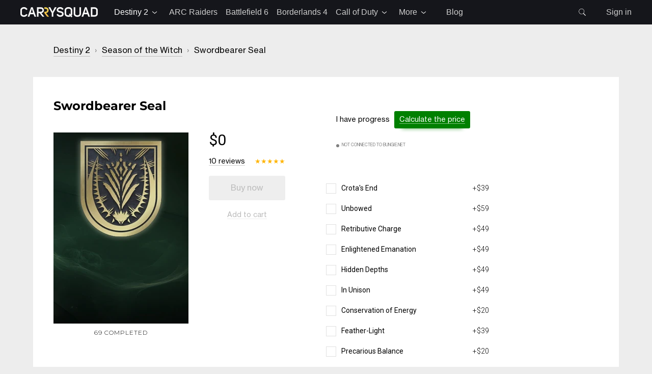

--- FILE ---
content_type: text/html; charset=utf-8
request_url: https://carrysquad.com/d2/swordbearer
body_size: 23002
content:
<!doctype html>
<html lang="en">
<head>
            <script>
            !function () {
                var analytics = window.analytics = window.analytics || [];
                if (!analytics.initialize) if (analytics.invoked) window.console && console.error && console.error("Segment snippet included twice."); else {
                    analytics.invoked = !0;
                    analytics.methods = ["trackSubmit", "trackClick", "trackLink", "trackForm", "pageview", "identify", "reset", "group", "track", "ready", "alias", "debug", "page", "once", "off", "on", "addSourceMiddleware", "addIntegrationMiddleware", "setAnonymousId", "addDestinationMiddleware"];
                    analytics.factory = function (e) {
                        return function () {
                            var t = Array.prototype.slice.call(arguments);
                            t.unshift(e);
                            analytics.push(t);
                            return analytics
                        }
                    };
                    for (var e = 0; e < analytics.methods.length; e++) {
                        var key = analytics.methods[e];
                        analytics[key] = analytics.factory(key)
                    }
                    analytics.load = function (key, e) {
                        var t = document.createElement("script");
                        t.type = "text/javascript";
                        t.async = !0;
                        t.src = "https://cdn.segment.com/analytics.js/v1/" + key + "/analytics.min.js";
                        var n = document.getElementsByTagName("script")[0];
                        n.parentNode.insertBefore(t, n);
                        analytics._loadOptions = e
                    };
                    analytics._writeKey = "SEPxHVQRvTlDsovtNpOYwErj7vg2UTsj";
                    ;analytics.SNIPPET_VERSION = "4.15.3";
                    analytics.load("SEPxHVQRvTlDsovtNpOYwErj7vg2UTsj");
                    analytics.page();
                }
            }();
        </script>
    
    <meta charset="utf-8">
    <meta name="viewport" content="width=device-width, initial-scale=1, maximum-scale=1, viewport-fit=cover">
    <meta name="format-detection" content="telephone=no">
    <meta name="theme-color" content="#15161b">
    <meta http-equiv="x-rim-auto-match" content="none">

    <meta name="p:domain_verify" content="eee679df5b31b41402b51bcf9a466daf"/>

        <title>Destiny 2 Swordbearer Seal</title>

        <meta name="description" content="Destiny 2 Swordbearer Seal Completion Services. We help gamers save time, rank for competitive play and improve their playing experience. 24/7 Support, Top Rated, Flawless Delivery">
<meta property="og:type" content="website">
<meta property="og:url" content="https://carrysquad.com/d2/swordbearer">
<meta property="og:title" content="Swordbearer Seal">
<meta property="og:image" content="https://img.carrysquad.com/product/76a2ffcba04f169f83a1cf26399b42c9/4f517fa4310c1bc4090a7433f8b5d1c6@1x.jpeg">
    <meta property="og:description"
          content="Destiny 2 Swordbearer Seal Completion Services. We help gamers save time, rank for competitive play and improve their playing experience. 24/7 Support, Top Rated, Flawless Delivery">

<link rel="canonical" href="https://carrysquad.com/d2/swordbearer"/>

<link rel="dns-prefetch" href="https://www.bungie.net">

            <link rel="preconnect" href="https://www.googletagmanager.com">
        <link rel="dns-prefetch" href="https://ajax.googleapis.com">
        <link rel="preconnect" href="https://js.intercomcdn.com">
        <link rel="preconnect" href="https://widget.intercom.io">
    
    <link href="https://fonts.googleapis.com/css2?family=Roboto:wght@300;400&display=swap"
          rel="preload" as="style" onload="this.rel='stylesheet'">

    <link href="/font/neue/style.css"
          rel="preload" as="style" onload="this.rel='stylesheet'">

        <script>
        window.dataLayer = window.dataLayer || [];

        function gtag() {
            dataLayer.push(arguments);
        }

                gtag('consent', 'default', {
            'ad_storage': 'granted',
            'ad_user_data': 'granted',
            'ad_personalization': 'granted',
            'analytics_storage': 'granted',
        });
            </script>
    <!-- Google Tag Manager -->
    <script>
        (function (w, d, s, l, i) {
            w[l] = w[l] || [];
            w[l].push({
                'gtm.start': new Date().getTime(), event: 'gtm.js'
            });
            var f = d.getElementsByTagName(s)[0],
                j = d.createElement(s), dl = l != 'dataLayer' ? '&l=' + l : '';
            j.async = true;
            j.src = 'https://www.googletagmanager.com/gtm.js?id=' + i + dl;
            f.parentNode.insertBefore(j, f);
        })(window, document, 'script', 'dataLayer', 'GTM-K2Z5BGN');</script>
    <!-- End Google Tag Manager -->

    <script defer src="/vendor/jquery.min.js?v=360"></script>
    <script>
        window.IntersectionObserver || document.write('<script defer src="/polyfill/intersection-observer.js"><\/script>');
    </script>
    <script defer src="/dist/runtime.c2489b20.js"></script>
    <script defer src="/dist/customer.1f21c557.js"></script>
    <script defer src="/dist/_chunkProduct.a0195793.js"></script>

    <link rel="apple-touch-icon" sizes="180x180" href="/apple-touch-icon.png">
<link rel="icon" id="favicon" type="image/png" href="/favicon-32x32.png">
<link rel="manifest" href="/site.webmanifest">
<meta name="msapplication-TileColor" content="#24224b">
<meta name="theme-color" content="#24224b">
    <style>html{width:100%;min-width:320px;height:100%}html body{width:inherit;min-height:inherit;min-width:inherit;color:#fff;background:#ededed;margin:0;padding:0;line-height:1.4;cursor:default}html body.locked{position:fixed;overflow:hidden}html body.hidden{overflow:hidden}body,button,input,textarea{font-family:-apple-system,BlinkMacSystemFont,avenir next,avenir,segoe ui,helvetica neue,helvetica,Cantarell,Ubuntu,roboto,noto,arial,sans-serif;font-size:16px;line-height:1}ul.styleless{list-style:none;margin:0;padding:0}ul.styleless li{margin:var(--space-s) 0}a,a:not([class]){text-decoration:none}a:not([class]){--_text-decoration-width:0;color:var(--theme-text-400);box-shadow:0 var(--_text-decoration-width) currentColor;transition:box-shadow calc(var(--motion-speed)/2) linear}a:not([class]):hover{--_text-decoration-width:2px}@font-face{font-family:Montserrat;font-style:normal;font-weight:300;font-display:swap;src:local(""),url(/fonts/montserrat-v25-latin-300.woff2) format("woff2"),url(/fonts/montserrat-v25-latin-300.woff) format("woff")}@font-face{font-family:Montserrat;font-style:normal;font-weight:700;font-display:swap;src:local(""),url(/fonts/montserrat-v25-latin-700.woff2) format("woff2"),url(/fonts/montserrat-v25-latin-700.woff) format("woff")}@font-face{font-family:Montserrat;font-style:normal;font-weight:900;font-display:swap;src:local(""),url(/fonts/montserrat-v25-latin-900.woff2) format("woff2"),url(/fonts/montserrat-v25-latin-900.woff) format("woff")}:root{--font-header:"Montserrat",-apple-system,BlinkMacSystemFont,avenir next,avenir,segoe ui,helvetica neue,helvetica,Cantarell,Ubuntu,roboto,noto,arial,sans-serif;--viewport:1200px;--min-viewport:300px;--motion-speed:200ms;--space-s:0.5rem;--space:1rem;--space-x:2rem;--color-green:#409d57;--headerHeight:3em;--theme-background-500:#292929;--theme-background-600:#474747;--theme-background-700:#626262;--theme-accent-100:#434581;--theme-accent-200:#5357a6;--theme-accent-300:#6268ca;--theme-accent-400:#8383d5;--theme-regular-100:#1c4b85;--theme-regular-200:#1560ab;--theme-regular-300:#0b73ce;--theme-regular-400:#5c8bd8;--theme-positive-100:#24552f;--theme-positive-200:#296b3a;--theme-positive-300:#2e8144;--theme-positive-400:#409d57;--theme-warning-100:#931b0c;--theme-warning-200:#bc1909;--theme-warning-300:#e40f04;--theme-warning-400:#ff4628;--theme-background-600:#15161b;--theme-background-400:#000;--theme-background-200:#5f5f5f;--theme-text-400:#fff;--theme-text-300:#cecece;--theme-text-200:#999;--theme-text-100:#636363;--theme-text-invert-400:#fff;--theme-brand:#f4c849;--theme-background-fade-100:rgba(0,0,0,0.9);--theme-background-fade-200:rgba(0,0,0,0.3);--theme-background-fade-300:rgba(0,0,0,0.2);--theme-background-fade-400:rgba(0,0,0,0.1);--theme-background-fade-1000:rgba(0,0,0,0.05)}@media (min-width:1200px){.max-xxl{display:none!important}}@media (max-width:1199px){.min-xxl{display:none!important}}@media (min-width:1024px){.max-xl{display:none!important}}@media (max-width:1023px){.min-xl{display:none!important}}@media (min-width:900px){.max-l{display:none!important}}@media (max-width:899px){.min-l{display:none!important}}@media (min-width:800px){.max-m{display:none!important}}@media (max-width:799px){.min-m{display:none!important}}@media (min-width:620px){.max-s{display:none!important}}@media (max-width:619px){.min-s{display:none!important}}.viewport{display:grid;grid-template-columns:1fr min(var(--viewport),calc(100% - var(--space)*2)) 1fr}.viewport>*{grid-column:2}.viewport--full{grid-column:1/-1}.burger{--_blockSide:var(--burgerSize,20px);--_crossSide:calc(var(--_blockSide)*1.3);--_lineHeight:2px;all:initial;display:block;width:var(--_blockSide);height:var(--_blockSide);cursor:pointer;position:relative}.burger:after,.burger:before{content:"";display:block}.burger:after,.burger:before,.burger span{position:absolute;left:0;width:var(--_blockSide);height:var(--_lineHeight);background:var(--theme-text-invert-400);transform-origin:left}.burger:before{top:0}.burger span{top:calc(50% - var(--_lineHeight)/2)}.burger:after{bottom:0}.burger--open{z-index:40}.burger--open:after,.burger--open:before{width:var(--_crossSide)}.burger--open:before{transform:rotate(45deg)}.burger--open span{opacity:0}.burger--open:after{transform:rotate(-45deg)}.shrink-1{flex-shrink:1!important}.shrink-2{flex-shrink:2!important}.shrink-3{flex-shrink:3!important}.dropdown{--_height:var(--buttonHeight,auto);--_color:var(--buttonColor,var(--theme-text-400));--_listBackground:var(--buttonListBackground,var(--theme-background-400));height:var(--_height);flex-shrink:0}.dropdown--open{color:var(--_color)}.dropdown--open .chevron{--open:1}.dropdown--open .dropdown__button a{box-shadow:0 2px var(--_color)}.dropdown--open .dropdown__list{transform:translateY(0);opacity:1;visibility:visible;left:auto}.dropdown--open .dropdown__list--static{display:block}.dropdown--active{color:var(--_color)}.dropdown__button{display:grid;grid-template-columns:minmax(auto,-webkit-min-content) auto;grid-template-columns:minmax(auto,min-content) auto;align-items:center}.dropdown__button__caption{height:inherit;align-items:center;color:inherit;white-space:nowrap;overflow:hidden;text-overflow:ellipsis;flex-shrink:1;line-height:var(--_height)}.dropdown__button__caption a{color:inherit}.dropdown__button__chevron{flex-grow:1;display:flex;justify-content:flex-end}.dropdown__wrapper{height:100%;overflow-y:auto;-ms-scroll-chaining:none;overscroll-behavior:contain}.dropdown__list{transform:translateY(calc(var(--space-s)*-1));transition:opacity var(--motion-speed),transform var(--motion-speed);position:absolute;top:calc(100% + var(--space-s));left:0;z-index:20;visibility:hidden;opacity:0;margin-top:calc(var(--space-s)*-1);margin-left:calc(var(--space)*-1);background:var(--_listBackground);overflow:hidden;border-radius:3px;box-shadow:0 0 10px var(--theme-background-fade-200);min-width:calc(var(--min-viewport)*0.5);max-width:var(--min-viewport)}.dropdown__list--static{position:static;display:none;margin-top:0;margin-right:calc(var(--space)*-1)}.dropdown__list:after,.dropdown__list:before{--_shadowSize:var(--space-s);content:"";position:absolute;left:0;width:100%;height:1em;box-shadow:inset 0 calc(var(--_shadowDirection)*var(--_shadowSize)) var(--_shadowSize) calc(var(--_shadowSize)*-1/2) var(--_listBackground)}.dropdown__list:before{top:0;--_shadowDirection:1}.dropdown__list:after{bottom:0;--_shadowDirection:-1}.dropdown__list__item{color:var(--theme-text-300);margin:var(--space) 0!important;padding:0 var(--space)}.dropdown__list__item a{color:inherit}.dropdown__list__item:hover{color:var(--theme-text-400)}.flex{display:flex}.flex>:not(:last-child){margin-right:var(--flex-gap,var(--space))}.header{--_gap:var(--space-x);display:flex;height:inherit;color:var(--theme-text-300);align-items:center;position:relative}.header *{box-sizing:border-box}.header__wrapper{position:sticky;top:0;align-items:center;height:var(--headerHeight);background-color:var(--theme-background-600);z-index:20;transition:opacity var(--motion-speed) linear}.header__wrapper--hidden{opacity:0}.header__wrapper+.game-wrapper{margin-top:calc(var(--headerHeight)*-1)}.header__logo img{display:block}.header__catalog{margin-left:var(--_gap);flex-shrink:1;min-width:0}.header__catalog .dropdown{--buttonHeight:var(--headerHeight)}.header__search{height:inherit;flex-shrink:1;flex-grow:1}.header__my,.header__search{margin-left:var(--_gap)}.header__my a{color:inherit;white-space:nowrap}.header__my a:hover{color:#fff}@media (max-width:619px){.header{--_gap:var(--space)}}.search{width:100%;font-size:1em;height:inherit;display:flex;align-items:center}.search__shadow{display:none;position:fixed;background:var(--theme-background-fade-400);top:0;bottom:0;left:0;right:0;z-index:10}.search__form{display:flex;width:100%;height:inherit;position:relative;align-items:center;background-color:var(--theme-background-600)}.search__form--long{min-width:var(--min-viewport)}.search__form--short{grid-template-columns:30px;justify-content:flex-end;height:1em}.search__form--open{display:flex!important;position:absolute;top:0;right:0;width:100%;z-index:30;max-width:clamp(300px,350px,90vw)}.search__form--open~.search__form{opacity:0}.search__form--open:before{content:"";position:absolute;height:100%;width:50px;left:-50px;top:0;overflow:hidden;box-shadow:inset -20px 0 8px -8px var(--theme-background-600);pointer-events:none}.search__form__icon{flex:0 0 30px;display:block;width:1em;height:1em;background:url("[data-uri]") 50% no-repeat;background-size:contain;cursor:pointer}.search__form__input{position:relative;outline:none;width:100%;height:2em;padding:0 calc(1em + 1ch) 0 1ch;color:var(--theme-text-400);fill:var(--theme-text-400);border:none;border-radius:9999px;background:var(--theme-background-400)}.search__form__input:-moz-placeholder-shown+button{display:none}.search__form__input:-ms-input-placeholder+button{display:none}.search__form__input:placeholder-shown+button{display:none}.search__form__input::-webkit-search-cancel-button,.search__form__input::-webkit-search-decoration,.search__form__input::-webkit-search-results-button,.search__form__input::-webkit-search-results-decoration{-webkit-appearance:none}.search__form__reset{all:initial;position:absolute;right:.5ch;width:1em;height:2em;outline:none;display:inline-block;border:none;background:transparent url("[data-uri]") 50% no-repeat;background-size:contain;cursor:pointer}.search--active .search__form{position:absolute;top:0}.search__suggestions{display:none;width:100%;position:absolute;top:100%;z-index:11;background:#fff;border-radius:3px;padding:0;max-height:calc(100vh - 6em);overflow:auto;-ms-overflow-style:none;scrollbar-width:none;box-shadow:0 1px 4px -2px #000}.search__suggestions--open{display:block}.search__suggestions::-webkit-scrollbar{display:none}.search__results{overflow:hidden}.search__results>div{color:#000;padding:10px 20px}.search__results__item{position:relative;display:flex;justify-content:space-between;align-items:center;padding:10px 20px;border:none!important;font-family:Roboto,sans-serif;transition:none!important}.search__results__item:first-child{padding-top:20px}.search__results__item:last-child{padding-bottom:20px}.search__results__item:hover{background:#f5f5f5}.search__results__item:hover:after,.search__results__item:hover:before{content:""}.search__results__item:after,.search__results__item:before{position:absolute;background:inherit;height:10px;width:100%;left:0}.search__results__item:after{bottom:-10px}.search__results__item:before{top:-10px}.search__results__item>div:first-child{flex:0 0 50px;margin-right:20px;width:50px;height:50px;position:relative;overflow:hidden}.search__results__item>div:first-child img{position:absolute;width:140%;left:-20%;top:-10%}.search__results__item>div:nth-child(2){flex:1 0;text-transform:uppercase}.search__results__item>div:nth-child(2)>div{letter-spacing:1px}.search__results__item>div:nth-child(2)>div:first-child{box-sizing:border-box;color:#000;font-size:14px;margin-bottom:5px}.search__results__item>div:nth-child(2)>div:nth-child(2){color:#757171;font-size:11px}.search__empty{display:flex;justify-content:center}.search__loader{display:inline-block;width:20px;height:20px}.search__loader:after{content:" ";display:block;width:16px;height:16px;border-radius:50%;border-color:#000 transparent;border-style:solid;border-width:4px;-webkit-animation:site-search-loader 1.2s linear infinite;animation:site-search-loader 1.2s linear infinite}@-webkit-keyframes site-search-loader{0%{transform:rotate(0deg)}to{transform:rotate(1turn)}}@keyframes site-search-loader{0%{transform:rotate(0deg)}to{transform:rotate(1turn)}}@media (max-width:360px){.site-search{width:300px}.site-search_fixed{left:calc(50% - 150px)}}.cartDisplay{display:flex;position:fixed;z-index:22;white-space:nowrap;top:-60px;left:20px;background:#32974e;padding:10px 20px;border-radius:20px;transition:all .2s}.cartDisplay .label{margin-right:5px}.cartDisplay .caption{border-bottom:1px solid hsla(0,0%,100%,.6)}.cartDisplay.show{top:65px}.cartDisplay.show:hover{cursor:pointer;background:#359f52}.chevron{--open:-1;--top:calc(50% + 0.2ch*var(--open));--angle:calc(40deg*var(--open));--padding:var(--space-s);position:relative;box-sizing:border-box;width:calc(var(--padding)*2 + 1ch);height:calc(var(--padding)*2 + 1em);padding:var(--padding)}.chevron:after,.chevron:before{content:"";display:block;position:absolute;top:var(--top);width:.7ch;height:.15ch;background:var(--theme-text-400);transition:top var(--motion-speed) linear,transform var(--motion-speed) linear}.chevron:before{left:var(--padding);transform-origin:left;transform:rotate(calc(var(--angle)*-1))}.chevron:after{right:var(--padding);transform-origin:right;transform:rotate(var(--angle))}.nav__button{height:var(--headerHeight);flex-shrink:0;display:grid;grid-auto-flow:column;align-items:center}.nav__button:not(:last-child){margin-right:var(--space-s)}.nav__button--open{color:var(--theme-text-400)}.nav__button--open .chevron{--open:1}.nav__button--open .nav__button__chevron{--angle:-41deg;--topOffset:0.7}.nav__button--open .nav__menu{transform:translateY(0)}.nav__button--open .nav__menu--block{display:block}.nav__button--open .nav__menu--float{opacity:1;visibility:visible;left:auto}.nav__button__wrapper{display:flex}.nav__button--selected{color:var(--theme-text-400)}.nav__button__title{height:inherit;display:flex;align-items:center;color:inherit;white-space:nowrap;overflow:hidden;text-overflow:ellipsis;flex-shrink:1}.nav__button__chevron{flex-grow:1;display:flex;justify-content:flex-end;cursor:pointer}.nav__menu{transform:translateY(calc(var(--space-s)*-1));transition:opacity var(--motion-speed),transform var(--motion-speed);background:var(--theme-background-400);list-style:none;margin-top:calc(var(--space-s)*-1);margin-left:calc(var(--space)*-1);padding:var(--space)}.nav__menu--block{display:none}.nav__menu--float{visibility:hidden;opacity:0;z-index:20;position:absolute;top:calc(100% + var(--space-s));left:0;border-radius:3px;box-shadow:0 0 10px var(--theme-background-fade-200);min-width:calc(var(--min-viewport)*0.5);max-width:var(--min-viewport);max-height:calc(100vh - 6em);overflow:auto;-ms-overflow-style:none;scrollbar-width:none}.nav__menu__item{color:var(--theme-text-300)}.nav__menu__item:not(:last-child){margin-bottom:var(--space)}.nav__menu__item a{color:inherit}.nav__menu__item:hover{color:var(--theme-text-400)}.side{display:none}.game-logo{margin-right:5px}.promo{position:sticky;top:0;z-index:1;background:#31ab57;color:#fff}.promo section{box-sizing:border-box;max-width:1150px;margin:0 auto;padding:0 10px;display:flex;align-items:center;justify-content:center}.promo-content{padding:10px;cursor:pointer;color:#fff}.promo-content span{border-bottom:1px solid hsla(0,0%,100%,.4)}.promo-content:hover span{border-bottom-color:#fff}.promo-close{font-size:30px;font-weight:300;padding:0 var(--space);margin-bottom:4px;opacity:.5;cursor:pointer}.promo-close:hover{opacity:1}</style>
    <style>.service-header{color:#fff;background:#15161b;font-family:Montserrat,sans-serif}.service-header.transparent{background:transparent;flex:1 0 50%}.service-header.center .box{align-items:flex-start}.service-header .box{display:flex;flex-direction:column;align-items:center;box-sizing:border-box;width:100%;max-width:1150px;margin:0 auto;padding:0 40px 20px}.game-list,.menu-list{display:flex}.game-list a,.menu-list a{display:inline-block;padding:0 5px;text-decoration:none;border:none!important;white-space:nowrap}.game-list a img,.menu-list a img{height:20px;vertical-align:sub}.game-list a span,.game-list a strong,.menu-list a span,.menu-list a strong{text-transform:uppercase;letter-spacing:2px;font-size:14px;font-weight:400;white-space:nowrap}.game-list a:not(.current) span,.menu-list a:not(.current) span{color:#cacaca;border-bottom:1px solid grey}.game-list a:not(.current):hover span,.menu-list a:not(.current):hover span{color:#fff;border-bottom-color:#fff}.game-list a:not(:last-child),.menu-list a:not(:last-child){margin-right:20px}.menu-list{display:none}.breadcrumbs a{display:inline-block;color:#000;border-bottom:1px solid rgba(0,0,0,.2);transition:border .2s}.breadcrumbs a:hover{border-bottom-color:#000}.breadcrumbs span{color:grey;display:inline-block;margin:0 5px}.service-page{width:100%;max-width:1150px;margin:0 auto;padding-top:40px;color:#000;font-family:Neue Haas Grotesk,sans-serif}.service-page .wrapper{display:flex;margin-bottom:40px;background:#fff;padding:40px}.service-page .wrapper-transparent{background:transparent;padding:0 40px}.service-page .wrapper-transparent h1{margin-bottom:0}.service-page .wrapper-transparent h2,.service-page .wrapper-transparent h3{margin:10px 0 0;font-weight:400}.service-page .wrapper-column{flex-shrink:1;flex-grow:1;flex-basis:50%;position:relative}.service-page .wrapper-column .narrow{width:320px}.service-page .box{display:flex}.service-page .box .product{box-sizing:border-box;flex-shrink:1;flex-basis:50%;margin-left:40px}.service-page .box .product .rating{width:150px;margin-top:20px;display:flex;align-items:center;justify-content:space-between}.service-page .box .product .rating a{white-space:nowrap;font-size:14px;line-height:14px;display:block;color:#000;border-bottom:1px solid rgba(0,0,0,.2)}.service-page .box .product .rating a:hover{border-bottom-color:#000}.service-page .box .rewards{margin-top:10px;flex-basis:100%;flex-shrink:0}.notify{box-sizing:border-box;padding-left:40px!important;text-align:left!important;background-image:url("[data-uri]")!important;background-position:10px 12px!important;background-repeat:no-repeat!important;background-size:20px!important}.game-store{background:transparent!important}.overwatch-roles{font-weight:400;font-size:14px;margin-top:10px;letter-spacing:1px;display:flex;justify-content:space-between}.overwatch-roles .role{background:#f5f5f5;padding:10px;cursor:pointer;white-space:nowrap}.overwatch-roles .role:hover{background:#c8e6c9}.overwatch-roles .role span{margin-left:5px}.overwatch-roles .role svg{fill:#1a325e;vertical-align:unset}.button{display:inline-block;text-align:center}.button-flex{display:flex;align-items:center}.button a,.button button{width:150px;display:block}.button-buy{width:100%;display:block;cursor:pointer;margin-top:20px;background:#07f;border:none;border-radius:3px;box-shadow:0 0 0 1px rgba(15,15,15,.05),0 5px 10px rgba(15,15,15,.1),0 15px 40px rgba(15,15,15,.2);box-shadow:0 14px 20px -12px #07f;color:#fff;padding:13px 0;margin-bottom:20px;transition:all .2s}.button-buy:hover{background-color:#1a85ff}.button-buy.disabled{cursor:default;background:#eee;color:#bbb;box-shadow:none}.button-green{width:100%;display:block;cursor:pointer;margin-top:20px;background:green;border:none;border-radius:3px;box-shadow:0 0 0 1px rgba(15,15,15,.05),0 5px 10px rgba(15,15,15,.1),0 15px 40px rgba(15,15,15,.2);box-shadow:0 14px 20px -12px green;color:#fff;padding:13px 0;margin-bottom:20px;transition:all .2s}.button-green:hover{background-color:#009a00}.button-green.disabled{cursor:default;background:#eee;color:#bbb;box-shadow:none}.button-black{width:100%;display:block;cursor:pointer;margin-top:20px;background:#000;border:none;border-radius:3px;box-shadow:0 0 0 1px rgba(15,15,15,.05),0 5px 10px rgba(15,15,15,.1),0 15px 40px rgba(15,15,15,.2);box-shadow:0 14px 20px -12px #000;color:#fff;padding:13px 0;margin-bottom:20px;transition:all .2s}.button-black:hover{background-color:#0d0d0d}.button-black.disabled{cursor:default;background:#eee;color:#bbb;box-shadow:none}.button-add{font-size:14px;color:#0072ce}.button-add span{border-bottom:1px solid rgba(0,114,206,.2);transition:border .2s}.button-add:hover span{border-bottom-color:#0072ce}.button-add.disabled{cursor:default;color:#bbb}.button-add.disabled span{border-bottom-color:#eee}</style>
    <link href="/dist/_chunkProduct.7e4ff40b.css" rel="preload" as="style"
      onload="this.rel='stylesheet'">
<link href="/dist/_chunkGame.6cd71196.css" rel="preload" as="style"
      onload="this.rel='stylesheet'">

    <link href="/dist/customer.87e766f1.css" rel="preload" as="style"
          onload="this.rel='stylesheet'">
    <link href="/dist/customerMobile.3d4fdac9.css" rel="preload" as="style"
          onload="this.rel='stylesheet'" media="(max-width: 1200px)">

    <link rel="stylesheet" href="/dist/_common.9a13d098.css"
          media="print" onload="this.media='all'">

    <script type="application/ld+json">{"@context":"http:\/\/schema.org","@type":"Product","name":"Swordbearer Seal","description":"Destiny 2 Swordbearer Seal Completion Services. We help gamers save time, rank for competitive play and improve their playing experience. 24\/7 Support, Top Rated, Flawless Delivery","image":"https:\/\/img.carrysquad.com\/product\/76a2ffcba04f169f83a1cf26399b42c9\/4f517fa4310c1bc4090a7433f8b5d1c6@1x.jpeg","brand":{"@type":"Thing","name":"Destiny 2"},"offers":{"@type":"Offer","url":"https:\/\/carrysquad.com\/d2\/swordbearer","priceCurrency":"USD","price":20,"sku":"destiny2-swordbearer","image":"https:\/\/img.carrysquad.com\/product\/76a2ffcba04f169f83a1cf26399b42c9\/4f517fa4310c1bc4090a7433f8b5d1c6@1x.jpeg","itemCondition":"https:\/\/schema.org\/NewCondition","availability":"http:\/\/schema.org\/InStock","seller":{"@type":"Organization","name":"CarrySquad"}},"aggregateRating":{"@type":"AggregateRating","bestRating":5,"worstRating":1,"ratingValue":5,"reviewCount":10},"review":[{"@type":"Review","author":"YT_DemonicSl****","datePublished":"2025-06-28 20:01:46","reviewBody":"Order was Completed","reviewRating":{"@type":"Rating","bestRating":5,"worstRating":1,"ratingValue":5}},{"@type":"Review","author":"Barcie_r****","datePublished":"2023-11-24 19:28:14","reviewBody":"Fast","reviewRating":{"@type":"Rating","bestRating":5,"worstRating":1,"ratingValue":5}},{"@type":"Review","author":"i****","datePublished":"2023-11-13 13:41:05","reviewBody":"Fast and professional ud83dudc4dud83cudffc","reviewRating":{"@type":"Rating","bestRating":5,"worstRating":1,"ratingValue":5}},{"@type":"Review","author":"Emilio All****","datePublished":"2023-11-01 09:48:34","reviewBody":"Excellent performance","reviewRating":{"@type":"Rating","bestRating":5,"worstRating":1,"ratingValue":5}},{"@type":"Review","author":"Emilio All****","datePublished":"2023-10-30 08:47:23","reviewBody":"Excellent performance","reviewRating":{"@type":"Rating","bestRating":5,"worstRating":1,"ratingValue":5}},{"@type":"Review","author":"B****","datePublished":"2023-10-19 16:32:49","reviewBody":"Great as always","reviewRating":{"@type":"Rating","bestRating":5,"worstRating":1,"ratingValue":5}},{"@type":"Review","author":"i****","datePublished":"2023-10-09 19:18:10","reviewBody":"Great carry , happy with order ud83dude0a","reviewRating":{"@type":"Rating","bestRating":5,"worstRating":1,"ratingValue":5}},{"@type":"Review","author":"JA2th****","datePublished":"2023-10-05 09:27:13","reviewBody":"Good","reviewRating":{"@type":"Rating","bestRating":5,"worstRating":1,"ratingValue":5}},{"@type":"Review","author":"JA2th****","datePublished":"2023-09-14 22:25:09","reviewBody":"Thanks","reviewRating":{"@type":"Rating","bestRating":5,"worstRating":1,"ratingValue":5}},{"@type":"Review","author":"K***","datePublished":"2023-09-14 20:57:30","reviewBody":"Excellent job! Amazing service fast efficient great communication. Highly recommend!","reviewRating":{"@type":"Rating","bestRating":5,"worstRating":1,"ratingValue":5}}]}</script>
</head>

<body>
    <!-- Google Tag Manager (noscript) -->
    <noscript>
        <iframe src="https://www.googletagmanager.com/ns.html?id=GTM-K2Z5BGN"
                height="0" width="0" style="display:none;visibility:hidden"></iframe>
    </noscript>
    <!-- End Google Tag Manager (noscript) -->

<script>
    var oauth = {
        destiny2: {
            client_token: 'fba93a7ad98a417ab3f117e8f753b359',
            client_id: '25579',
            header: 'MjU1Nzk6QzBYRDUwUXRqcHJKQi13ZEZTTHNPVVNkTnNkYnFqRm4xRlRCdG12bEY0NA==',
            auth_link: 'https://www.bungie.net/en/OAuth/Authorize/?client_id=25579&response_type=code',
            callback: null
        }
    };
</script>
<script>
    /*! loadCSS. [c]2017 Filament Group, Inc. MIT License */
    /* This file is meant as a standalone workflow for
    - testing support for link[rel=preload]
    - enabling async CSS loading in browsers that do not support rel=preload
    - applying rel preload css once loaded, whether supported or not.
    */
    (function (w) {
        "use strict";
        // rel=preload support test
        if (!w.loadCSS) {
            w.loadCSS = function () {
            };
        }
        // define on the loadCSS obj
        var rp = loadCSS.relpreload = {};
        // rel=preload feature support test
        // runs once and returns a function for compat purposes
        rp.support = (function () {
            var ret;
            try {
                ret = w.document.createElement("link").relList.supports("preload");
            } catch (e) {
                ret = false;
            }
            return function () {
                return ret;
            };
        })();

        // if preload isn't supported, get an asynchronous load by using a non-matching media attribute
        // then change that media back to its intended value on load
        rp.bindMediaToggle = function (link) {
            // remember existing media attr for ultimate state, or default to 'all'
            var finalMedia = link.media || "all";

            function enableStylesheet() {
                link.media = finalMedia;
            }

            // bind load handlers to enable media
            if (link.addEventListener) {
                link.addEventListener("load", enableStylesheet);
            } else if (link.attachEvent) {
                link.attachEvent("onload", enableStylesheet);
            }

            // Set rel and non-applicable media type to start an async request
            // note: timeout allows this to happen async to let rendering continue in IE
            setTimeout(function () {
                link.rel = "stylesheet";
                link.media = "only x";
            });
            // also enable media after 3 seconds,
            // which will catch very old browsers (android 2.x, old firefox) that don't support onload on link
            setTimeout(enableStylesheet, 3000);
        };

        // loop through link elements in DOM
        rp.poly = function () {
            // double check this to prevent external calls from running
            if (rp.support()) {
                return;
            }
            var links = w.document.getElementsByTagName("link");
            for (var i = 0; i < links.length; i++) {
                var link = links[i];
                // qualify links to those with rel=preload and as=style attrs
                if (link.rel === "preload" && link.getAttribute("as") === "style" && !link.getAttribute("data-loadcss")) {
                    // prevent rerunning on link
                    link.setAttribute("data-loadcss", true);
                    // bind listeners to toggle media back
                    rp.bindMediaToggle(link);
                }
            }
        };

        // if unsupported, run the polyfill
        if (!rp.support()) {
            // run once at least
            rp.poly();

            // rerun poly on an interval until onload
            var run = w.setInterval(rp.poly, 500);
            if (w.addEventListener) {
                w.addEventListener("load", function () {
                    rp.poly();
                    w.clearInterval(run);
                });
            } else if (w.attachEvent) {
                w.attachEvent("onload", function () {
                    rp.poly();
                    w.clearInterval(run);
                });
            }
        }


        // commonjs
        if (typeof exports !== "undefined") {
            exports.loadCSS = loadCSS;
        }
        else {
            w.loadCSS = loadCSS;
        }
    }(typeof global !== "undefined" ? global : this));
</script>
<aside class="side" data-state='{"open":false}' data-stateful='{"open":["side--open"]}' data-sync='{"app":{"side-open":["open"]}}' id="side" aria-hidden="true" data-model="side">
    <div class="side__header">
        <button class="burger burger--open" data-click="app.state('side-open', false)"><span></span></button>
        <a class="side__logo" href="/"><picture><source srcset="https://img.carrysquad.com/e489bf902b8685e8b3ce1849e01b9b2f/assets/22b2907b5af1e82f90524ba39d74d0cc@0.5x.webp 1x, https://img.carrysquad.com/c2b1c66f2b82b9cbf4ea7c1c702f0f48/assets/22b2907b5af1e82f90524ba39d74d0cc@1x.webp 2x" type="image/webp"><img src="https://img.carrysquad.com/2518cc9c1e4fcbda540fdde41478849c/assets/22b2907b5af1e82f90524ba39d74d0cc@0.5x.png" srcset="https://img.carrysquad.com/309ec4cb224f767c72536e4bfe7f0185/assets/22b2907b5af1e82f90524ba39d74d0cc@1x.png 2x" alt="CarrySquad" width="152"  height="20" loading="eager"></picture></a>
    </div>
    <div class="side__body" data-viewport>
        <div class="side__part">
                <a href="https://carrysquad.com/signIn">Sign in</a>
        </div>
        <div class="side__navigation">
                <div class="dropdown dropdown--active" data-state='{"open":false}' data-stateful='{"open":["dropdown--open"]}' data-clickable="true" data-model="dropdown">
        <div class="dropdown__button">
            <a class="dropdown__button__caption" href="/d2">Destiny 2</a>
            <div class="dropdown__button__chevron" >
                <div class="chevron"></div>
            </div>
        </div>

        <div class="dropdown__list dropdown__list--static">
            <ul class="styleless">
                                    <li class="dropdown__list__item ">
                        <a href="/d2/renegades">Renegades</a>
                    </li>
                                    <li class="dropdown__list__item ">
                        <a href="/d2/the-edge-of-fate">The Edge of Fate</a>
                    </li>
                                    <li class="dropdown__list__item ">
                        <a href="/d2/the-final-shape">The Final Shape</a>
                    </li>
                                    <li class="dropdown__list__item ">
                        <a href="/d2/raid">Raids</a>
                    </li>
                                    <li class="dropdown__list__item ">
                        <a href="/d2/catalysts">Catalysts</a>
                    </li>
                                    <li class="dropdown__list__item ">
                        <a href="/d2/seal">Destiny 2 Seals</a>
                    </li>
                                    <li class="dropdown__list__item ">
                        <a href="/d2/dungeons">Dungeons</a>
                    </li>
                                    <li class="dropdown__list__item ">
                        <a href="/d2/coaching">Coaching</a>
                    </li>
                                    <li class="dropdown__list__item ">
                        <a href="/d2/the-desert-perpetual-services">The Desert Perpetual Services</a>
                    </li>
                                    <li class="dropdown__list__item ">
                        <a href="/d2/portal-activities">Portal Activities</a>
                    </li>
                                    <li class="dropdown__list__item ">
                        <a href="/d2/trials-of-osiris-d2">Trials of Osiris</a>
                    </li>
                                    <li class="dropdown__list__item ">
                        <a href="/d2/equilibrium-dungeon-services">Equilibrium Dungeon Services</a>
                    </li>
                                    <li class="dropdown__list__item ">
                        <a href="/d2/season-of-the-haunted">Season of the Haunted</a>
                    </li>
                                    <li class="dropdown__list__item ">
                        <a href="/d2/season-of-the-plunder">Season of the Plunder</a>
                    </li>
                                    <li class="dropdown__list__item ">
                        <a href="/d2/season-of-the-seraph">Season of the Seraph</a>
                    </li>
                                    <li class="dropdown__list__item ">
                        <a href="/d2/salvations-edge-services">Salvation’s Edge Services</a>
                    </li>
                                    <li class="dropdown__list__item ">
                        <a href="/d2/iron-banner">Iron Banner</a>
                    </li>
                                    <li class="dropdown__list__item ">
                        <a href="/d2/exotic-weapons">Exotiсs</a>
                    </li>
                                    <li class="dropdown__list__item ">
                        <a href="/d2/forsaken">Forsaken</a>
                    </li>
                                    <li class="dropdown__list__item ">
                        <a href="/d2/vendors">Vendors</a>
                    </li>
                                    <li class="dropdown__list__item ">
                        <a href="/d2/bundles">Bundles</a>
                    </li>
                                    <li class="dropdown__list__item ">
                        <a href="/d2/god-roll">Dreaming City Weapons</a>
                    </li>
                                    <li class="dropdown__list__item ">
                        <a href="/d2/shadowkeep">Shadowkeep</a>
                    </li>
                                    <li class="dropdown__list__item ">
                        <a href="/d2/the-dawning">The Dawning</a>
                    </li>
                                    <li class="dropdown__list__item ">
                        <a href="/d2/season-of-the-hunt">Season of the Hunt</a>
                    </li>
                                    <li class="dropdown__list__item ">
                        <a href="/d2/season-of-the-chosen">Season of the Chosen</a>
                    </li>
                                    <li class="dropdown__list__item ">
                        <a href="/d2/legendaries">Legendaries</a>
                    </li>
                                    <li class="dropdown__list__item ">
                        <a href="/d2/season-of-the-splicer">Season of the Splicer</a>
                    </li>
                                    <li class="dropdown__list__item ">
                        <a href="/d2/season-of-the-lost">Season of the Lost</a>
                    </li>
                                    <li class="dropdown__list__item ">
                        <a href="/d2/witch-queen">Witch Queen</a>
                    </li>
                                    <li class="dropdown__list__item ">
                        <a href="/d2/lightfall">Lightfall</a>
                    </li>
                                    <li class="dropdown__list__item ">
                        <a href="/d2/season-of-the-deep">Season of the Deep</a>
                    </li>
                                    <li class="dropdown__list__item ">
                        <a href="/d2/season-of-the-witch">Season of the Witch</a>
                    </li>
                                    <li class="dropdown__list__item ">
                        <a href="/d2/season-of-the-wish">Season of the Wish</a>
                    </li>
                                    <li class="dropdown__list__item ">
                        <a href="/d2/warlords-ruin-services">Warlord's Ruin Services</a>
                    </li>
                                    <li class="dropdown__list__item ">
                        <a href="/d2/into-the-light">Into the Light</a>
                    </li>
                                    <li class="dropdown__list__item ">
                        <a href="/d2/vespers-host-services">Vesper's Host</a>
                    </li>
                                    <li class="dropdown__list__item ">
                        <a href="/d2/heresy">Episode: Heresy</a>
                    </li>
                                    <li class="dropdown__list__item ">
                        <a href="/d2/sundered-doctrine-services">Sundered Doctrine Services</a>
                    </li>
                                    <li class="dropdown__list__item ">
                        <a href="/d2/arms-week-event">Arms Week Event</a>
                    </li>
                                    <li class="dropdown__list__item ">
                        <a href="/d2/ash-and-iron">Ash and Iron</a>
                    </li>
                            </ul>
        </div>
    </div>
    <div class="dropdown shrink-1" data-state='{"open":false}' data-stateful='{"open":["dropdown--open"]}' data-clickable="true" data-model="dropdown">
        <div class="dropdown__button">
            <a class="dropdown__button__caption" href="/arc-raiders">ARC Raiders</a>
            <div class="dropdown__button__chevron" style="display: none">
                <div class="chevron"></div>
            </div>
        </div>

        <div class="dropdown__list dropdown__list--static">
            <ul class="styleless">
                            </ul>
        </div>
    </div>
    <div class="dropdown shrink-1" data-state='{"open":false}' data-stateful='{"open":["dropdown--open"]}' data-clickable="true" data-model="dropdown">
        <div class="dropdown__button">
            <a class="dropdown__button__caption" href="/battlefield-6">Battlefield 6</a>
            <div class="dropdown__button__chevron" style="display: none">
                <div class="chevron"></div>
            </div>
        </div>

        <div class="dropdown__list dropdown__list--static">
            <ul class="styleless">
                            </ul>
        </div>
    </div>
    <div class="dropdown shrink-1" data-state='{"open":false}' data-stateful='{"open":["dropdown--open"]}' data-clickable="true" data-model="dropdown">
        <div class="dropdown__button">
            <a class="dropdown__button__caption" href="/borderlands-4">Borderlands 4</a>
            <div class="dropdown__button__chevron" style="display: none">
                <div class="chevron"></div>
            </div>
        </div>

        <div class="dropdown__list dropdown__list--static">
            <ul class="styleless">
                            </ul>
        </div>
    </div>
    <div class="dropdown shrink-1" data-state='{"open":false}' data-stateful='{"open":["dropdown--open"]}' data-clickable="true" data-model="dropdown">
        <div class="dropdown__button">
            <a class="dropdown__button__caption" href="/call-of-duty">Call of Duty</a>
            <div class="dropdown__button__chevron" >
                <div class="chevron"></div>
            </div>
        </div>

        <div class="dropdown__list dropdown__list--static">
            <ul class="styleless">
                                    <li class="dropdown__list__item ">
                        <a href="/call-of-duty/black-ops-7">Black Ops 7</a>
                    </li>
                                    <li class="dropdown__list__item ">
                        <a href="/call-of-duty/warzone-2">Warzone 2</a>
                    </li>
                                    <li class="dropdown__list__item ">
                        <a href="/call-of-duty/raids">Raids</a>
                    </li>
                                    <li class="dropdown__list__item ">
                        <a href="/call-of-duty/mw3">Modern Warfare 3</a>
                    </li>
                                    <li class="dropdown__list__item ">
                        <a href="/call-of-duty/dmz">DMZ</a>
                    </li>
                                    <li class="dropdown__list__item ">
                        <a href="/call-of-duty/black-ops-6">Black Ops 6</a>
                    </li>
                            </ul>
        </div>
    </div>
    <div class="dropdown shrink-1" data-state='{"open":false}' data-stateful='{"open":["dropdown--open"]}' data-clickable="true" data-model="dropdown">
        <div class="dropdown__button">
            <a class="dropdown__button__caption" href="/destiny-rising">Destiny Rising</a>
            <div class="dropdown__button__chevron" style="display: none">
                <div class="chevron"></div>
            </div>
        </div>

        <div class="dropdown__list dropdown__list--static">
            <ul class="styleless">
                            </ul>
        </div>
    </div>
    <div class="dropdown shrink-1" data-state='{"open":false}' data-stateful='{"open":["dropdown--open"]}' data-clickable="true" data-model="dropdown">
        <div class="dropdown__button">
            <a class="dropdown__button__caption" href="/path-of-exile">Path of Exile 2</a>
            <div class="dropdown__button__chevron" >
                <div class="chevron"></div>
            </div>
        </div>

        <div class="dropdown__list dropdown__list--static">
            <ul class="styleless">
                                    <li class="dropdown__list__item ">
                        <a href="/path-of-exile/poe2-leveling">Leveling</a>
                    </li>
                                    <li class="dropdown__list__item ">
                        <a href="/path-of-exile/currency">Currency</a>
                    </li>
                            </ul>
        </div>
    </div>
    <div class="dropdown shrink-1" data-state='{"open":false}' data-stateful='{"open":["dropdown--open"]}' data-clickable="true" data-model="dropdown">
        <div class="dropdown__button">
            <a class="dropdown__button__caption" href="/marvel-rivals">Marvel Rivals</a>
            <div class="dropdown__button__chevron" style="display: none">
                <div class="chevron"></div>
            </div>
        </div>

        <div class="dropdown__list dropdown__list--static">
            <ul class="styleless">
                            </ul>
        </div>
    </div>
    <div class="dropdown" data-state='{"open":false}' data-stateful='{"open":["dropdown--open"]}' data-clickable="true" data-model="dropdown">
        <div class="dropdown__button">
            <a class="dropdown__button__caption" href="/diablo4">Diablo 4</a>
            <div class="dropdown__button__chevron" >
                <div class="chevron"></div>
            </div>
        </div>

        <div class="dropdown__list dropdown__list--static">
            <ul class="styleless">
                                    <li class="dropdown__list__item ">
                        <a href="/diablo4/d4-leveling">Leveling</a>
                    </li>
                                    <li class="dropdown__list__item ">
                        <a href="/diablo4/d4-dungeons">Dungeons</a>
                    </li>
                                    <li class="dropdown__list__item ">
                        <a href="/diablo4/season-of-the-infernal">Season of The Infernal Hordes</a>
                    </li>
                                    <li class="dropdown__list__item ">
                        <a href="/diablo4/d4-campaign">Campaign</a>
                    </li>
                                    <li class="dropdown__list__item ">
                        <a href="/diablo4/d4-raids">Raids</a>
                    </li>
                                    <li class="dropdown__list__item ">
                        <a href="/diablo4/currencies">Currencies</a>
                    </li>
                            </ul>
        </div>
    </div>
    <div class="dropdown shrink-1" data-state='{"open":false}' data-stateful='{"open":["dropdown--open"]}' data-clickable="true" data-model="dropdown">
        <div class="dropdown__button">
            <a class="dropdown__button__caption" href="/halo-infinite">Halo Infinite</a>
            <div class="dropdown__button__chevron" >
                <div class="chevron"></div>
            </div>
        </div>

        <div class="dropdown__list dropdown__list--static">
            <ul class="styleless">
                                    <li class="dropdown__list__item ">
                        <a href="/halo-infinite/multiplayer">Multiplayer</a>
                    </li>
                                    <li class="dropdown__list__item ">
                        <a href="/halo-infinite/campaign">Campaign</a>
                    </li>
                            </ul>
        </div>
    </div>
    <div class="dropdown shrink-1" data-state='{"open":false}' data-stateful='{"open":["dropdown--open"]}' data-clickable="true" data-model="dropdown">
        <div class="dropdown__button">
            <a class="dropdown__button__caption" href="/overwatch">Overwatch 2</a>
            <div class="dropdown__button__chevron" style="display: none">
                <div class="chevron"></div>
            </div>
        </div>

        <div class="dropdown__list dropdown__list--static">
            <ul class="styleless">
                            </ul>
        </div>
    </div>
    <div class="dropdown shrink-2" data-state='{"open":false}' data-stateful='{"open":["dropdown--open"]}' data-clickable="true" data-model="dropdown">
        <div class="dropdown__button">
            <a class="dropdown__button__caption" href="/first-descendant">The First Descendant</a>
            <div class="dropdown__button__chevron" style="display: none">
                <div class="chevron"></div>
            </div>
        </div>

        <div class="dropdown__list dropdown__list--static">
            <ul class="styleless">
                            </ul>
        </div>
    </div>
    <div class="dropdown" data-state='{"open":false}' data-stateful='{"open":["dropdown--open"]}' data-clickable="true" data-model="dropdown">
        <div class="dropdown__button">
            <a class="dropdown__button__caption" href="/new-world">New World</a>
            <div class="dropdown__button__chevron" >
                <div class="chevron"></div>
            </div>
        </div>

        <div class="dropdown__list dropdown__list--static">
            <ul class="styleless">
                                    <li class="dropdown__list__item ">
                        <a href="/new-world/leveling">Leveling</a>
                    </li>
                                    <li class="dropdown__list__item ">
                        <a href="/new-world/expeditions">Expeditions</a>
                    </li>
                                    <li class="dropdown__list__item ">
                        <a href="/new-world/farming">Farming</a>
                    </li>
                                    <li class="dropdown__list__item ">
                        <a href="/new-world/professions">Professions</a>
                    </li>
                            </ul>
        </div>
    </div>
    <div class="dropdown" data-state='{"open":false}' data-stateful='{"open":["dropdown--open"]}' data-clickable="true" data-model="dropdown">
        <div class="dropdown__button">
            <a class="dropdown__button__caption" href="/the-finals">The Finals</a>
            <div class="dropdown__button__chevron" style="display: none">
                <div class="chevron"></div>
            </div>
        </div>

        <div class="dropdown__list dropdown__list--static">
            <ul class="styleless">
                            </ul>
        </div>
    </div>
    <div class="dropdown shrink-2" data-state='{"open":false}' data-stateful='{"open":["dropdown--open"]}' data-clickable="true" data-model="dropdown">
        <div class="dropdown__button">
            <a class="dropdown__button__caption" href="/monster-hunter-wilds">Monster Hunter Wilds</a>
            <div class="dropdown__button__chevron" >
                <div class="chevron"></div>
            </div>
        </div>

        <div class="dropdown__list dropdown__list--static">
            <ul class="styleless">
                                    <li class="dropdown__list__item ">
                        <a href="/monster-hunter-wilds/mh-campaign">Campaign</a>
                    </li>
                                    <li class="dropdown__list__item ">
                        <a href="/monster-hunter-wilds/hr">Hunter Rank</a>
                    </li>
                                    <li class="dropdown__list__item ">
                        <a href="/monster-hunter-wilds/arkveld">Arkveld Boss Farm</a>
                    </li>
                                    <li class="dropdown__list__item ">
                        <a href="/monster-hunter-wilds/smelt-armor-sphere">Smelt Armor Spheres Farm</a>
                    </li>
                            </ul>
        </div>
    </div>

<div class="dropdown" data-state='{"open":false}' data-stateful='{"open":["dropdown--open"]}'>
    <div class="dropdown__button">
        <a class="dropdown__button__caption" href="/blog/">Blog</a>
        <div class="dropdown__button__chevron" style="display: none">
            <div class="chevron"></div>
        </div>
    </div>
</div>
        </div>
        <div class="side__footer">
            <p class="side__footer__links">
                <a href="/privacy">Privacy</a>
                <a href="/agreement">Terms of use</a>
                <a href="/hiring" class="color-link color-link--negative">Hiring</a>
            </p>

            <p class="side__footer__links">
                <a href="mailto:support@carrysquad.com">support@carrysquad.com</a>
            </p>
        </div>
    </div>
</aside>

<header class="header__wrapper viewport" data-stateful_dependencies='{"app":{"side-open":"header__wrapper--hidden"}}' id="header">
    <div class="header">
        <a class="header__logo min-s" href="/"><picture><source srcset="https://img.carrysquad.com/e489bf902b8685e8b3ce1849e01b9b2f/assets/22b2907b5af1e82f90524ba39d74d0cc@0.5x.webp 1x, https://img.carrysquad.com/c2b1c66f2b82b9cbf4ea7c1c702f0f48/assets/22b2907b5af1e82f90524ba39d74d0cc@1x.webp 2x" type="image/webp"><img src="https://img.carrysquad.com/2518cc9c1e4fcbda540fdde41478849c/assets/22b2907b5af1e82f90524ba39d74d0cc@0.5x.png" srcset="https://img.carrysquad.com/309ec4cb224f767c72536e4bfe7f0185/assets/22b2907b5af1e82f90524ba39d74d0cc@1x.png 2x" alt="CarrySquad" width="152"  height="20" loading="eager"></picture></a>
        <div class="header__logo max-s">
            <button class="burger"
                    data-click="app.state('side-open', true);"
                    aria-label="Side navigation"><span></span></button>
        </div>

        <div class="header__catalog">
            <nav class="flex">
            <div class="dropdown dropdown--active" data-state='{"open":false}' data-stateful='{"open":["dropdown--open"]}'
             data-model="dropdown">
            <div class="dropdown__button">
                                    <div class="dropdown__button__caption">
                        <a href="/d2">Destiny 2</a>
                    </div>
                                <div class="dropdown__button__chevron" >
                    <div class="chevron"></div>
                </div>
            </div>

            <div class="dropdown__list">
                <div class="dropdown__wrapper">
                    <ul class="styleless">
                                                    <li class="dropdown__list__item  ">
                                <a href="/d2/renegades">Renegades</a>
                            </li>
                                                    <li class="dropdown__list__item  ">
                                <a href="/d2/the-edge-of-fate">The Edge of Fate</a>
                            </li>
                                                    <li class="dropdown__list__item  ">
                                <a href="/d2/the-final-shape">The Final Shape</a>
                            </li>
                                                    <li class="dropdown__list__item  ">
                                <a href="/d2/raid">Raids</a>
                            </li>
                                                    <li class="dropdown__list__item  ">
                                <a href="/d2/catalysts">Catalysts</a>
                            </li>
                                                    <li class="dropdown__list__item  ">
                                <a href="/d2/seal">Destiny 2 Seals</a>
                            </li>
                                                    <li class="dropdown__list__item  ">
                                <a href="/d2/dungeons">Dungeons</a>
                            </li>
                                                    <li class="dropdown__list__item  ">
                                <a href="/d2/coaching">Coaching</a>
                            </li>
                                                    <li class="dropdown__list__item  ">
                                <a href="/d2/the-desert-perpetual-services">The Desert Perpetual Services</a>
                            </li>
                                                    <li class="dropdown__list__item  ">
                                <a href="/d2/portal-activities">Portal Activities</a>
                            </li>
                                                    <li class="dropdown__list__item  ">
                                <a href="/d2/trials-of-osiris-d2">Trials of Osiris</a>
                            </li>
                                                    <li class="dropdown__list__item  ">
                                <a href="/d2/equilibrium-dungeon-services">Equilibrium Dungeon Services</a>
                            </li>
                                                    <li class="dropdown__list__item  ">
                                <a href="/d2/season-of-the-haunted">Season of the Haunted</a>
                            </li>
                                                    <li class="dropdown__list__item  ">
                                <a href="/d2/season-of-the-plunder">Season of the Plunder</a>
                            </li>
                                                    <li class="dropdown__list__item  ">
                                <a href="/d2/season-of-the-seraph">Season of the Seraph</a>
                            </li>
                                                    <li class="dropdown__list__item  ">
                                <a href="/d2/salvations-edge-services">Salvation’s Edge Services</a>
                            </li>
                                                    <li class="dropdown__list__item  ">
                                <a href="/d2/iron-banner">Iron Banner</a>
                            </li>
                                                    <li class="dropdown__list__item  ">
                                <a href="/d2/exotic-weapons">Exotiсs</a>
                            </li>
                                                    <li class="dropdown__list__item  ">
                                <a href="/d2/forsaken">Forsaken</a>
                            </li>
                                                    <li class="dropdown__list__item  ">
                                <a href="/d2/vendors">Vendors</a>
                            </li>
                                                    <li class="dropdown__list__item  ">
                                <a href="/d2/bundles">Bundles</a>
                            </li>
                                                    <li class="dropdown__list__item  ">
                                <a href="/d2/god-roll">Dreaming City Weapons</a>
                            </li>
                                                    <li class="dropdown__list__item  ">
                                <a href="/d2/shadowkeep">Shadowkeep</a>
                            </li>
                                                    <li class="dropdown__list__item  ">
                                <a href="/d2/the-dawning">The Dawning</a>
                            </li>
                                                    <li class="dropdown__list__item  ">
                                <a href="/d2/season-of-the-hunt">Season of the Hunt</a>
                            </li>
                                                    <li class="dropdown__list__item  ">
                                <a href="/d2/season-of-the-chosen">Season of the Chosen</a>
                            </li>
                                                    <li class="dropdown__list__item  ">
                                <a href="/d2/legendaries">Legendaries</a>
                            </li>
                                                    <li class="dropdown__list__item  ">
                                <a href="/d2/season-of-the-splicer">Season of the Splicer</a>
                            </li>
                                                    <li class="dropdown__list__item  ">
                                <a href="/d2/season-of-the-lost">Season of the Lost</a>
                            </li>
                                                    <li class="dropdown__list__item  ">
                                <a href="/d2/witch-queen">Witch Queen</a>
                            </li>
                                                    <li class="dropdown__list__item  ">
                                <a href="/d2/lightfall">Lightfall</a>
                            </li>
                                                    <li class="dropdown__list__item  ">
                                <a href="/d2/season-of-the-deep">Season of the Deep</a>
                            </li>
                                                    <li class="dropdown__list__item  ">
                                <a href="/d2/season-of-the-witch">Season of the Witch</a>
                            </li>
                                                    <li class="dropdown__list__item  ">
                                <a href="/d2/season-of-the-wish">Season of the Wish</a>
                            </li>
                                                    <li class="dropdown__list__item  ">
                                <a href="/d2/warlords-ruin-services">Warlord's Ruin Services</a>
                            </li>
                                                    <li class="dropdown__list__item  ">
                                <a href="/d2/into-the-light">Into the Light</a>
                            </li>
                                                    <li class="dropdown__list__item  ">
                                <a href="/d2/vespers-host-services">Vesper's Host</a>
                            </li>
                                                    <li class="dropdown__list__item  ">
                                <a href="/d2/heresy">Episode: Heresy</a>
                            </li>
                                                    <li class="dropdown__list__item  ">
                                <a href="/d2/sundered-doctrine-services">Sundered Doctrine Services</a>
                            </li>
                                                    <li class="dropdown__list__item  ">
                                <a href="/d2/arms-week-event">Arms Week Event</a>
                            </li>
                                                    <li class="dropdown__list__item  ">
                                <a href="/d2/ash-and-iron">Ash and Iron</a>
                            </li>
                                            </ul>
                </div>
            </div>
        </div>
            <div class="dropdown min-m shrink-1" data-state='{"open":false}' data-stateful='{"open":["dropdown--open"]}'
             data-model="dropdown">
            <div class="dropdown__button">
                                    <div class="dropdown__button__caption">
                        <a href="/arc-raiders">ARC Raiders</a>
                    </div>
                                <div class="dropdown__button__chevron" style="display: none">
                    <div class="chevron"></div>
                </div>
            </div>

            <div class="dropdown__list">
                <div class="dropdown__wrapper">
                    <ul class="styleless">
                                            </ul>
                </div>
            </div>
        </div>
            <div class="dropdown min-l shrink-1" data-state='{"open":false}' data-stateful='{"open":["dropdown--open"]}'
             data-model="dropdown">
            <div class="dropdown__button">
                                    <div class="dropdown__button__caption">
                        <a href="/battlefield-6">Battlefield 6</a>
                    </div>
                                <div class="dropdown__button__chevron" style="display: none">
                    <div class="chevron"></div>
                </div>
            </div>

            <div class="dropdown__list">
                <div class="dropdown__wrapper">
                    <ul class="styleless">
                                            </ul>
                </div>
            </div>
        </div>
            <div class="dropdown min-xl shrink-1" data-state='{"open":false}' data-stateful='{"open":["dropdown--open"]}'
             data-model="dropdown">
            <div class="dropdown__button">
                                    <div class="dropdown__button__caption">
                        <a href="/borderlands-4">Borderlands 4</a>
                    </div>
                                <div class="dropdown__button__chevron" style="display: none">
                    <div class="chevron"></div>
                </div>
            </div>

            <div class="dropdown__list">
                <div class="dropdown__wrapper">
                    <ul class="styleless">
                                            </ul>
                </div>
            </div>
        </div>
            <div class="dropdown min-xxl shrink-1" data-state='{"open":false}' data-stateful='{"open":["dropdown--open"]}'
             data-model="dropdown">
            <div class="dropdown__button">
                                    <div class="dropdown__button__caption">
                        <a href="/call-of-duty">Call of Duty</a>
                    </div>
                                <div class="dropdown__button__chevron" >
                    <div class="chevron"></div>
                </div>
            </div>

            <div class="dropdown__list">
                <div class="dropdown__wrapper">
                    <ul class="styleless">
                                                    <li class="dropdown__list__item  ">
                                <a href="/call-of-duty/black-ops-7">Black Ops 7</a>
                            </li>
                                                    <li class="dropdown__list__item  ">
                                <a href="/call-of-duty/warzone-2">Warzone 2</a>
                            </li>
                                                    <li class="dropdown__list__item  ">
                                <a href="/call-of-duty/raids">Raids</a>
                            </li>
                                                    <li class="dropdown__list__item  ">
                                <a href="/call-of-duty/mw3">Modern Warfare 3</a>
                            </li>
                                                    <li class="dropdown__list__item  ">
                                <a href="/call-of-duty/dmz">DMZ</a>
                            </li>
                                                    <li class="dropdown__list__item  ">
                                <a href="/call-of-duty/black-ops-6">Black Ops 6</a>
                            </li>
                                            </ul>
                </div>
            </div>
        </div>
            <div class="dropdown" data-state='{"open":false}' data-stateful='{"open":["dropdown--open"]}'
             data-model="dropdown">
            <div class="dropdown__button">
                                    <span class="dropdown__button__caption">More</span>
                                <div class="dropdown__button__chevron" >
                    <div class="chevron"></div>
                </div>
            </div>

            <div class="dropdown__list">
                <div class="dropdown__wrapper">
                    <ul class="styleless">
                                                    <li class="dropdown__list__item  max-m">
                                <a href="/arc-raiders">ARC Raiders</a>
                            </li>
                                                    <li class="dropdown__list__item  max-l">
                                <a href="/battlefield-6">Battlefield 6</a>
                            </li>
                                                    <li class="dropdown__list__item  max-xl">
                                <a href="/borderlands-4">Borderlands 4</a>
                            </li>
                                                    <li class="dropdown__list__item  max-xxl">
                                <a href="/call-of-duty">Call of Duty</a>
                            </li>
                                                    <li class="dropdown__list__item  ">
                                <a href="/destiny-rising">Destiny Rising</a>
                            </li>
                                                    <li class="dropdown__list__item  ">
                                <a href="/path-of-exile">Path of Exile 2</a>
                            </li>
                                                    <li class="dropdown__list__item  ">
                                <a href="/marvel-rivals">Marvel Rivals</a>
                            </li>
                                                    <li class="dropdown__list__item  ">
                                <a href="/diablo4">Diablo 4</a>
                            </li>
                                                    <li class="dropdown__list__item  ">
                                <a href="/halo-infinite">Halo Infinite</a>
                            </li>
                                                    <li class="dropdown__list__item  ">
                                <a href="/overwatch">Overwatch 2</a>
                            </li>
                                                    <li class="dropdown__list__item  ">
                                <a href="/first-descendant">The First Descendant</a>
                            </li>
                                                    <li class="dropdown__list__item  ">
                                <a href="/new-world">New World</a>
                            </li>
                                                    <li class="dropdown__list__item  ">
                                <a href="/the-finals">The Finals</a>
                            </li>
                                                    <li class="dropdown__list__item  ">
                                <a href="/monster-hunter-wilds">Monster Hunter Wilds</a>
                            </li>
                                            </ul>
                </div>
            </div>
        </div>
    
    <div class="dropdown min-s" data-state='{"open":false}' data-stateful='{"open":["dropdown--open"]}' data-model="dropdown" style="margin-left: var(--space)">
        <div class="dropdown__button">
            <div class="dropdown__button__caption">
                <a href="/blog/">Blog</a>
            </div>
            <div class="dropdown__button__chevron" style="display:none;">
                <div class="chevron"></div>
            </div>
        </div>
    </div>
</nav>
        </div>

        <div class="header__search">
                            <div class="search" id="search">
    <div class="search__shadow" id="search-shadow"></div>
    <form   style="display: none"
            name="search"
            class="search__form search__form--long min-xl"
            action="/search/d2">
        <label class="search__form__icon" for="search-query"></label>
        <input class="search__form__input" id="search-query" type="search" name="query" placeholder="Search">
        <button class="search__form__reset" type="reset" name="reset"></button>
    </form>
    <form
            name="short-search"
            class="search__form search__form--short"
            action="/search/d2">
        <label class="search__form__icon" for="search-query"></label>
    </form>
</div>
                    </div>

        <div class="header__my min-s">
                <a href="https://carrysquad.com/signIn">Sign in</a>
        </div>
    </div>
</header>





<main class="service-page" id="service_page">
    <div class="wrapper wrapper-transparent">
        <div class="breadcrumbs">
            <a href="/d2">Destiny 2</a>
            <span>›</span>
            <a href="/d2/season-of-the-witch">Season of the Witch</a>
            <span>›</span>
            Swordbearer Seal        </div>
    </div>

    <div class="wrapper">
        <div class="wrapper-column">
            <div class="product__header">
                <div class="title">
                    <div class="name"><h1>Swordbearer Seal</h1> <span
                                class="caption"></span></div>
                </div>
            </div>

            <div class="badges">
                
                            </div>

            <div class="box">
                <section class="image">
                    <div class="image-wrap big">

                                                    <div class="image">
                                <picture><source type="image/avif" srcset="https://img.carrysquad.com/product/3a51fb3c6c16f863e5326346ba3cb52b/4f517fa4310c1bc4090a7433f8b5d1c6-265x375@1x.avif 1x, https://img.carrysquad.com/product/e5d7a6b7e480ec3fb130d42f81b6f09c/4f517fa4310c1bc4090a7433f8b5d1c6-265x375@2x.avif 2x"><source type="image/webp" srcset="https://img.carrysquad.com/product/f01e441bf63ac799639143a1413a9bd2/4f517fa4310c1bc4090a7433f8b5d1c6-265x375@1x.webp 1x, https://img.carrysquad.com/product/904f72f71a4edd41df644a252c2870d9/4f517fa4310c1bc4090a7433f8b5d1c6-265x375@2x.webp 2x"><img src="https://img.carrysquad.com/product/ee797068874234784b73f8dacadb023c/4f517fa4310c1bc4090a7433f8b5d1c6-265x375@1x.jpeg" srcset="https://img.carrysquad.com/product/ee797068874234784b73f8dacadb023c/4f517fa4310c1bc4090a7433f8b5d1c6-265x375@1x.jpeg 1x, https://img.carrysquad.com/product/71b4eb1009ebde7686ad69e083f7bd31/4f517fa4310c1bc4090a7433f8b5d1c6-265x375@2x.jpeg 2x" width="265" height="375" style="background: url([data-uri]) center; background-size: cover" alt="Destiny 2 Swordbearer Seal"></picture>                            </div>
                                            </div>

                                                                <div class="completed">
                            69 completed
                        </div>
                                    </section>

                <section class="product">
                    <div class="information">
                        <div class="column">
                            <div class="price">
                                <span
                                        data-game="destiny2"
                                        data-active="1"
                                        data-product="swordbearer"
                                        data-base="0"
                                        data-old="0"
                                        data-bundle-discount="0"
                                        data-bundle-count="0"
                                        data-discount="0"
                                        data-role="product-price"><sub>from</sub> $20</span>
                                <sup class="stroke"
                                     data-role="product-old-price"></sup>
                            </div>

                            
                                                            <div class="rating">
                                    <a href="#widget"
                                       class="scroll-to">10 reviews</a>
                                    <div class="rating-stars small">
                            <span class="yellow">★</span>
                    <span class="yellow">★</span>
                    <span class="yellow">★</span>
                    <span class="yellow">★</span>
                    <span class="yellow">★</span>
    </div>                                </div>
                            
                                                            <div class="button">
                                    <a href="javascript:;" id="buy-now" class="button-buy"><span>Buy now</span></a>
                                    <a href="javascript:;" id="add-to-cart"
                                                                              class="button-add"><span>Add to cart</span></a>
                                </div>
                                                    </div>
                    </div>
                </section>
            </div>

        </div>

        <div class="wrapper-column">
            <div class="narrow">
                <div class="cardholder" data-role="cardholder"
                     data-trackable="true"
                     >
                    <div class="provider" id="provider"
                         data-game="destiny2"
                         data-website="carrysquad">
                        <div class="provider-space"></div>
                        <div class="provider-wrapper">
                            <div class="provider-status" data-role="status">&nbsp;</div>
                            <div class="provider-selected" data-role="selected"></div>
                            <div class="provider-choose" data-role="choose"></div>
                        </div>
                    </div>
                </div>

                
                                
                                    
                    
                    <div class="options">
                                                                                                    <div class="option-group">
                                                                    
                                                                        <div class="option "
                                         data-hash="2045739672">
                                        <div class="option-checkbox "></div>
                                        <div class="option-display">
                                            <div class="option-display-virtual-progress"
                                                 data-role="virtual-progress"></div>
                                            <div class="option-display-progress" data-role="progress"></div>
                                            <div class="option-display-caption">
                                                                                                Crota's End                                            </div>
                                        </div>

                                        <div class="option-price">
                                                                                            <span data-role="price">+$39</span>
                                                <sup class="stroke"
                                                     data-role="old-price">                                                    $39</sup>
                                                                                    </div>

                                                                            </div>
                                                            </div>
                                                    <div class="option-group">
                                                                    
                                                                        <div class="option "
                                         data-hash="116345475">
                                        <div class="option-checkbox "></div>
                                        <div class="option-display">
                                            <div class="option-display-virtual-progress"
                                                 data-role="virtual-progress"></div>
                                            <div class="option-display-progress" data-role="progress"></div>
                                            <div class="option-display-caption">
                                                                                                Unbowed                                            </div>
                                        </div>

                                        <div class="option-price">
                                                                                            <span data-role="price">+$59</span>
                                                <sup class="stroke"
                                                     data-role="old-price">                                                    $59</sup>
                                                                                    </div>

                                                                            </div>
                                                            </div>
                                                    <div class="option-group">
                                                                    
                                                                        <div class="option "
                                         data-hash="2487544289">
                                        <div class="option-checkbox "></div>
                                        <div class="option-display">
                                            <div class="option-display-virtual-progress"
                                                 data-role="virtual-progress"></div>
                                            <div class="option-display-progress" data-role="progress"></div>
                                            <div class="option-display-caption">
                                                                                                Retributive Charge                                            </div>
                                        </div>

                                        <div class="option-price">
                                                                                            <span data-role="price">+$49</span>
                                                <sup class="stroke"
                                                     data-role="old-price">                                                    $49</sup>
                                                                                    </div>

                                                                            </div>
                                                            </div>
                                                    <div class="option-group">
                                                                    
                                                                        <div class="option "
                                         data-hash="2259810484">
                                        <div class="option-checkbox "></div>
                                        <div class="option-display">
                                            <div class="option-display-virtual-progress"
                                                 data-role="virtual-progress"></div>
                                            <div class="option-display-progress" data-role="progress"></div>
                                            <div class="option-display-caption">
                                                                                                Enlightened Emanation                                            </div>
                                        </div>

                                        <div class="option-price">
                                                                                            <span data-role="price">+$49</span>
                                                <sup class="stroke"
                                                     data-role="old-price">                                                    $49</sup>
                                                                                    </div>

                                                                            </div>
                                                            </div>
                                                    <div class="option-group">
                                                                    
                                                                        <div class="option "
                                         data-hash="1510515137">
                                        <div class="option-checkbox "></div>
                                        <div class="option-display">
                                            <div class="option-display-virtual-progress"
                                                 data-role="virtual-progress"></div>
                                            <div class="option-display-progress" data-role="progress"></div>
                                            <div class="option-display-caption">
                                                                                                Hidden Depths                                            </div>
                                        </div>

                                        <div class="option-price">
                                                                                            <span data-role="price">+$49</span>
                                                <sup class="stroke"
                                                     data-role="old-price">                                                    $49</sup>
                                                                                    </div>

                                                                            </div>
                                                            </div>
                                                    <div class="option-group">
                                                                    
                                                                        <div class="option "
                                         data-hash="942933865">
                                        <div class="option-checkbox "></div>
                                        <div class="option-display">
                                            <div class="option-display-virtual-progress"
                                                 data-role="virtual-progress"></div>
                                            <div class="option-display-progress" data-role="progress"></div>
                                            <div class="option-display-caption">
                                                                                                In Unison                                            </div>
                                        </div>

                                        <div class="option-price">
                                                                                            <span data-role="price">+$49</span>
                                                <sup class="stroke"
                                                     data-role="old-price">                                                    $49</sup>
                                                                                    </div>

                                                                            </div>
                                                            </div>
                                                    <div class="option-group">
                                                                    
                                                                        <div class="option "
                                         data-hash="3702810582">
                                        <div class="option-checkbox "></div>
                                        <div class="option-display">
                                            <div class="option-display-virtual-progress"
                                                 data-role="virtual-progress"></div>
                                            <div class="option-display-progress" data-role="progress"></div>
                                            <div class="option-display-caption">
                                                                                                Conservation of Energy                                            </div>
                                        </div>

                                        <div class="option-price">
                                                                                            <span data-role="price">+$20</span>
                                                <sup class="stroke"
                                                     data-role="old-price">                                                    $20</sup>
                                                                                    </div>

                                                                            </div>
                                                            </div>
                                                    <div class="option-group">
                                                                    
                                                                        <div class="option "
                                         data-hash="1447905713">
                                        <div class="option-checkbox "></div>
                                        <div class="option-display">
                                            <div class="option-display-virtual-progress"
                                                 data-role="virtual-progress"></div>
                                            <div class="option-display-progress" data-role="progress"></div>
                                            <div class="option-display-caption">
                                                                                                Feather-Light                                            </div>
                                        </div>

                                        <div class="option-price">
                                                                                            <span data-role="price">+$39</span>
                                                <sup class="stroke"
                                                     data-role="old-price">                                                    $39</sup>
                                                                                    </div>

                                                                            </div>
                                                            </div>
                                                    <div class="option-group">
                                                                    
                                                                        <div class="option "
                                         data-hash="1334890488">
                                        <div class="option-checkbox "></div>
                                        <div class="option-display">
                                            <div class="option-display-virtual-progress"
                                                 data-role="virtual-progress"></div>
                                            <div class="option-display-progress" data-role="progress"></div>
                                            <div class="option-display-caption">
                                                                                                Precarious Balance                                            </div>
                                        </div>

                                        <div class="option-price">
                                                                                            <span data-role="price">+$20</span>
                                                <sup class="stroke"
                                                     data-role="old-price">                                                    $20</sup>
                                                                                    </div>

                                                                            </div>
                                                            </div>
                                                    <div class="option-group">
                                                                    
                                                                        <div class="option "
                                         data-hash="4259447007">
                                        <div class="option-checkbox "></div>
                                        <div class="option-display">
                                            <div class="option-display-virtual-progress"
                                                 data-role="virtual-progress"></div>
                                            <div class="option-display-progress" data-role="progress"></div>
                                            <div class="option-display-caption">
                                                                                                Threatening Reach                                            </div>
                                        </div>

                                        <div class="option-price">
                                                                                            <span data-role="price">+$29</span>
                                                <sup class="stroke"
                                                     data-role="old-price">                                                    $29</sup>
                                                                                    </div>

                                                                            </div>
                                                            </div>
                                                    <div class="option-group">
                                                                    
                                                                        <div class="option "
                                         data-hash="680822308">
                                        <div class="option-checkbox "></div>
                                        <div class="option-display">
                                            <div class="option-display-virtual-progress"
                                                 data-role="virtual-progress"></div>
                                            <div class="option-display-progress" data-role="progress"></div>
                                            <div class="option-display-caption">
                                                                                                Equal Vessels                                            </div>
                                        </div>

                                        <div class="option-price">
                                                                                            <span data-role="price">+$20</span>
                                                <sup class="stroke"
                                                     data-role="old-price">                                                    $20</sup>
                                                                                    </div>

                                                                            </div>
                                                            </div>
                                                    <div class="option-group">
                                                                    
                                                                        <div class="option "
                                         data-hash="2237801267">
                                        <div class="option-checkbox "></div>
                                        <div class="option-display">
                                            <div class="option-display-virtual-progress"
                                                 data-role="virtual-progress"></div>
                                            <div class="option-display-progress" data-role="progress"></div>
                                            <div class="option-display-caption">
                                                                                                Communal Rites                                            </div>
                                        </div>

                                        <div class="option-price">
                                                                                            <span data-role="price">+$20</span>
                                                <sup class="stroke"
                                                     data-role="old-price">                                                    $20</sup>
                                                                                    </div>

                                                                            </div>
                                                            </div>
                                                    <div class="option-group">
                                                                    
                                                                        <div class="option "
                                         data-hash="752641838">
                                        <div class="option-checkbox "></div>
                                        <div class="option-display">
                                            <div class="option-display-virtual-progress"
                                                 data-role="virtual-progress"></div>
                                            <div class="option-display-progress" data-role="progress"></div>
                                            <div class="option-display-caption">
                                                                                                All For One                                            </div>
                                        </div>

                                        <div class="option-price">
                                                                                            <span data-role="price">+$20</span>
                                                <sup class="stroke"
                                                     data-role="old-price">                                                    $20</sup>
                                                                                    </div>

                                                                            </div>
                                                            </div>
                                                    <div class="option-group">
                                                                    
                                                                        <div class="option "
                                         data-hash="1896685129">
                                        <div class="option-checkbox "></div>
                                        <div class="option-display">
                                            <div class="option-display-virtual-progress"
                                                 data-role="virtual-progress"></div>
                                            <div class="option-display-progress" data-role="progress"></div>
                                            <div class="option-display-caption">
                                                                                                Singular Sensation                                            </div>
                                        </div>

                                        <div class="option-price">
                                                                                            <span data-role="price">+$20</span>
                                                <sup class="stroke"
                                                     data-role="old-price">                                                    $20</sup>
                                                                                    </div>

                                                                            </div>
                                                            </div>
                                                    <div class="option-group">
                                                                    
                                                                        <div class="option "
                                         data-hash="1732432755">
                                        <div class="option-checkbox "></div>
                                        <div class="option-display">
                                            <div class="option-display-virtual-progress"
                                                 data-role="virtual-progress"></div>
                                            <div class="option-display-progress" data-role="progress"></div>
                                            <div class="option-display-caption">
                                                                                                Broken Throne                                            </div>
                                        </div>

                                        <div class="option-price">
                                                                                            <span data-role="price">+$79</span>
                                                <sup class="stroke"
                                                     data-role="old-price">                                                    $79</sup>
                                                                                    </div>

                                                                            </div>
                                                            </div>
                                                    <div class="option-group">
                                                                    
                                                                        <div class="option "
                                         data-hash="295018272">
                                        <div class="option-checkbox "></div>
                                        <div class="option-display">
                                            <div class="option-display-virtual-progress"
                                                 data-role="virtual-progress"></div>
                                            <div class="option-display-progress" data-role="progress"></div>
                                            <div class="option-display-caption">
                                                                                                Conquest By Virtue                                            </div>
                                        </div>

                                        <div class="option-price">
                                                                                            <span data-role="price">+$149</span>
                                                <sup class="stroke"
                                                     data-role="old-price">                                                    $149</sup>
                                                                                    </div>

                                                                            </div>
                                                            </div>
                                            </div>
                
                <div class="extra-options">
                                                                                            <div class="option available"
                                                          data-id="priority"
                             data-discountable="true"
                             data-attention="false"
                             data-checked="false"
                             data-percent="20">
                            <div class="option-checkbox"></div>
                            <div class="option-display">
                                <div class="option-display-caption">Priority ⚡️</div>
                            </div>
                            <div class="option-price">
                                                                    <span data-role="price">+20%</span>
                                                            </div>
                        </div>
                                                                                            <div class="option available"
                                                          data-id="selfplay"
                             data-discountable="true"
                             data-attention="false"
                             data-checked="false"
                             data-percent="50">
                            <div class="option-checkbox"></div>
                            <div class="option-display">
                                <div class="option-display-caption">Play with our team</div>
                            </div>
                            <div class="option-price">
                                                                    <span data-role="price">+50%</span>
                                                            </div>
                        </div>
                                                                                            <div class="option available"
                                                          data-id="stream"
                             data-discountable="true"
                             data-attention="false"
                             data-checked="false"
                             data-percent="10">
                            <div class="option-checkbox"></div>
                            <div class="option-display">
                                <div class="option-display-caption">Stream</div>
                            </div>
                            <div class="option-price">
                                                                    <span data-role="price">+10%</span>
                                                            </div>
                        </div>
                                    </div>

            </div>
        </div>
    </div>

            <div class="wrapper">
            <section class="details">
                
                                    <div class="description pretty">
                        <h2>Description</h2>
                        <p>Acquire the Crota’s End seal, Swordbearer, with the help of CarrySquad. Select all triumphs you need completed, and our expert team will help you take care of the rest.</p>                    </div>
                            </section>
        </div>
    
            <div class="wrapper" id="widget">
            <div class="reviews light">
    <div class="reviews-summary">
        <div class="rating-stars big alternative">
                            <span class="yellow">★</span>
                    <span class="yellow">★</span>
                    <span class="yellow">★</span>
                    <span class="yellow">★</span>
                    <span class="yellow">★</span>
    </div>        <div class="reviews-summary-rating">
            5.00 average
        </div>
        <div class="reviews-summary-count">
            10&nbsp;reviews<!--            <a href="--><!--"-->
<!--               rel="nofollow noopener"-->
<!--               target="_blank">--><!--&nbsp;--><!--            </a>-->
        </div>
<!--        <div class="reviews-summary-logo">-->
<!--            <a href="--><!--" rel="nofollow noopener" target="_blank"><img-->
<!--                        alt="reviews.io"-->
<!--                        src="/images/reviewsio--><!--.svg"-->
<!--                        width="96" height="16"></a>-->
<!--        </div>-->
    </div>
    <div class="reviews-list">
        <div class="reviews-list-wrapper">
                            <div class="reviews-list-review">
                    <div class="reviews-list-review-header">
                        <div class="reviews-list-review-header-author">YT_DemonicSl****</div>
                        <div class="reviews-list-review-header-rating">
                            <div class="rating-stars small">
                            <span class="yellow">★</span>
                    <span class="yellow">★</span>
                    <span class="yellow">★</span>
                    <span class="yellow">★</span>
                    <span class="yellow">★</span>
    </div>                        </div>
                    </div>
                    <div class="reviews-list-review-body">
                                                <div class="reviews-list-review-body-feedback ">Order was Completed                        </div>
                    </div>
                    <div class="reviews-list-review-footer">
                        <div class="reviews-list-review-footer-ago">
                            <time datetime="2025-06-28 20:01:46">6 months ago</time>
                        </div>
                    </div>
                </div>
                            <div class="reviews-list-review">
                    <div class="reviews-list-review-header">
                        <div class="reviews-list-review-header-author">Barcie_r****</div>
                        <div class="reviews-list-review-header-rating">
                            <div class="rating-stars small">
                            <span class="yellow">★</span>
                    <span class="yellow">★</span>
                    <span class="yellow">★</span>
                    <span class="yellow">★</span>
                    <span class="yellow">★</span>
    </div>                        </div>
                    </div>
                    <div class="reviews-list-review-body">
                                                <div class="reviews-list-review-body-feedback ">Fast                        </div>
                    </div>
                    <div class="reviews-list-review-footer">
                        <div class="reviews-list-review-footer-ago">
                            <time datetime="2023-11-24 19:28:14">2 years ago</time>
                        </div>
                    </div>
                </div>
                            <div class="reviews-list-review">
                    <div class="reviews-list-review-header">
                        <div class="reviews-list-review-header-author">i****</div>
                        <div class="reviews-list-review-header-rating">
                            <div class="rating-stars small">
                            <span class="yellow">★</span>
                    <span class="yellow">★</span>
                    <span class="yellow">★</span>
                    <span class="yellow">★</span>
                    <span class="yellow">★</span>
    </div>                        </div>
                    </div>
                    <div class="reviews-list-review-body">
                                                <div class="reviews-list-review-body-feedback ">Fast and professional ud83dudc4dud83cudffc                        </div>
                    </div>
                    <div class="reviews-list-review-footer">
                        <div class="reviews-list-review-footer-ago">
                            <time datetime="2023-11-13 13:41:05">2 years ago</time>
                        </div>
                    </div>
                </div>
                            <div class="reviews-list-review">
                    <div class="reviews-list-review-header">
                        <div class="reviews-list-review-header-author">Emilio All****</div>
                        <div class="reviews-list-review-header-rating">
                            <div class="rating-stars small">
                            <span class="yellow">★</span>
                    <span class="yellow">★</span>
                    <span class="yellow">★</span>
                    <span class="yellow">★</span>
                    <span class="yellow">★</span>
    </div>                        </div>
                    </div>
                    <div class="reviews-list-review-body">
                                                <div class="reviews-list-review-body-feedback ">Excellent performance                        </div>
                    </div>
                    <div class="reviews-list-review-footer">
                        <div class="reviews-list-review-footer-ago">
                            <time datetime="2023-11-01 09:48:34">2 years ago</time>
                        </div>
                    </div>
                </div>
                            <div class="reviews-list-review">
                    <div class="reviews-list-review-header">
                        <div class="reviews-list-review-header-author">Emilio All****</div>
                        <div class="reviews-list-review-header-rating">
                            <div class="rating-stars small">
                            <span class="yellow">★</span>
                    <span class="yellow">★</span>
                    <span class="yellow">★</span>
                    <span class="yellow">★</span>
                    <span class="yellow">★</span>
    </div>                        </div>
                    </div>
                    <div class="reviews-list-review-body">
                                                <div class="reviews-list-review-body-feedback ">Excellent performance                        </div>
                    </div>
                    <div class="reviews-list-review-footer">
                        <div class="reviews-list-review-footer-ago">
                            <time datetime="2023-10-30 08:47:23">2 years ago</time>
                        </div>
                    </div>
                </div>
                            <div class="reviews-list-review">
                    <div class="reviews-list-review-header">
                        <div class="reviews-list-review-header-author">B****</div>
                        <div class="reviews-list-review-header-rating">
                            <div class="rating-stars small">
                            <span class="yellow">★</span>
                    <span class="yellow">★</span>
                    <span class="yellow">★</span>
                    <span class="yellow">★</span>
                    <span class="yellow">★</span>
    </div>                        </div>
                    </div>
                    <div class="reviews-list-review-body">
                                                <div class="reviews-list-review-body-feedback ">Great as always                        </div>
                    </div>
                    <div class="reviews-list-review-footer">
                        <div class="reviews-list-review-footer-ago">
                            <time datetime="2023-10-19 16:32:49">2 years ago</time>
                        </div>
                    </div>
                </div>
                            <div class="reviews-list-review">
                    <div class="reviews-list-review-header">
                        <div class="reviews-list-review-header-author">i****</div>
                        <div class="reviews-list-review-header-rating">
                            <div class="rating-stars small">
                            <span class="yellow">★</span>
                    <span class="yellow">★</span>
                    <span class="yellow">★</span>
                    <span class="yellow">★</span>
                    <span class="yellow">★</span>
    </div>                        </div>
                    </div>
                    <div class="reviews-list-review-body">
                                                <div class="reviews-list-review-body-feedback ">Great carry , happy with order ud83dude0a                        </div>
                    </div>
                    <div class="reviews-list-review-footer">
                        <div class="reviews-list-review-footer-ago">
                            <time datetime="2023-10-09 19:18:10">2 years ago</time>
                        </div>
                    </div>
                </div>
                            <div class="reviews-list-review">
                    <div class="reviews-list-review-header">
                        <div class="reviews-list-review-header-author">JA2th****</div>
                        <div class="reviews-list-review-header-rating">
                            <div class="rating-stars small">
                            <span class="yellow">★</span>
                    <span class="yellow">★</span>
                    <span class="yellow">★</span>
                    <span class="yellow">★</span>
                    <span class="yellow">★</span>
    </div>                        </div>
                    </div>
                    <div class="reviews-list-review-body">
                                                <div class="reviews-list-review-body-feedback ">Good                        </div>
                    </div>
                    <div class="reviews-list-review-footer">
                        <div class="reviews-list-review-footer-ago">
                            <time datetime="2023-10-05 09:27:13">2 years ago</time>
                        </div>
                    </div>
                </div>
                            <div class="reviews-list-review">
                    <div class="reviews-list-review-header">
                        <div class="reviews-list-review-header-author">JA2th****</div>
                        <div class="reviews-list-review-header-rating">
                            <div class="rating-stars small">
                            <span class="yellow">★</span>
                    <span class="yellow">★</span>
                    <span class="yellow">★</span>
                    <span class="yellow">★</span>
                    <span class="yellow">★</span>
    </div>                        </div>
                    </div>
                    <div class="reviews-list-review-body">
                                                <div class="reviews-list-review-body-feedback ">Thanks                        </div>
                    </div>
                    <div class="reviews-list-review-footer">
                        <div class="reviews-list-review-footer-ago">
                            <time datetime="2023-09-14 22:25:09">2 years ago</time>
                        </div>
                    </div>
                </div>
                            <div class="reviews-list-review">
                    <div class="reviews-list-review-header">
                        <div class="reviews-list-review-header-author">K***</div>
                        <div class="reviews-list-review-header-rating">
                            <div class="rating-stars small">
                            <span class="yellow">★</span>
                    <span class="yellow">★</span>
                    <span class="yellow">★</span>
                    <span class="yellow">★</span>
                    <span class="yellow">★</span>
    </div>                        </div>
                    </div>
                    <div class="reviews-list-review-body">
                                                <div class="reviews-list-review-body-feedback ">Excellent job! Amazing service fast efficient great communication. Highly recommend!                        </div>
                    </div>
                    <div class="reviews-list-review-footer">
                        <div class="reviews-list-review-footer-ago">
                            <time datetime="2023-09-14 20:57:30">2 years ago</time>
                        </div>
                    </div>
                </div>
                    </div>
    </div>
</div>
        </div>
    
    <div class="wrapper">
        <section class="details">
            <div class="how-it-works pretty">
                <h2>How does the service work</h2>
<p>CarrySquad’s services are designed to help players efficiently complete in-game feats, earn rewards, and progress faster without the grind. Once you place an order, you receive access to a personal Service Dashboard and a notification link via email. A specialized booster is quickly assigned to your order and communicates directly with you through the dashboard chat. The booster will then play on your account (or with you, if you choose the Self-Play option) to achieve your requested objectives. All boosts are completed by hand, without any bots or cheats, and progress updates are provided in real time.</p>
<p>Key steps in the CarrySquad service workflow:</p>
<ul>
<li>After ordering, you’re matched with a booster who joins your Dashboard chat.</li>
<li>The booster executes your chosen service, such as completing feats, unlocking rewards, or advancing your battle pass.</li>
<li>If you select the Self-Play option, the booster coordinates with your preferred playing schedule.</li>
<li>You’re notified immediately upon order completion through both the Dashboard and email.</li>
<li>The service is secure, and customer support is available for any questions during the process.</li>
</ul>
<p>CarrySquad services are tailored for efficient, safe, and hands-on progress—helping players clear difficult feats, earn exclusive items, and boost their in-game reputation, all with professional guidance and without waiting for unnecessary manager interactions</p>            </div>

            <div class="requirements pretty">
                                                    <h2>If you have questions</h2>
                    <p>Feel free to ask any questions in <a href="javascript:Intercom('show');">our chat</a>. We are
                        glad to
                        help you, and our Squad will always find you the best service and the deadliest gun for your
                        Guardian!</p>
                            </div>
        </section>
    </div>

            <div class="game-wrapper">
            <div class="game-store" id="services">
            <h2 style="text-align: center; padding: 0 10px;">People also buy this</h2>
    
    <section>
        <div id="store"
             class="game-store-wrapper">
                <a
            href="/d2/crotas-end-master"
            class="item v">

        <div class="image">
            <picture><source type="image/avif" srcset="https://img.carrysquad.com/product/ff7eadd82545b98e0626fa7e9c442bea/ecf88af6d98d55657e29fcd945033cb1-133x188@1x.avif 133w, https://img.carrysquad.com/product/d9c4afbfff96799d824dc0e0f6271658/ecf88af6d98d55657e29fcd945033cb1-133x188@2x.avif 266w, https://img.carrysquad.com/product/6b52845bf247be3c57ef8490631153bc/ecf88af6d98d55657e29fcd945033cb1-265x375@1x.avif 265w, https://img.carrysquad.com/product/0b129601068124e86efefd48b743fce9/ecf88af6d98d55657e29fcd945033cb1-265x375@2x.avif 530w" sizes="(max-width: 400px) 133px, 265px"><source type="image/webp" srcset="https://img.carrysquad.com/product/179484e6e69740fa43cd40a0fd51554f/ecf88af6d98d55657e29fcd945033cb1-133x188@1x.webp 133w, https://img.carrysquad.com/product/4a94515252ee6c4982ce388d03f01459/ecf88af6d98d55657e29fcd945033cb1-133x188@2x.webp 266w, https://img.carrysquad.com/product/332066f7f1a42aff5e87e53d2f991784/ecf88af6d98d55657e29fcd945033cb1-265x375@1x.webp 265w, https://img.carrysquad.com/product/c6809cd5e39d38c0cee6110c8c54a623/ecf88af6d98d55657e29fcd945033cb1-265x375@2x.webp 530w" sizes="(max-width: 400px) 133px, 265px"><img src="https://img.carrysquad.com/product/47788ad4a0b8bb61e6016d6ea104e6f7/ecf88af6d98d55657e29fcd945033cb1-133x188@1x.jpeg" srcset="https://img.carrysquad.com/product/47788ad4a0b8bb61e6016d6ea104e6f7/ecf88af6d98d55657e29fcd945033cb1-133x188@1x.jpeg 133w, https://img.carrysquad.com/product/d355ca05655fb60b84b055cc93e4395b/ecf88af6d98d55657e29fcd945033cb1-133x188@2x.jpeg 266w, https://img.carrysquad.com/product/0a3935e36aa06e387caac72cbf2b3072/ecf88af6d98d55657e29fcd945033cb1-265x375@1x.jpeg 265w, https://img.carrysquad.com/product/62f02788dbe8c7fc7106e172989d953f/ecf88af6d98d55657e29fcd945033cb1-265x375@2x.jpeg 530w" sizes="(max-width: 400px) 133px, 265px" loading="lazy" fetchpriority="high" alt="Crota's End"></picture>        </div>

        <div class="toolbar">
            <h2 class="title"><strong>Master Crota's End</strong></h2>
            <h3 class="category">Raids</h3>
            <p class="price"><sub>from</sub> $79<sup class="stroke">$119</sup></p>
        </div>
    </a>
    <a
            href="/d2/crotas-end"
            class="item v">

        <div class="image">
            <picture><source type="image/avif" srcset="https://img.carrysquad.com/product/a8798bc14149df1c26c423dd420ed483/45bbc72dcb91aeed57f6572e182c88a1-133x188@1x.avif 133w, https://img.carrysquad.com/product/f5f0fba352a6343e392e48038edf69af/45bbc72dcb91aeed57f6572e182c88a1-133x188@2x.avif 266w, https://img.carrysquad.com/product/b8d9488746eb111f52c774ffce41792d/45bbc72dcb91aeed57f6572e182c88a1-265x375@1x.avif 265w, https://img.carrysquad.com/product/16c82ef77b143b06941fb65f086bd053/45bbc72dcb91aeed57f6572e182c88a1-265x375@2x.avif 530w" sizes="(max-width: 400px) 133px, 265px"><source type="image/webp" srcset="https://img.carrysquad.com/product/95cabc915bbabae94d414fc443ee9f31/45bbc72dcb91aeed57f6572e182c88a1-133x188@1x.webp 133w, https://img.carrysquad.com/product/2064d41290a06304a20368dc11e109f6/45bbc72dcb91aeed57f6572e182c88a1-133x188@2x.webp 266w, https://img.carrysquad.com/product/5e62215d46cddfe65d5fd76de2baea66/45bbc72dcb91aeed57f6572e182c88a1-265x375@1x.webp 265w, https://img.carrysquad.com/product/da59b45bacd0b94590e7df8a2df80c8b/45bbc72dcb91aeed57f6572e182c88a1-265x375@2x.webp 530w" sizes="(max-width: 400px) 133px, 265px"><img src="https://img.carrysquad.com/product/81651c17b82601d49c4e2c2c7099a7b3/45bbc72dcb91aeed57f6572e182c88a1-133x188@1x.jpeg" srcset="https://img.carrysquad.com/product/81651c17b82601d49c4e2c2c7099a7b3/45bbc72dcb91aeed57f6572e182c88a1-133x188@1x.jpeg 133w, https://img.carrysquad.com/product/6465739c00293058908365727ccd5510/45bbc72dcb91aeed57f6572e182c88a1-133x188@2x.jpeg 266w, https://img.carrysquad.com/product/b0356653f30c2734e0c37413fbc12d17/45bbc72dcb91aeed57f6572e182c88a1-265x375@1x.jpeg 265w, https://img.carrysquad.com/product/3aa0adc75431e234449221353ca28be2/45bbc72dcb91aeed57f6572e182c88a1-265x375@2x.jpeg 530w" sizes="(max-width: 400px) 133px, 265px" loading="lazy" fetchpriority="high" alt="Destiny 2 Crota's End Clear"></picture>        </div>

        <div class="toolbar">
            <h2 class="title"><strong>Crota's End</strong></h2>
            <h3 class="category">Raids</h3>
            <p class="price"><sub>from</sub> $29<sup class="stroke">$59</sup></p>
        </div>
    </a>
    <a
            href="/d2/crotas-end-adept"
            class="item h">

        <div class="image">
            <picture><source type="image/avif" srcset="https://img.carrysquad.com/product/1a8bcd7193b9fdce8e166e952174d041/37af423ac273ce5d3923370d0a91ade9-133x110@1x.avif 133w, https://img.carrysquad.com/product/665958305a169863683653d6841604c5/37af423ac273ce5d3923370d0a91ade9-133x110@2x.avif 266w, https://img.carrysquad.com/product/2d0aa0f745d68884e3a7f93693642d01/37af423ac273ce5d3923370d0a91ade9-265x220@1x.avif 265w, https://img.carrysquad.com/product/a92e496c760a5646fc418fba34b93242/37af423ac273ce5d3923370d0a91ade9-265x220@2x.avif 530w" sizes="(max-width: 400px) 133px, 265px"><source type="image/webp" srcset="https://img.carrysquad.com/product/3abbca35d63614d8399a222d3014a0d7/37af423ac273ce5d3923370d0a91ade9-133x110@1x.webp 133w, https://img.carrysquad.com/product/2112da2261209733ff6bed59329457e7/37af423ac273ce5d3923370d0a91ade9-133x110@2x.webp 266w, https://img.carrysquad.com/product/9a1e709d70bc9251bfa2a75367cca689/37af423ac273ce5d3923370d0a91ade9-265x220@1x.webp 265w, https://img.carrysquad.com/product/ddbe031959bed4071450d32b11691022/37af423ac273ce5d3923370d0a91ade9-265x220@2x.webp 530w" sizes="(max-width: 400px) 133px, 265px"><img src="https://img.carrysquad.com/product/494d9acf117932872ab4384ab1fbd537/37af423ac273ce5d3923370d0a91ade9-133x110@1x.jpeg" srcset="https://img.carrysquad.com/product/494d9acf117932872ab4384ab1fbd537/37af423ac273ce5d3923370d0a91ade9-133x110@1x.jpeg 133w, https://img.carrysquad.com/product/2c05e1c0139cb988571068dd17e67867/37af423ac273ce5d3923370d0a91ade9-133x110@2x.jpeg 266w, https://img.carrysquad.com/product/3be9dd9f587cfd4cf1437d34af17058d/37af423ac273ce5d3923370d0a91ade9-265x220@1x.jpeg 265w, https://img.carrysquad.com/product/e8c55ff292367ed1c548eb2ee5a0b1b8/37af423ac273ce5d3923370d0a91ade9-265x220@2x.jpeg 530w" sizes="(max-width: 400px) 133px, 265px" loading="lazy" fetchpriority="high" alt="Adept Crota's End Weapon Farm"></picture>        </div>

        <div class="toolbar">
            <h2 class="title"><strong>Adept Crota's End Weapon Farm</strong></h2>
            <h3 class="category">Raids</h3>
            <p class="price"><sub>from</sub> $60 <strong>/</strong> 1 <sub>weapon</sub></p>
        </div>
    </a>
    <a
            href="/d2/equilibrium-pracix-seal"
            class="item v">

        <div class="image">
            <picture><source type="image/avif" srcset="https://img.carrysquad.com/product/243a9fabdfa06d0586cebd9fa3aaaf7a/fccc5f3c32437339daace605372b63f6-133x188@1x.avif 133w, https://img.carrysquad.com/product/5484a8ced35283704a60943fe3b0b227/fccc5f3c32437339daace605372b63f6-133x188@2x.avif 266w, https://img.carrysquad.com/product/4827f61f0e4d533abac0fc532b8321b0/fccc5f3c32437339daace605372b63f6-265x375@1x.avif 265w, https://img.carrysquad.com/product/c5c0605f52231ec474c5686c99eb058b/fccc5f3c32437339daace605372b63f6-265x375@2x.avif 530w" sizes="(max-width: 400px) 133px, 265px"><source type="image/webp" srcset="https://img.carrysquad.com/product/167f191db1ca45166c8dfc0376b4f309/fccc5f3c32437339daace605372b63f6-133x188@1x.webp 133w, https://img.carrysquad.com/product/57dd1ec3668e4f606aaff51eb6bd366a/fccc5f3c32437339daace605372b63f6-133x188@2x.webp 266w, https://img.carrysquad.com/product/4c27cac4be502111e48db2d37c74a082/fccc5f3c32437339daace605372b63f6-265x375@1x.webp 265w, https://img.carrysquad.com/product/b20ef8aac282faf2a3ac42ce6711e8c9/fccc5f3c32437339daace605372b63f6-265x375@2x.webp 530w" sizes="(max-width: 400px) 133px, 265px"><img src="https://img.carrysquad.com/product/a6a727e7808043c0e1b32a3889f5b571/fccc5f3c32437339daace605372b63f6-133x188@1x.jpeg" srcset="https://img.carrysquad.com/product/a6a727e7808043c0e1b32a3889f5b571/fccc5f3c32437339daace605372b63f6-133x188@1x.jpeg 133w, https://img.carrysquad.com/product/f28eacedc4dc900cbaff9277675ae079/fccc5f3c32437339daace605372b63f6-133x188@2x.jpeg 266w, https://img.carrysquad.com/product/c452e58e0933e406f8f6cb932f7956aa/fccc5f3c32437339daace605372b63f6-265x375@1x.jpeg 265w, https://img.carrysquad.com/product/c7623f354a39d3dc6f0675abcfe913ba/fccc5f3c32437339daace605372b63f6-265x375@2x.jpeg 530w" sizes="(max-width: 400px) 133px, 265px" loading="lazy" fetchpriority="high" alt="Pracix Seal boosting"></picture>        </div>

        <div class="toolbar">
            <h2 class="title"><strong>Pracix Seal</strong></h2>
            <h3 class="category">Equilibrium Dungeon Services</h3>
            <p class="price"><sub>from</sub> $49</p>
        </div>
    </a>

<div class="more" data-model="more" data-url="">
    <button class="button2 button2--regular more__button" data-state='{"fetching":false}' data-stateful='{"fetching":["button2--fetching"]}' id="more"
            style="display: none">Show more products
    </button>
</div>
        </div>
    </section>
</div>
        </div>
    
    <script>
        var optionsRaw = {"options":{"2045739672":{"hash":2045739672,"type":"seal","completion":4,"checked":false,"main":false,"isPercent":false,"display":"Crota's End","simple":"Crota's End","plain":"Crota's End","objectives":[950904437,950904436,950904439,950904438],"price":39,"old_price":39,"full":false,"screen":null,"visible":true,"group":"group-2045739672","price-current":39,"price-base":39,"price-old":39,"json":"{\"hash\":2045739672,\"type\":\"seal\",\"completion\":4,\"checked\":false,\"main\":false,\"isPercent\":false,\"display\":\"Crota's End\",\"simple\":\"Crota's End\",\"plain\":\"Crota's End\",\"objectives\":[950904437,950904436,950904439,950904438],\"price\":39,\"old_price\":39,\"full\":false,\"screen\":null,\"visible\":true,\"group\":\"group-2045739672\",\"price-current\":39,\"price-base\":39,\"price-old\":39}"},"116345475":{"hash":116345475,"type":"seal","completion":1,"checked":false,"main":false,"isPercent":false,"display":"Unbowed","simple":"Unbowed","plain":"Unbowed","objectives":[552809144],"price":59,"old_price":59,"full":false,"screen":null,"visible":true,"group":"group-116345475","price-current":59,"price-base":59,"price-old":59,"json":"{\"hash\":116345475,\"type\":\"seal\",\"completion\":1,\"checked\":false,\"main\":false,\"isPercent\":false,\"display\":\"Unbowed\",\"simple\":\"Unbowed\",\"plain\":\"Unbowed\",\"objectives\":[552809144],\"price\":59,\"old_price\":59,\"full\":false,\"screen\":null,\"visible\":true,\"group\":\"group-116345475\",\"price-current\":59,\"price-base\":59,\"price-old\":59}"},"2487544289":{"hash":2487544289,"type":"seal","completion":4,"checked":false,"main":false,"isPercent":false,"display":"Retributive Charge","simple":"Retributive Charge","plain":"Retributive Charge","objectives":[2149142098,2149142099,2149142096,2149142097],"price":49,"old_price":49,"full":false,"screen":null,"visible":true,"group":"group-2487544289","price-current":49,"price-base":49,"price-old":49,"json":"{\"hash\":2487544289,\"type\":\"seal\",\"completion\":4,\"checked\":false,\"main\":false,\"isPercent\":false,\"display\":\"Retributive Charge\",\"simple\":\"Retributive Charge\",\"plain\":\"Retributive Charge\",\"objectives\":[2149142098,2149142099,2149142096,2149142097],\"price\":49,\"old_price\":49,\"full\":false,\"screen\":null,\"visible\":true,\"group\":\"group-2487544289\",\"price-current\":49,\"price-base\":49,\"price-old\":49}"},"2259810484":{"hash":2259810484,"type":"seal","completion":4,"checked":false,"main":false,"isPercent":false,"display":"Enlightened Emanation","simple":"Enlightened Emanation","plain":"Enlightened Emanation","objectives":[1514143465,1514143464,1514143467,1514143466],"price":49,"old_price":49,"full":false,"screen":null,"visible":true,"group":"group-2259810484","price-current":49,"price-base":49,"price-old":49,"json":"{\"hash\":2259810484,\"type\":\"seal\",\"completion\":4,\"checked\":false,\"main\":false,\"isPercent\":false,\"display\":\"Enlightened Emanation\",\"simple\":\"Enlightened Emanation\",\"plain\":\"Enlightened Emanation\",\"objectives\":[1514143465,1514143464,1514143467,1514143466],\"price\":49,\"old_price\":49,\"full\":false,\"screen\":null,\"visible\":true,\"group\":\"group-2259810484\",\"price-current\":49,\"price-base\":49,\"price-old\":49}"},"1510515137":{"hash":1510515137,"type":"seal","completion":4,"checked":false,"main":false,"isPercent":false,"display":"Hidden Depths","simple":"Hidden Depths","plain":"Hidden Depths","objectives":[1218158002,1218158003,1218158000,1218158001],"price":49,"old_price":49,"full":false,"screen":null,"visible":true,"group":"group-1510515137","price-current":49,"price-base":49,"price-old":49,"json":"{\"hash\":1510515137,\"type\":\"seal\",\"completion\":4,\"checked\":false,\"main\":false,\"isPercent\":false,\"display\":\"Hidden Depths\",\"simple\":\"Hidden Depths\",\"plain\":\"Hidden Depths\",\"objectives\":[1218158002,1218158003,1218158000,1218158001],\"price\":49,\"old_price\":49,\"full\":false,\"screen\":null,\"visible\":true,\"group\":\"group-1510515137\",\"price-current\":49,\"price-base\":49,\"price-old\":49}"},"942933865":{"hash":942933865,"type":"seal","completion":4,"checked":false,"main":false,"isPercent":false,"display":"In Unison","simple":"In Unison","plain":"In Unison","objectives":[1357535178,1357535179,1357535176,1357535177],"price":49,"old_price":49,"full":false,"screen":null,"visible":true,"group":"group-942933865","price-current":49,"price-base":49,"price-old":49,"json":"{\"hash\":942933865,\"type\":\"seal\",\"completion\":4,\"checked\":false,\"main\":false,\"isPercent\":false,\"display\":\"In Unison\",\"simple\":\"In Unison\",\"plain\":\"In Unison\",\"objectives\":[1357535178,1357535179,1357535176,1357535177],\"price\":49,\"old_price\":49,\"full\":false,\"screen\":null,\"visible\":true,\"group\":\"group-942933865\",\"price-current\":49,\"price-base\":49,\"price-old\":49}"},"3702810582":{"hash":3702810582,"type":"seal","completion":1,"checked":false,"main":false,"isPercent":false,"display":"Conservation of Energy","simple":"Conservation of Energy","plain":"Conservation of Energy","objectives":[3270045831],"price":20,"old_price":20,"full":false,"screen":null,"visible":true,"group":"group-3702810582","price-current":20,"price-base":20,"price-old":20,"json":"{\"hash\":3702810582,\"type\":\"seal\",\"completion\":1,\"checked\":false,\"main\":false,\"isPercent\":false,\"display\":\"Conservation of Energy\",\"simple\":\"Conservation of Energy\",\"plain\":\"Conservation of Energy\",\"objectives\":[3270045831],\"price\":20,\"old_price\":20,\"full\":false,\"screen\":null,\"visible\":true,\"group\":\"group-3702810582\",\"price-current\":20,\"price-base\":20,\"price-old\":20}"},"1447905713":{"hash":1447905713,"type":"seal","completion":1,"checked":false,"main":false,"isPercent":false,"display":"Feather-Light","simple":"Feather-Light","plain":"Feather-Light","objectives":[2596477346],"price":39,"old_price":39,"full":false,"screen":null,"visible":true,"group":"group-1447905713","price-current":39,"price-base":39,"price-old":39,"json":"{\"hash\":1447905713,\"type\":\"seal\",\"completion\":1,\"checked\":false,\"main\":false,\"isPercent\":false,\"display\":\"Feather-Light\",\"simple\":\"Feather-Light\",\"plain\":\"Feather-Light\",\"objectives\":[2596477346],\"price\":39,\"old_price\":39,\"full\":false,\"screen\":null,\"visible\":true,\"group\":\"group-1447905713\",\"price-current\":39,\"price-base\":39,\"price-old\":39}"},"1334890488":{"hash":1334890488,"type":"seal","completion":1,"checked":false,"main":false,"isPercent":false,"display":"Precarious Balance","simple":"Precarious Balance","plain":"Precarious Balance","objectives":[323203925],"price":20,"old_price":20,"full":false,"screen":null,"visible":true,"group":"group-1334890488","price-current":20,"price-base":20,"price-old":20,"json":"{\"hash\":1334890488,\"type\":\"seal\",\"completion\":1,\"checked\":false,\"main\":false,\"isPercent\":false,\"display\":\"Precarious Balance\",\"simple\":\"Precarious Balance\",\"plain\":\"Precarious Balance\",\"objectives\":[323203925],\"price\":20,\"old_price\":20,\"full\":false,\"screen\":null,\"visible\":true,\"group\":\"group-1334890488\",\"price-current\":20,\"price-base\":20,\"price-old\":20}"},"4259447007":{"hash":4259447007,"type":"seal","completion":1,"checked":false,"main":false,"isPercent":false,"display":"Threatening Reach","simple":"Threatening Reach","plain":"Threatening Reach","objectives":[1948713724],"price":29,"old_price":29,"full":false,"screen":null,"visible":true,"group":"group-4259447007","price-current":29,"price-base":29,"price-old":29,"json":"{\"hash\":4259447007,\"type\":\"seal\",\"completion\":1,\"checked\":false,\"main\":false,\"isPercent\":false,\"display\":\"Threatening Reach\",\"simple\":\"Threatening Reach\",\"plain\":\"Threatening Reach\",\"objectives\":[1948713724],\"price\":29,\"old_price\":29,\"full\":false,\"screen\":null,\"visible\":true,\"group\":\"group-4259447007\",\"price-current\":29,\"price-base\":29,\"price-old\":29}"},"680822308":{"hash":680822308,"type":"seal","completion":1,"checked":false,"main":false,"isPercent":false,"display":"Equal Vessels","simple":"Equal Vessels","plain":"Equal Vessels","objectives":[1997649689],"price":20,"old_price":20,"full":false,"screen":null,"visible":true,"group":"group-680822308","price-current":20,"price-base":20,"price-old":20,"json":"{\"hash\":680822308,\"type\":\"seal\",\"completion\":1,\"checked\":false,\"main\":false,\"isPercent\":false,\"display\":\"Equal Vessels\",\"simple\":\"Equal Vessels\",\"plain\":\"Equal Vessels\",\"objectives\":[1997649689],\"price\":20,\"old_price\":20,\"full\":false,\"screen\":null,\"visible\":true,\"group\":\"group-680822308\",\"price-current\":20,\"price-base\":20,\"price-old\":20}"},"2237801267":{"hash":2237801267,"type":"seal","completion":1,"checked":false,"main":false,"isPercent":false,"display":"Communal Rites","simple":"Communal Rites","plain":"Communal Rites","objectives":[1459820840],"price":20,"old_price":20,"full":false,"screen":null,"visible":true,"group":"group-2237801267","price-current":20,"price-base":20,"price-old":20,"json":"{\"hash\":2237801267,\"type\":\"seal\",\"completion\":1,\"checked\":false,\"main\":false,\"isPercent\":false,\"display\":\"Communal Rites\",\"simple\":\"Communal Rites\",\"plain\":\"Communal Rites\",\"objectives\":[1459820840],\"price\":20,\"old_price\":20,\"full\":false,\"screen\":null,\"visible\":true,\"group\":\"group-2237801267\",\"price-current\":20,\"price-base\":20,\"price-old\":20}"},"752641838":{"hash":752641838,"type":"seal","completion":1,"checked":false,"main":false,"isPercent":false,"display":"All For One","simple":"All For One","plain":"All For One","objectives":[3466977615],"price":20,"old_price":20,"full":false,"screen":null,"visible":true,"group":"group-752641838","price-current":20,"price-base":20,"price-old":20,"json":"{\"hash\":752641838,\"type\":\"seal\",\"completion\":1,\"checked\":false,\"main\":false,\"isPercent\":false,\"display\":\"All For One\",\"simple\":\"All For One\",\"plain\":\"All For One\",\"objectives\":[3466977615],\"price\":20,\"old_price\":20,\"full\":false,\"screen\":null,\"visible\":true,\"group\":\"group-752641838\",\"price-current\":20,\"price-base\":20,\"price-old\":20}"},"1896685129":{"hash":1896685129,"type":"seal","completion":1,"checked":false,"main":false,"isPercent":false,"display":"Singular Sensation","simple":"Singular Sensation","plain":"Singular Sensation","objectives":[3300657066],"price":20,"old_price":20,"full":false,"screen":null,"visible":true,"group":"group-1896685129","price-current":20,"price-base":20,"price-old":20,"json":"{\"hash\":1896685129,\"type\":\"seal\",\"completion\":1,\"checked\":false,\"main\":false,\"isPercent\":false,\"display\":\"Singular Sensation\",\"simple\":\"Singular Sensation\",\"plain\":\"Singular Sensation\",\"objectives\":[3300657066],\"price\":20,\"old_price\":20,\"full\":false,\"screen\":null,\"visible\":true,\"group\":\"group-1896685129\",\"price-current\":20,\"price-base\":20,\"price-old\":20}"},"1732432755":{"hash":1732432755,"type":"seal","completion":4,"checked":false,"main":false,"isPercent":false,"display":"Broken Throne","simple":"Broken Throne","plain":"Broken Throne","objectives":[1149714536,1149714537,1149714538,1149714539],"price":79,"old_price":79,"full":false,"screen":null,"visible":true,"group":"group-1732432755","price-current":79,"price-base":79,"price-old":79,"json":"{\"hash\":1732432755,\"type\":\"seal\",\"completion\":4,\"checked\":false,\"main\":false,\"isPercent\":false,\"display\":\"Broken Throne\",\"simple\":\"Broken Throne\",\"plain\":\"Broken Throne\",\"objectives\":[1149714536,1149714537,1149714538,1149714539],\"price\":79,\"old_price\":79,\"full\":false,\"screen\":null,\"visible\":true,\"group\":\"group-1732432755\",\"price-current\":79,\"price-base\":79,\"price-old\":79}"},"295018272":{"hash":295018272,"type":"seal","completion":4,"checked":false,"main":false,"isPercent":false,"display":"Conquest By Virtue","simple":"Conquest By Virtue","plain":"Conquest By Virtue","objectives":[3256765901,3256765900,3256765903,3256765902],"price":149,"old_price":149,"full":false,"screen":null,"visible":true,"group":"group-295018272","price-current":149,"price-base":149,"price-old":149,"json":"{\"hash\":295018272,\"type\":\"seal\",\"completion\":4,\"checked\":false,\"main\":false,\"isPercent\":false,\"display\":\"Conquest By Virtue\",\"simple\":\"Conquest By Virtue\",\"plain\":\"Conquest By Virtue\",\"objectives\":[3256765901,3256765900,3256765903,3256765902],\"price\":149,\"old_price\":149,\"full\":false,\"screen\":null,\"visible\":true,\"group\":\"group-295018272\",\"price-current\":149,\"price-base\":149,\"price-old\":149}"}},"groups":{"group-2045739672":[2045739672],"group-116345475":[116345475],"group-2487544289":[2487544289],"group-2259810484":[2259810484],"group-1510515137":[1510515137],"group-942933865":[942933865],"group-3702810582":[3702810582],"group-1447905713":[1447905713],"group-1334890488":[1334890488],"group-4259447007":[4259447007],"group-680822308":[680822308],"group-2237801267":[2237801267],"group-752641838":[752641838],"group-1896685129":[1896685129],"group-1732432755":[1732432755],"group-295018272":[295018272]},"screens":[]};
        var productJSON = {"name":"Swordbearer Seal","id":"destiny2-swordbearer","price":20,"brand":"Destiny 2","trackable":true,"deepTrackable":false};
    </script>
</main>

<style>
    .hiring-link a {
        color: black !important;
        border-color: #999 !important;
    }
</style>

<footer class="footer dark viewport">
    <section class="footer__wrapper">
        <div class="footer-links">
            <ul class="styleless xs-justify">
                <li><a href="/contact">Contact us</a></li>
                <li><a href="/privacy">Privacy</a></li>
                <li><a href="/agreement">Terms of use</a></li>
                                    <li><a href="/hiring">Hiring</a></li>
                            </ul>
        </div>
        <div class="footer-subscribe">
                            <form action="/subscribe" data-success="" data-state="{}">
                    <div data-visibility="!parent.sent">
                        <div class="field grid-greedy-start">
                            <label for="footer-subscription-email" class="field__label">Subscribe for Updates&nbsp;&&nbsp;Offers</label>
                            <input id="footer-subscription-email" name="email" placeholder="Your email"
                                   class="field__input .invalid?">
                            <button class="button2 button2--positive parent.running?" data-disable>Subscribe</button>
                        </div>
                    </div>
                    <div data-visibility="parent.sent" style="display: none">
                        <p>Thanks for subscription!</p>
                        <p>Check your email for a confirmation message</p>
                    </div>
                </form>
                <br/>
                        <div>
                <p>We accept</p>
                <img src="/images/payment/ApplePay-white.svg" height="32" width="51" alt="Apple Pay" loading="lazy">
                <img src="/images/payment/GooglePay-white.svg" height="32" width="53" alt="Google Pay" loading="lazy">
                <img src="/images/payment/Visa.svg" height="32" width="32" alt="Visa" loading="lazy">
                <img src="/images/payment/Mastercard.svg" height="32" width="32" alt="Mastercard" loading="lazy">
                <img src="/images/payment/AmEx.svg" height="32" width="32" alt="American Express" loading="lazy">
                <img src="/images/payment/Discover.svg" height="32" width="32" alt="Discover" loading="lazy">
                <img src="/images/payment/PayPal.svg" height="32" width="88" alt="PayPal" loading="lazy">
            </div>
        </div>
        <div class="footer-contact">
            <ul class="styleless xs-fluid">
                <li><a href="/faq">FAQ</a></li>
                <li>Everboost Entertainment, Inc.</li>
                <li><a href="mailto:support@carrysquad.com">support@carrysquad.com</a></li>
                <li>+1 (310) 526-7004</li>
            </ul>
        </div>
    </section>
</footer>


<div class="cartDisplay" id="cartDisplay"
         data-socket="wss://carrysquad.com:8443?channel=customer"
         data-verification="/verification"
         data-put="/bag/put"
         data-remove="/bag/remove"
         data-show="/bag">
        <div class="label">Cart:</div>
        <div class="caption"></div>
</div>
    <script>
        window.intercomSettings = {
            app_id: "h55yobxx"        };
    </script>
    <script>(function () {
            var w = window;
            var ic = w.Intercom;
            if (typeof ic === "function") {
                ic('reattach_activator');
                ic('update', intercomSettings);
            } else {
                var d = document;
                var i = function () {
                    i.c(arguments)
                };
                i.q = [];
                i.c = function (args) {
                    i.q.push(args)
                };
                w.Intercom = i;

                function l() {
                    setTimeout(function () {
                        var s = d.createElement('script');
                        s.type = 'text/javascript';
                        s.async = true;
                        s.src = 'https://widget.intercom.io/widget/h55yobxx';
                        var x = d.getElementsByTagName('script')[0];
                        x.parentNode.insertBefore(s, x);
                    }, 4000);
                }

                if (w.attachEvent) {
                    w.attachEvent('onload', l);
                } else {
                    w.addEventListener('load', l, false);
                }
            }
        })()</script>


<script>
    // printableLog = ['mapper','events']
</script>
<script defer src="https://static.cloudflareinsights.com/beacon.min.js/vcd15cbe7772f49c399c6a5babf22c1241717689176015" integrity="sha512-ZpsOmlRQV6y907TI0dKBHq9Md29nnaEIPlkf84rnaERnq6zvWvPUqr2ft8M1aS28oN72PdrCzSjY4U6VaAw1EQ==" data-cf-beacon='{"version":"2024.11.0","token":"e72e52701e1c4ebfb3b939081f8ab8eb","server_timing":{"name":{"cfCacheStatus":true,"cfEdge":true,"cfExtPri":true,"cfL4":true,"cfOrigin":true,"cfSpeedBrain":true},"location_startswith":null}}' crossorigin="anonymous"></script>
</body>
</html>


--- FILE ---
content_type: text/css
request_url: https://carrysquad.com/font/neue/style.css
body_size: -133
content:
@font-face {
    font-family: 'Neue Haas Grotesk';
    src: url('webfonts/379162_0_unhinted_0.woff2') format('woff2'), url('webfonts/379162_0_unhinted_0.woff') format('woff'), url('webfonts/379162_0_unhinted_0.ttf') format('truetype');
    font-weight: 400;
    font-display: swap;
    font-style: normal;
}

@font-face {
    font-family: 'Neue Haas Grotesk';
    src: url('webfonts/379162_1_unhinted_0.woff2') format('woff2'), url('webfonts/379162_1_unhinted_0.woff') format('woff'), url('webfonts/379162_1_unhinted_0.ttf') format('truetype');
    font-weight: 400;
    font-display: swap;
    font-style: italic;
}

@font-face {
    font-family: 'Neue Haas Grotesk';
    src: url('webfonts/379162_2_unhinted_0.woff2') format('woff2'), url('webfonts/379162_2_unhinted_0.woff') format('woff'), url('webfonts/379162_2_unhinted_0.ttf') format('truetype');
    font-weight: 500;
    font-display: swap;
    font-style: normal;
}

@font-face {
    font-family: 'Neue Haas Grotesk';
    src: url('webfonts/379162_3_unhinted_0.woff2') format('woff2'), url('webfonts/379162_3_unhinted_0.woff') format('woff'), url('webfonts/379162_3_unhinted_0.ttf') format('truetype');
    font-weight: 500;
    font-display: swap;
    font-style: italic;
}

@font-face {
    font-family: 'Neue Haas Grotesk';
    src: url('webfonts/379162_4_unhinted_0.woff2') format('woff2'), url('webfonts/379162_4_unhinted_0.woff') format('woff'), url('webfonts/379162_4_unhinted_0.ttf') format('truetype');
    font-weight: 600;
    font-display: swap;
    font-style: normal;
}

@font-face {
    font-family: 'Neue Haas Grotesk';
    src: url('webfonts/379162_5_unhinted_0.woff2') format('woff2'), url('webfonts/379162_5_unhinted_0.woff') format('woff'), url('webfonts/379162_5_unhinted_0.ttf') format('truetype');
    font-weight: 600;
    font-display: swap;
    font-style: italic;
}
 

--- FILE ---
content_type: text/css
request_url: https://carrysquad.com/dist/_chunkProduct.7e4ff40b.css
body_size: 6432
content:
.squadLogo{padding:0;cursor:default;color:grey;font-size:14px;letter-spacing:1px;line-height:20px;text-transform:uppercase}.squadLogo img{vertical-align:bottom;height:20px}.squadLogo .divider{vertical-align:bottom;display:inline-block;margin:-10px 20px -10px 22px;width:1px;height:40px;background:grey;box-shadow:inset 0 15px 8px -8px #15161b,inset 0 -15px 8px -8px #15161b}.screen{position:relative;margin-bottom:10px;box-sizing:border-box;--color:#fff}.screen #screen-selector{-webkit-appearance:none;-moz-appearance:none;appearance:none;display:block;cursor:pointer;padding:.7em 1em;border-radius:5px;border:none;color:#000}.screen #screen-selector,.screen--decorator{width:100%;box-sizing:border-box;font-size:1em}.screen--decorator{top:0;left:0;height:100%;color:var(--color);background:#0b525b;background:linear-gradient(90deg,#006466,#4d194d);border-radius:5px;display:flex;align-items:center;padding-left:1em}.screen--arrow,.screen--decorator{position:absolute;pointer-events:none}.screen--arrow{--side:10px;top:8px;right:1em;width:var(--side);height:var(--side);border-left-color:var(--color);border-bottom:2px solid transparent;border-bottom-color:var(--color);border-right:2px solid transparent;border-right-color:var(--color);border-top-color:var(--color);transform-origin:right bottom;transform:rotate(-45deg)}.service-page{position:relative;z-index:2;background:inherit;width:100%;max-width:1150px;margin:0 auto;padding-top:40px;color:#000;font-family:Neue Haas Grotesk,sans-serif}.service-page section.image .image-wrap{overflow:hidden;width:265px;height:220px;position:relative}.service-page section.image .image-wrap img{position:absolute;bottom:0}.service-page section.image .image-wrap.big{height:375px}.service-page section.image .completed{max-width:265px;margin-top:10px;text-align:center;text-transform:uppercase;font-size:12px;font-family:Montserrat,Sans-Serif;letter-spacing:1px}.service-page section.details{display:flex;width:100%}.service-page section.details .description,.service-page section.details .how-it-works,.service-page section.details .requirements,.service-page section.details .rewards{flex:0 1 50%}.service-page .pretty{box-sizing:border-box}.service-page .pretty:not(:last-child){padding-right:20px}.service-page .pretty ol,.service-page .pretty ul{margin-left:20px;padding-left:15px}.service-page .pretty ol li,.service-page .pretty ul li{margin-bottom:10px}.service-page .pretty a{color:#0072ce;border-bottom:1px solid rgba(0,114,206,.2);transition:border .2s}.service-page .pretty a:hover{border-bottom-color:#0072ce}.service-page .product__header{display:flex;align-items:center;padding:0;margin-bottom:10px}.service-page .product__header .title .category{font-size:16px}.service-page .product__header .title .name{font-family:Montserrat,sans-serif;font-size:24px;font-weight:700}.service-page .product__header .title .name h1{display:inline;font-weight:inherit;font-size:inherit;margin:0}.service-page .product__header .title .name span{font-family:Roboto,sans-serif;font-weight:300}.service-page .information{display:flex;justify-content:space-between;padding:0}.service-page .information .discount{font-size:12px;margin-top:10px}.service-page .information .price{position:relative;font-family:Roboto,sans-serif;font-size:30px;line-height:30px}.service-page .information .additional .details p{margin:0;padding:5px}.service-page .information .additional .details p.caption{color:#000}.service-page .information .additional .details p.requirements{color:red}.service-page .authorization{background:#181d25;color:#fff;display:block;padding:20px;border-radius:10px;font-size:14px;margin-bottom:20px;cursor:pointer;box-shadow:0 0 0 1px rgba(15,15,15,.05),0 5px 10px rgba(15,15,15,.1),0 15px 40px rgba(15,15,15,.2);box-shadow:0 14px 20px -12px #000}.service-page .authorization-link{display:inline-block;background:#ffce1f;color:#181d25;padding:10px 15px;margin-bottom:10px}.service-page .authorization-link span{transition:all .2s;border-bottom:1px solid rgba(24,29,37,.2)}.service-page .authorization-link.bottom{margin-top:10px;margin-bottom:0}.service-page .authorization:hover .authorization-link span{border-bottom:1px solid #181d25}.service-page .extra-options,.service-page .options{position:relative;font-family:Roboto,sans-serif;font-size:14px}.service-page .extra-options .option,.service-page .options .option{display:flex;justify-content:space-between;align-items:start;position:relative;-webkit-user-select:none;-moz-user-select:none;-ms-user-select:none;user-select:none;flex:0 0 100%;padding:10px;margin:0 -10px;cursor:default;border-radius:10px;transition:background-color .4s;--color-primary:#560bad;--color-secondary:#ede7e3}.service-page .extra-options .option-group,.service-page .options .option-group{display:flex;flex-wrap:wrap}.service-page .extra-options .option.hidden,.service-page .options .option.hidden{display:none}.service-page .extra-options .option.break,.service-page .options .option.break{padding-top:20px;margin-top:10px}.service-page .extra-options .option.break:after,.service-page .options .option.break:after{content:"";position:absolute;height:1px;top:0;left:9%;right:9%;background:#cacaca;box-sizing:border-box}.service-page .extra-options .option-checkbox,.service-page .options .option-checkbox{flex-shrink:0;width:20px;height:20px;border:1px solid #e0e0e0;box-sizing:border-box;margin-right:5px;position:relative}.service-page .extra-options .option-checkbox:after,.service-page .options .option-checkbox:after{content:"";position:absolute;top:3px;left:6px;width:4px;height:8px;border-right:2px solid transparent;border-bottom:2px solid transparent;transform:rotate(45deg)}.service-page .extra-options .option.inline,.service-page .options .option.inline{flex:0 0 auto}.service-page .extra-options .option.inline:not(:last-child),.service-page .options .option.inline:not(:last-child){margin-right:10px}.service-page .extra-options .option.inline .option-checkbox,.service-page .options .option.inline .option-checkbox{border-radius:50%}.service-page .extra-options .option-icon img,.service-page .options .option-icon img{width:20px;height:20px}.service-page .extra-options .option-display,.service-page .options .option-display{padding-left:5px;position:relative;flex-grow:1}.service-page .extra-options .option-display-progress,.service-page .extra-options .option-display-virtual-progress,.service-page .options .option-display-progress,.service-page .options .option-display-virtual-progress{top:0;left:0;width:0;height:100%;position:absolute;background:#4caf50;transition:width .5s linear}.service-page .extra-options .option-display-virtual-progress,.service-page .options .option-display-virtual-progress{background:#c8e6c9}.service-page .extra-options .option-display-caption,.service-page .options .option-display-caption{position:relative}.service-page .extra-options .option-price,.service-page .options .option-price{white-space:nowrap}.service-page .extra-options .option-price span,.service-page .options .option-price span{font-weight:300;margin-left:5px}.service-page .extra-options .option.available:hover:not(.completed),.service-page .options .option.available:hover:not(.completed){cursor:pointer;background:#e8f5e9}.service-page .extra-options .option.available:hover:not(.completed) .option-checkbox,.service-page .options .option.available:hover:not(.completed) .option-checkbox{border-color:#a1d6a5}.service-page .extra-options .option.completed .option-checkbox:after,.service-page .options .option.completed .option-checkbox:after{transform:none;border:none;background:green;top:2px;bottom:2px;left:2px;right:2px;width:auto;height:auto}.service-page .extra-options .option.completed .option-price .stroke,.service-page .options .option.completed .option-price .stroke{top:0;font-size:1em}.service-page .extra-options .option.completed .option-price .stroke:after,.service-page .options .option.completed .option-price .stroke:after{display:none}.service-page .extra-options .option.completed:not(.dependency) .option-display,.service-page .options .option.completed:not(.dependency) .option-display{opacity:.4}.service-page .extra-options .option.unavailable .option-checkbox:after,.service-page .options .option.unavailable .option-checkbox:after{transform:none;border:none;background:#e0e0e0;top:0;bottom:0;left:0;right:0;width:auto;height:auto}.service-page .extra-options .option.unavailable .option-display,.service-page .options .option.unavailable .option-display{opacity:.4}.service-page .extra-options .option.checked .option-checkbox:after,.service-page .options .option.checked .option-checkbox:after{border-color:green}.service-page .extra-options .option.clubber,.service-page .extra-options .option.party,.service-page .options .option.clubber,.service-page .options .option.party{border-radius:0}.service-page .extra-options .option.party,.service-page .options .option.party{margin-top:10px}.service-page .extra-options .option.party .option-checkbox,.service-page .options .option.party .option-checkbox{cursor:pointer}.service-page .extra-options .option.party .option-toggle,.service-page .options .option.party .option-toggle{--side:20px;margin-left:1em;height:var(--side);width:var(--side);border-radius:100%;background:var(--color-secondary);position:relative}.service-page .extra-options .option.party .option-toggle:after,.service-page .extra-options .option.party .option-toggle:before,.service-page .options .option.party .option-toggle:after,.service-page .options .option.party .option-toggle:before{content:"";position:absolute;top:calc(50% + 2px);width:40%;height:2px;background:var(--color-primary);transition-property:transform,top;transition-duration:.1s}.service-page .extra-options .option.party .option-toggle:before,.service-page .options .option.party .option-toggle:before{right:50%;transform-origin:right bottom;transform:rotate(40deg)}.service-page .extra-options .option.party .option-toggle:after,.service-page .options .option.party .option-toggle:after{left:50%;transform-origin:left bottom;transform:rotate(-40deg)}.service-page .extra-options .option.party .option-price .stroke,.service-page .options .option.party .option-price .stroke{display:none!important}.service-page .extra-options .option.party:hover,.service-page .options .option.party:hover{cursor:default!important}.service-page .extra-options .option.clubber,.service-page .options .option.clubber{box-shadow:-3px 0 0 0 var(--color-secondary)}.service-page .extra-options .option.clubber--hidden,.service-page .options .option.clubber--hidden{display:none}.service-page .extra-options .option.toggled.party,.service-page .options .option.toggled.party{box-shadow:-3px 0 0 0 var(--color-primary);background:#f7f4fa}.service-page .extra-options .option.toggled.party .option-toggle:after,.service-page .extra-options .option.toggled.party .option-toggle:before,.service-page .options .option.toggled.party .option-toggle:after,.service-page .options .option.toggled.party .option-toggle:before{top:calc(50% - 3px)}.service-page .extra-options .option.toggled.party .option-toggle:before,.service-page .options .option.toggled.party .option-toggle:before{transform-origin:right top;transform:rotate(-40deg)}.service-page .extra-options .option.toggled.party .option-toggle:after,.service-page .options .option.toggled.party .option-toggle:after{transform-origin:left top;transform:rotate(40deg)}.service-page .extra-options .option.partially.party .option-checkbox:after,.service-page .options .option.partially.party .option-checkbox:after{border-color:green;transform:none;height:6px;width:6px;border-right:none}.service-page .extra-options+.extra-options,.service-page .options+.extra-options{padding-top:10px;margin-top:10px}.service-page .extra-options+.extra-options:after,.service-page .options+.extra-options:after{content:"";position:absolute;height:1px;top:0;left:6%;right:6%;background:#cacaca;box-sizing:border-box}.service-page .extra-options+.options,.service-page .options+.options{padding-top:10px;margin-top:10px}.service-page .extra-options+.options:after,.service-page .options+.options:after{content:"";position:absolute;height:1px;top:0;left:6%;right:6%;background:#cacaca;box-sizing:border-box}.service-page .extra-options .no-discount,.service-page .extra-options .recommended{margin-left:10px;text-transform:uppercase;font-size:10px;line-height:10px;letter-spacing:1px;padding:1px 3px;white-space:nowrap;display:inline-block}.service-page .extra-options .recommended{color:#fff;font-weight:600;background:#0074d9}.service-page .extra-options .no-discount{background:#ff0;margin-right:10px}.service-page .extra-options .no-discount+.recommended{margin-left:0}.service-page .calculator{position:relative;margin:0 20px 20px}.service-page .calculator-preview{display:flex;justify-content:center;align-items:center;color:#000;text-align:center;font-size:14px}.service-page .calculator-preview .preview-before{text-align:right}.service-page .calculator-preview .preview-arrow{flex:0 0;margin:0 10px;text-align:center;display:flex;align-items:center}.service-page .calculator-preview .preview-after{text-align:left}.service-page .calculator-preview .preview-unit{display:none;width:80px;text-align:left}.service-page .calculator-preview .preview-label{display:none;margin-bottom:5px}.service-page .calculator-preview .preview-value{padding:2px 10px;font-family:Roboto,sans-serif;border:none;border-bottom:1px solid #757171;white-space:nowrap;overflow-x:hidden;background:#f7f7f7;-webkit-border-radius:0}.service-page .calculator-preview .preview-value:disabled{border-bottom-color:transparent;color:#000;background:transparent;-webkit-text-fill-color:#000;opacity:1}.service-page .calculator-preview .preview-before .preview-label{padding-right:10px}.service-page .calculator-preview .preview-before .preview-value{text-align:right}.service-page .calculator-preview .preview-after .preview-label{padding-left:10px}.service-page .calculator-preview.only_label .preview-value{display:none}.service-page .calculator-preview.only_label .preview-arrow{padding-top:0}.service-page .calculator-preview.only_label~.calculator-slider{margin-top:60px}.service-page .calculator-preview.with_label .preview-label{display:block}.service-page .calculator-preview.with_label .preview-arrow{padding-top:5px}.service-page .calculator-preview.with_unit .preview-after .preview-value{text-align:right;float:right;margin-right:5px}.service-page .calculator-preview.with_unit .preview-unit{display:block}.service-page .calculator-preview.without_legend~.calculator-slider{margin-top:60px}.service-page .calculator-preview.single .preview-arrow,.service-page .calculator-preview.single .preview-before{display:none}.service-page .calculator-legend{color:#939393;position:absolute;bottom:0;left:0;width:100%;z-index:2}.service-page .calculator-legend div{position:absolute;bottom:16px;font-family:Roboto,sans-serif;font-size:10px;margin-left:-7px;font-weight:400;cursor:pointer;-ms-writing-mode:tb-lr;writing-mode:vertical-lr;transform:rotate(180deg);white-space:nowrap}.service-page .calculator-legend div:before{content:"";position:absolute;background:#e3e3e3;width:1px;height:6px;right:7px;top:-9px}.service-page .calculator-legend div:hover{color:#000}.service-page .calculator-legend div.active{color:green}.service-page .calculator-slider{position:relative;margin-top:90px;height:4px;-webkit-user-select:none;-moz-user-select:none;-ms-user-select:none;user-select:none;background-color:#e0e0e0;cursor:-webkit-grabbing;z-index:2}.service-page .calculator-slider-space{cursor:pointer;height:30px;width:calc(100% + 20px);position:absolute;bottom:-13px;left:-10px;z-index:3}.service-page .calculator-slider-exists{background-color:hsla(0,0%,100%,.6);z-index:2}.service-page .calculator-slider-exists,.service-page .calculator-slider-fill{display:block;position:absolute;width:0;height:100%;-webkit-user-select:none;-moz-user-select:none;-ms-user-select:none;user-select:none}.service-page .calculator-slider-fill{background-color:green;z-index:1}.service-page .calculator-slider-label{width:20px;height:20px;background-color:green;position:absolute;top:-9px;left:1px;transform-origin:50% 100%;border-radius:50%;transform:scale(.5) rotate(-45deg);transition:all .1s ease}.service-page .calculator-slider-label span{position:absolute;top:8px;width:100%;color:#fff;font-family:Roboto,sans-serif;font-size:10px;text-align:center;transform:rotate(45deg);opacity:0;pointer-events:none}.service-page .calculator-slider-finish,.service-page .calculator-slider-label span{left:0;-webkit-user-select:none;-moz-user-select:none;-ms-user-select:none;user-select:none}.service-page .calculator-slider-finish{background-color:rgba(0,128,0,.4);cursor:pointer;position:relative;top:-5.5px;width:15px;height:15px;margin-left:-7.5px;border-radius:50%;transition:all .1s ease;z-index:4}.service-page .calculator-slider-start{position:absolute;top:-5.5px;left:0;z-index:3;-webkit-user-select:none;-moz-user-select:none;-ms-user-select:none;user-select:none;margin-left:-7.5px;opacity:0}.service-page .calculator-slider-start.movable{background-color:rgba(0,128,0,.4);cursor:pointer;width:15px;height:15px;border-radius:50%;transition:all .1s ease;opacity:1}.service-page .calculator-slider-finish.is-active,.service-page .calculator-slider-start.is-active{top:0;margin-left:-2px;width:0;height:4px;transition:none!important;opacity:1}.service-page .calculator-slider-finish.is-active .calculator-slider-label,.service-page .calculator-slider-start.is-active .calculator-slider-label{width:30px;height:30px;-webkit-user-select:none;-moz-user-select:none;-ms-user-select:none;user-select:none;top:-7px;left:0;border-radius:15px 15px 15px 0;transform:rotate(-45deg) translate(23px,-26px);box-shadow:-.5px -.5px #fff}.service-page .calculator-slider-finish.is-active .calculator-slider-label span,.service-page .calculator-slider-start.is-active .calculator-slider-label span{opacity:1}.service-page .calculator-slider .slider-label-span span{position:absolute;top:8px;left:0;width:100%;color:#fff;font-family:Roboto,sans-serif;font-size:10px;text-align:center;transform:rotate(45deg);opacity:0;-webkit-user-select:none;-moz-user-select:none;-ms-user-select:none;user-select:none;pointer-events:none}.service-page .calculator+.extra-options,.service-page .calculator+.options{padding-top:10px;margin-top:10px}.service-page .badges{margin-bottom:35px}.service-page .badges .requirements{color:#3f51b5;background:rgba(63,81,181,.2);border:1px solid rgba(63,81,181,.1);border-radius:3px}.service-page .badges .eta,.service-page .badges .requirements{font-size:12px;display:inline-block;padding:5px 10px;font-weight:300;margin-bottom:5px}.service-page .badges .eta{color:#00acc1;background:rgba(0,172,193,.2);border:1px solid rgba(0,172,193,.1);border-radius:3px}.legend{display:flex;align-items:center;padding-left:10px!important;position:relative}.legend-cover{background-size:auto 100%;background-repeat:no-repeat;background-position:100%}.legend-cover.bangalore{background-image:url(bangalore.2b311874.png);background-color:rgba(231,35,28,.05)}.legend-cover.bloodhound{background-image:url(bloodhound.88db632c.png);background-color:rgba(235,26,35,.05)}.legend-cover.caustic{background-image:url(caustic.1b58fcfe.png);background-color:rgba(217,169,99,.05)}.legend-cover.gibraltar{background-image:url(gibraltar.0733cf34.png);background-color:rgba(219,115,55,.05)}.legend-cover.lifeline{background-image:url(lifeline.5d45e832.png);background-color:rgba(188,106,184,.05)}.legend-cover.mirage{background-image:url(mirage.431d62ce.png);background-color:rgba(244,149,16,.05)}.legend-cover.pathfinder{background-image:url(pathfinder.1cde6e8d.png);background-color:rgba(0,200,243,.05)}.legend-cover.wraith{background-image:url(wraith.99239528.png);background-color:rgba(121,73,190,.05)}.legend-cover.wattson{background-image:url(wattson.47f4dd09.png);background-color:rgba(0,53,141,.05)}.legend-cover.octane{background-image:url(octane.1f0c8212.png);background-color:rgba(45,122,57,.05)}.legend-icon{background-repeat:no-repeat;background-position:50%;width:35px!important}.legend-icon.bangalore{background-image:url(bangalore.2b311874.png)}.legend-icon.bloodhound{background-image:url(bloodhound.88db632c.png)}.legend-icon.caustic{background-image:url(caustic.1b58fcfe.png)}.legend-icon.gibraltar{background-image:url(gibraltar.0733cf34.png)}.legend-icon.lifeline{background-image:url(lifeline.5d45e832.png)}.legend-icon.mirage{background-image:url(mirage.431d62ce.png)}.legend-icon.pathfinder{background-image:url(pathfinder.1cde6e8d.png)}.legend-icon.wraith{background-image:url(wraith.99239528.png)}.legend-icon.wattson{background-image:url(wattson.47f4dd09.png)}.legend-icon.octane{background-image:url(octane.1f0c8212.png)}.legend-name{margin-left:10px;text-shadow:none;color:#000}.platform-choose{text-align:center}.platform-choose-title{margin-bottom:10px;color:#000}.platform-choose-list-item{display:inline-block;margin:10px;cursor:pointer}.platform-choose-list-item img{vertical-align:middle}.platform-choose-list-item span{border-bottom:1px solid;transition:border-bottom-color .2s}.platform-choose-list-item.color-1{color:#107b10}.platform-choose-list-item.color-1 span{border-bottom-color:rgba(16,123,16,.2)}.platform-choose-list-item.color-2{color:#0072ce}.platform-choose-list-item.color-2 span{border-bottom-color:rgba(0,114,206,.2)}.platform-choose-list-item.color-3{color:#000}.platform-choose-list-item.color-3 span{border-bottom-color:rgba(0,0,0,.2)}.platform-choose-list-item.color-4{color:#0e86ca}.platform-choose-list-item.color-4 span{border-bottom-color:rgba(14,134,202,.2)}.platform-choose-list-item.color-5{color:#ff6e40}.platform-choose-list-item.color-5 span{border-bottom-color:rgba(255,110,64,.2)}.platform-choose-list-item.color-6{color:#3498db}.platform-choose-list-item.color-6 span{border-bottom-color:rgba(52,152,219,.2)}.platform-choose-list-item:hover.color-1 span{border-bottom-color:#107b10}.platform-choose-list-item:hover.color-2 span{border-bottom-color:#0072ce}.platform-choose-list-item:hover.color-4 span{border-bottom-color:#0e86ca}.platform-choose-list-item:hover.color-5 span{border-bottom-color:#ff6e40}.platform-choose-list-item:hover.color-6 span{border-bottom-color:#3498db}.card{position:relative;z-index:2}.card-content{color:#fff;margin-bottom:20px;border-radius:3px;position:relative;box-sizing:border-box;padding:15px 20px;overflow:hidden}.card-content:focus{outline:none}.card-content .suggest{color:#000}.card-content .suggest .u{background:green;padding:10px;border-radius:3px;color:#fff;box-shadow:0 14px 9px -15px green;margin-left:5px}.card-content .suggest .u i{font-style:normal;border-bottom:1px solid hsla(0,0%,100%,.5)}.card.show .card-content{-webkit-animation:card-content-show .2s ease-out;animation:card-content-show .2s ease-out}.card.hide .card-content{-webkit-animation:card-content-hide .2s ease-out;animation:card-content-hide .2s ease-out}.card.bounce .card-content{-webkit-animation:card-bounce .4s ease-out forwards;animation:card-bounce .4s ease-out forwards}.card-title{font-size:12px;margin-bottom:15px}.card-message{font-size:14px}.card-progress{position:absolute;top:38px;left:0;width:0;background:rgba(0,0,0,.2);height:2px}.card-close{height:20px;width:20px;line-height:20px;text-align:center;position:absolute;top:29px;right:10px;cursor:pointer}@-webkit-keyframes card-content-show{0%{transform:translateY(-100%);opacity:0}to{transform:translateY(0);opacity:1}}@keyframes card-content-show{0%{transform:translateY(-100%);opacity:0}to{transform:translateY(0);opacity:1}}@-webkit-keyframes card-content-hide{0%{transform:translateX(0);opacity:1}to{transform:translateX(50%);opacity:0}}@keyframes card-content-hide{0%{transform:translateX(0);opacity:1}to{transform:translateX(50%);opacity:0}}@-webkit-keyframes card-progress{0%{width:0}to{width:calc(100% - 20px)}}@keyframes card-progress{0%{width:0}to{width:calc(100% - 20px)}}@-webkit-keyframes card-bounce{0%{transform:scale(1)}50%{transform:scale(1.1)}to{transform:scale(1)}}@keyframes card-bounce{0%{transform:scale(1)}50%{transform:scale(1.1)}to{transform:scale(1)}}.card .caption{margin-bottom:5px}.card .search{position:relative}.card .search .placeholder span{color:rgba(0,0,0,.6)}.card .search button{background:transparent;border:none;position:absolute;bottom:0;right:0;cursor:pointer}.card .search button svg{fill:rgba(0,0,0,.6)}.card .search button:hover svg{fill:#000}.card+.provider{margin-bottom:50px}.cardholder{margin-top:20px;min-height:80px}.provider{width:285px;position:relative;z-index:10}.provider.full-width{width:100%}.provider.full-width .provider-choose{width:100%!important}.provider-space{height:20px}.provider-wrapper{width:100%;top:-20px;z-index:2;box-sizing:border-box;background:transparent;border-radius:3px;padding:20px;position:absolute}.provider-status{margin-bottom:10px;position:relative;width:100%;display:none;grid-template-columns:auto 1fr auto;align-items:center;gap:5px;--color:grey;color:var(--color);font-size:8px;text-transform:uppercase}.provider-status.visible{display:grid}.provider-status:before{width:6px;height:6px;content:"";border-radius:50%;background:var(--color)}.provider-status.status-on{--color:#4caf50}.provider-status.status-update{--color:#9c27b0}.provider-status>div{white-space:nowrap;overflow:hidden;text-overflow:ellipsis}.provider-status>div>img{height:9px;vertical-align:text-bottom}.provider-status .unlink{color:grey;cursor:pointer;opacity:.6}.provider-status .unlink:hover{opacity:1}.provider-selected{display:none;background:#dcedc8;color:#558b2f;border:1px solid #c5e1a5;font-size:14px;border-radius:3px;cursor:pointer;padding:5px;transition:background .2s;flex-shrink:0}.provider-selected.show{display:inline-block}.provider-selected:hover{background:#c5e1a5}.provider-selected .display{display:flex;align-items:center}.provider-selected .emblem{width:20px;height:20px;background-size:contain;margin-right:10px}.provider-selected .class{margin-right:10px}.provider-selected.unclickable{background:#f5f5f5;border-color:#eee;color:#4c4c4c;cursor:default}.provider-selected svg{fill:#558b2f;margin-right:5px;vertical-align:unset}.provider-selected:not(:last-child){margin-right:10px;margin-bottom:5px}.provider-extra-wrapper{display:flex;align-items:baseline}.provider-extra-selector{display:inline-block;background:#f5f5f5;color:#607d8b;border:1px solid #cfd8dc;font-size:14px;border-radius:3px;cursor:pointer;padding:5px}.provider-choose{display:none;box-sizing:border-box;z-index:2;width:245px;color:#1a325e}.provider-choose .close{background:#fff;position:absolute;top:0;right:0;cursor:pointer;font-size:35px;line-height:35px;padding:5px 10px 0}.provider-choose .category{font-weight:400;font-size:14px;margin-top:10px}.provider-choose .category svg{fill:#1a325e;vertical-align:unset}.provider-choose .category.role{background:#f5f5f5;padding:10px;cursor:pointer}.provider-choose .category.role:hover{background:#c8e6c9}.provider-choose .category.role span{margin-left:5px}.provider-choose .category.role i{font-size:14px;font-weight:300}.provider-choose .character{position:relative;box-sizing:border-box;width:100%;height:50px;cursor:pointer;padding:4px 10px 0 50px;color:#fff;text-shadow:1px 1px #000;transition:all .2s}.provider-choose .character:not(:last-child){margin-bottom:20px}.provider-choose .character .power{color:#f5dc56}.provider-choose .character .power span{vertical-align:text-bottom;font-size:12px}.provider-choose .character .race{color:#bbb;font-size:10px;text-transform:uppercase}.provider-choose .character .level{font-size:12px}.provider-choose .character .emblem{position:absolute;top:0;left:0;width:inherit;height:50px;background:no-repeat 0 0;background-size:cover}.provider-choose .character .summary{position:relative;display:none}.provider-choose .character .bottom,.provider-choose .character .top{display:flex;justify-content:space-between;align-items:center;position:relative}.provider-choose .character:hover{transform:scale(1.02);box-shadow:0 0 0 1px rgba(15,15,15,.05),0 5px 10px rgba(15,15,15,.1),0 15px 40px rgba(15,15,15,.2);box-shadow:0 14px 20px -12px #000}.provider-choose .character.hero{display:inline-block;width:50px;height:auto;padding:0;box-sizing:content-box;margin-bottom:0!important;margin-top:5px!important;margin-right:4px!important;border:1px solid #eee}.provider-choose .character.hero .hero-ava{width:50px;height:50px;background-color:#eee;background-size:cover;background-position:center -10px}.provider-choose .character.hero .hero-name{width:50px;overflow:hidden;white-space:nowrap;color:#000;text-shadow:none;text-overflow:ellipsis;font-size:10px;text-align:center}.provider-choose .character.hero.active{box-shadow:0 0 0 1px rgba(15,15,15,.05),0 5px 10px rgba(15,15,15,.1),0 15px 40px rgba(15,15,15,.2);box-shadow:0 14px 20px -12px #32974e;transform:scale(1.06);border-color:#32974e}.provider-choose .character.hero.active .hero-ava{background-color:#32974e}.provider.open .provider-wrapper{background:#fff;box-shadow:0 0 0 1px rgba(15,15,15,.05),0 5px 10px rgba(15,15,15,.1),0 15px 40px rgba(15,15,15,.2)}.provider.open .provider-selected{display:none!important}.provider.open .provider-choose{display:block}@-webkit-keyframes provider-choose{0%{opacity:0;transform:translateY(-50px)}to{opacity:1;transform:translateY(0)}}@keyframes provider-choose{0%{opacity:0;transform:translateY(-50px)}to{opacity:1;transform:translateY(0)}}sup.stroke{display:none;vertical-align:bottom;position:relative;top:-.7em;font-weight:300;color:grey}sup.stroke:after{position:absolute;content:"";height:1px;top:50%;left:-2px;right:-2px;background:red;transform:rotate(-14deg)}sup.stroke.inline{display:inline;top:0}.element{background:0 no-repeat;background-size:12px;padding-left:14px}.element.arc{background-image:url(arc.6de6f716.png)}.element.solar{background-image:url(solar.cded3f53.png)}.element.void{background-image:url(void.a93e9501.png)}.select{width:100%;border:none;position:relative;box-sizing:border-box}.select:not(:last-child){margin-bottom:20px}.select-choose{box-sizing:border-box;background:#f1f8e9;border:1px solid #e5f2d6;padding:15px 20px;cursor:pointer;border-radius:5px;transition:background-color .2s linear;display:flex;justify-content:space-between;align-items:center}.select-choose:hover{background:#d8ecc2}.select-options{transition:all .2s linear;visibility:hidden;position:absolute;max-height:400px;width:100%;left:-1px;top:calc(100% - 20px);opacity:0;background:#fff;border:1px solid #f1f8e9;box-sizing:content-box;border-radius:5px;padding:5px 0;z-index:10;overflow:auto;box-shadow:0 6px 10px -12px #000}.select-option{padding:10px 20px;cursor:pointer}.select-option span{color:#32974e}.select-option.selected{background:#d8ecc2}.select-option:hover{background:#e5f2d6}.select-option.hidden{display:none}.select .arrow{transition:all .2s linear}.select .caption{font-weight:300}.select.open .arrow{transform:rotate(180deg)}.select.open .select-options{visibility:visible;top:calc(100% + 5px);opacity:1}.select.unavailable .select-choose,.select.white .select-choose{background:#fff;border:1px solid #f2f2f2}.select.unavailable{opacity:.5}.rating-stars{display:flex;--rating-star-size:13px;--accent:#ffb400;--half:#ffd266}.rating-stars.big{--rating-star-size:18px}.rating-stars.alternative{--accent:#4caf50;--half:#81c784}.rating-stars span{font-size:13px;line-height:13px;font-size:var(--rating-star-size);line-height:var(--rating-star-size)}.rating-stars span.yellow{color:#ffb400;color:var(--accent)}.rating-stars span.half{color:#ffd266;color:var(--half)}.rating-stars span.grey{color:#e0e0e0}.reviews{width:100%;overflow:hidden;font-size:14px;--textColor:#000;--backgroundColor:#fff;--underlineColor:rgba(0,0,0,0.2)}.reviews.dark{--textColor:#fff;--backgroundColor:#141516;--underlineColor:hsla(0,0%,100%,0.2)}.reviews.dark.alternative{--backgroundColor:#15161a}.reviews-summary{display:flex;justify-content:center;align-items:center;flex-wrap:wrap;margin-bottom:30px;font-size:18px;color:#000;color:var(--textColor)}.reviews-summary>div{margin:0 10px 10px}.reviews-summary a{color:inherit}.reviews-summary-count a{border-bottom:1px solid rgba(0,0,0,.2);border-bottom-color:var(--underlineColor)}.reviews-summary-count a:hover{border-bottom-color:#000;border-bottom-color:var(--textColor)}.reviews-summary-logo img{vertical-align:middle}.reviews-list{width:100%;position:relative;overflow:hidden}.reviews-list:after{right:-1px;box-shadow:-1px 0 10px 10px #fff;box-shadow:-1px 0 10px 10px var(--backgroundColor)}.reviews-list:after,.reviews-list:before{content:"";position:absolute;width:1px;height:100%;top:0}.reviews-list:before{left:-1px;box-shadow:1px 0 10px 10px #fff;box-shadow:1px 0 10px 10px var(--backgroundColor)}.reviews-list-wrapper{overflow-x:auto;display:flex;padding:0 10px;box-sizing:border-box;-ms-overflow-style:none;scrollbar-width:none}.reviews-list-wrapper::-webkit-scrollbar{display:none}.reviews-list-review{width:270px;box-sizing:border-box;flex-shrink:0;padding:0 10px;display:flex;flex-direction:column;justify-content:space-between;text-align:left}.reviews-list-review-header{display:flex;align-items:center;color:grey}.reviews-list-review-header-author{margin-right:20px}.reviews-list-review-body{flex-grow:1;margin:10px 0}.reviews-list-review-body-product{margin-bottom:10px;color:grey}.reviews-list-review-body-product a{color:grey;border-bottom:1px solid hsla(0,0%,50.2%,.2)}.reviews-list-review-body-product a:hover{border-bottom-color:grey}.reviews-list-review-body-feedback{line-height:1.6;max-height:160px}.reviews-list-review-body-feedback--short{max-height:80px;min-height:60px;overflow:hidden;position:relative}.reviews-list-review-body-feedback--short:after{content:"";pointer-events:none;position:absolute;bottom:0;height:20px;left:0;width:100%;background-image:linear-gradient(180deg,transparent,#141516)}.reviews-list-review-body-feedback .image{width:53px;height:44px;float:left;background-position:50%;background-size:cover;margin:0 10px 0 0;position:relative;overflow:hidden}.reviews-list-review-body-feedback .image img{position:absolute;width:100%}.reviews-list-review-footer{display:flex;justify-content:flex-end;color:grey}

--- FILE ---
content_type: text/css
request_url: https://carrysquad.com/dist/_chunkGame.6cd71196.css
body_size: 2855
content:
.game-wrapper{position:relative;z-index:2}.game-wrapper section{width:100%;max-width:1150px;margin:0 auto;padding:0 15px;box-sizing:border-box}.game-header.d2{background-image:url(cover.69ed0619.webp)}.game-header.borderlands-4{background-image:url(cover.a99979be.webp)}.game-header.destiny-rising{background-image:url(cover.9f5beffb.webp)}.game-header.apex-legends{background-image:url(cover.8d4d1896.webp)}.game-header.diablo4{background-image:url(cover.2b8bc790.webp)}.game-header.overwatch{background-image:url(cover.197c1206.webp)}.game-header.halo-infinite{background-image:url(cover.3700f9fd.webp)}.game-header.modern-warfare-2{background-image:url(cover.5337d238.jpg)}.game-header.call-of-duty{background-image:url(cover.5337d238.jpg)}.game-header.helldivers{background-image:url(cover.ed92c36c.webp)}.game-header.the-finals{background-image:url(cover.058811e1.webp)}.game-header.xdefiant{background-image:url(cover.4902f7c9.webp)}.game-header.first-descendant{background-image:url(cover.89403521.webp)}.game-header.path-of-exile{background-image:url(cover.1f559aae.webp)}.game-header.marvel-rivals{background-image:url(cover.21ddba06.webp)}.game-header.bf6{background-image:url(cover.5c4a5748.webp)}.game-header.no-webp.d2{background-image:url(cover.24d616fa.jpg)}.game-header.no-webp.borderlands-4{background-image:url(cover.ef5a614d.jpg)}.game-header.no-webp.destiny-rising{background-image:url(cover.39f07d8f.jpg)}.game-header.no-webp.apex-legends{background-image:url(cover.3ef172b1.jpg)}.game-header.no-webp.diablo4{background-image:url(cover.297625d4.jpg)}.game-header.no-webp.overwatch{background-image:url(cover.b9f2447d.jpg)}.game-header.no-webp.new-world{background-image:url(cover.81c5fc30.jpg)}.game-header.no-webp.halo-infinite{background-image:url(cover.f9a1278e.jpg)}.game-header.no-webp.helldivers{background-image:url(cover.419adf39.jpg)}.game-header.no-webp.the-finals{background-image:url(cover.dcf70fc2.jpg)}.game-header.no-webp.xdefiant{background-image:url(cover.642b9d53.jpg)}.game-header.no-webp.first-descendant{background-image:url(cover.80cfe001.jpg)}.game-header.no-webp.path-of-exile{background-image:url(cover.321684af.jpg)}.game-header.no-webp.marvel-rivals{background-image:url(cover.c70de27a.jpg)}.game-header.no-webp.bf6{background-image:url(cover.abb66d8a.jpg)}.game-why{display:flex;justify-content:space-between;background:#15161b no-repeat top;background-size:cover;padding:70px 0 30px;text-align:center}.game-why .lead{text-transform:uppercase;letter-spacing:10px;font-size:14px;margin-bottom:50px}.game-why .lead span{color:#f5d025}.game-why .list .one{margin:0 auto;width:100%;max-width:220px;font-size:12px}.game-why .list .one .caption{text-transform:uppercase;letter-spacing:5px;margin-bottom:20px}.game-why .list .one .text{color:#595a5b;line-height:25px}.game-why .why-slider-list{display:flex;justify-content:space-between}.game-why .why-slider-list-slide{box-sizing:border-box;padding:0 10px 40px}.game-why .why-slider-list-slide .one{margin:0 auto;width:100%;max-width:220px;font-size:12px}.game-why .why-slider-list-slide .one .caption{text-transform:uppercase;letter-spacing:5px;margin-bottom:20px}.game-why .why-slider-list-slide .one .text{color:#595a5b;line-height:25px}.game-why .why-slider-list-slide .one a{color:#fff;border-bottom:1px solid hsla(0,0%,100%,.4)}.game-why .why-slider-list-slide .one a:hover{border-bottom-color:#fff}.game-store{--columns:4;--gap-column:10px;--gap-row:60px;background:#f2f3f5;padding:20px 0 60px;font-size:14px}.game-store-wrapper{width:100%;max-width:1150px;display:grid;grid-template-columns:repeat(var(--columns),minmax(150px,265px));gap:var(--gap-row) var(--gap-column);justify-content:space-between}.game-store .more{grid-column:1/-1;grid-row:auto;display:flex;justify-content:center}.game-store .more__button{width:100%;max-width:var(--min-viewport)}.game-store .item{width:100%;position:relative;cursor:pointer}.game-store .item .image{width:100%;background:#eee;position:relative}.game-store .item .image img{position:absolute;width:100%;height:100%;bottom:0;pointer-events:none}.game-store .item .toolbar{text-transform:uppercase;text-align:center;color:#000}.game-store .item .toolbar .title{margin:0;font-weight:400;font-size:1em;letter-spacing:1px;overflow:hidden;text-overflow:ellipsis}.game-store .item .toolbar .title strong{font-weight:400}.game-store .item .toolbar .category{margin:0;font-weight:400;font-size:.8em;padding:1em 0;color:#757171;letter-spacing:1px}.game-store .item .toolbar .price{margin:0;transition:all 0s;font-family:Roboto,sans-serif;font-size:1.14em}.game-store .item .toolbar .price span,.game-store .item .toolbar .price sub,.game-store .item .toolbar .price sup{font-size:.64em}.game-store .item .toolbar .price sub{vertical-align:inherit}.game-store .item .toolbar .price .stroke{display:inline-block;margin-left:.3em;font-size:1em}.game-store .item.h{--image-height:calc(var(--width)/var(--square-ratio));display:flex;flex-direction:column}.game-store .item.h .image{padding-top:83.01886792%}.game-store .item.h .title{line-height:1.5em;padding-top:1.5em}.game-store .item.h .title strong{border-bottom:1px solid #999}.game-store .item.h:hover .title{color:#0645ad}.game-store .item.h:hover .title strong{border-bottom:1px solid #0645ad}.game-store .item.v{position:relative}.game-store .item.v .image{padding-top:141.50943396%}.game-store .item.v .toolbar{box-sizing:border-box;position:absolute;padding:0;left:1.5em;right:1.5em;bottom:2em;text-align:left}.game-store .item.v .toolbar .title{font-size:2em;font-weight:600;line-height:1.1em;color:#fff}.game-store .item.v .toolbar .category{color:#ccc;padding-bottom:2em}.game-store .item.v .toolbar .price{color:#fff;font-size:2em}.game-store .item.v .toolbar .price .stroke{font-size:.6em;color:#fff;top:-1.4em}.game-store .item.v .toolbar .price .stroke:after{background:#fff}.game-store .item.v.top .toolbar{bottom:auto;top:1.78em}.game-store .item.v.top .toolbar .category{padding-bottom:.714em}.game-store .item .priceStyle{transition:all 0s;font-family:Roboto,sans-serif;font-size:1.14em}.game-store .item .priceStyle span,.game-store .item .priceStyle sub,.game-store .item .priceStyle sup{font-size:.64em}.game-store .item .priceStyle sub{vertical-align:inherit}.game-store .item .priceStyleFont{font-family:Roboto,sans-serif;font-size:1.14em}.game-store .item .priceStyleFont span,.game-store .item .priceStyleFont sub,.game-store .item .priceStyleFont sup{font-size:.64em}.game-store .item .priceStyleFont sub{vertical-align:inherit}.game-store.filter-fix{padding-top:50px;padding-bottom:0}.game-feedback{background:#141516;padding:50px;text-align:center}.game-feedback .button{margin-top:50px;display:inline-block;border:2px solid #f5d025;color:#f5d025;text-transform:uppercase;font-size:11px;letter-spacing:2px;padding:30px 40px;box-sizing:border-box;transition:all .4s}.game-feedback .button:hover{background:#f5d025;color:#000}sup.stroke{display:none;vertical-align:bottom;position:relative;top:-.7em;font-weight:300;color:grey}sup.stroke:after{position:absolute;content:"";height:1px;top:50%;left:-2px;right:-2px;background:red;transform:rotate(-14deg)}sup.stroke.inline{display:inline;top:0}.rating-stars{display:flex;--rating-star-size:13px;--accent:#ffb400;--half:#ffd266}.rating-stars.big{--rating-star-size:18px}.rating-stars.alternative{--accent:#4caf50;--half:#81c784}.rating-stars span{font-size:13px;line-height:13px;font-size:var(--rating-star-size);line-height:var(--rating-star-size)}.rating-stars span.yellow{color:#ffb400;color:var(--accent)}.rating-stars span.half{color:#ffd266;color:var(--half)}.rating-stars span.grey{color:#e0e0e0}.reviews{width:100%;overflow:hidden;font-size:14px;--textColor:#000;--backgroundColor:#fff;--underlineColor:rgba(0,0,0,0.2)}.reviews.dark{--textColor:#fff;--backgroundColor:#141516;--underlineColor:hsla(0,0%,100%,0.2)}.reviews.dark.alternative{--backgroundColor:#15161a}.reviews-summary{display:flex;justify-content:center;align-items:center;flex-wrap:wrap;margin-bottom:30px;font-size:18px;color:#000;color:var(--textColor)}.reviews-summary>div{margin:0 10px 10px}.reviews-summary a{color:inherit}.reviews-summary-count a{border-bottom:1px solid rgba(0,0,0,.2);border-bottom-color:var(--underlineColor)}.reviews-summary-count a:hover{border-bottom-color:#000;border-bottom-color:var(--textColor)}.reviews-summary-logo img{vertical-align:middle}.reviews-list{width:100%;position:relative;overflow:hidden}.reviews-list:after{right:-1px;box-shadow:-1px 0 10px 10px #fff;box-shadow:-1px 0 10px 10px var(--backgroundColor)}.reviews-list:after,.reviews-list:before{content:"";position:absolute;width:1px;height:100%;top:0}.reviews-list:before{left:-1px;box-shadow:1px 0 10px 10px #fff;box-shadow:1px 0 10px 10px var(--backgroundColor)}.reviews-list-wrapper{overflow-x:auto;display:flex;padding:0 10px;box-sizing:border-box;-ms-overflow-style:none;scrollbar-width:none}.reviews-list-wrapper::-webkit-scrollbar{display:none}.reviews-list-review{width:270px;box-sizing:border-box;flex-shrink:0;padding:0 10px;display:flex;flex-direction:column;justify-content:space-between;text-align:left}.reviews-list-review-header{display:flex;align-items:center;color:grey}.reviews-list-review-header-author{margin-right:20px}.reviews-list-review-body{flex-grow:1;margin:10px 0}.reviews-list-review-body-product{margin-bottom:10px;color:grey}.reviews-list-review-body-product a{color:grey;border-bottom:1px solid hsla(0,0%,50.2%,.2)}.reviews-list-review-body-product a:hover{border-bottom-color:grey}.reviews-list-review-body-feedback{line-height:1.6;max-height:160px}.reviews-list-review-body-feedback--short{max-height:80px;min-height:60px;overflow:hidden;position:relative}.reviews-list-review-body-feedback--short:after{content:"";pointer-events:none;position:absolute;bottom:0;height:20px;left:0;width:100%;background-image:linear-gradient(180deg,transparent,#141516)}.reviews-list-review-body-feedback .image{width:53px;height:44px;float:left;background-position:50%;background-size:cover;margin:0 10px 0 0;position:relative;overflow:hidden}.reviews-list-review-body-feedback .image img{position:absolute;width:100%}.reviews-list-review-footer{display:flex;justify-content:flex-end;color:grey}@media (max-width:950px){.game-store{--columns:3}}@media (max-width:600px){.game-header.modern-warfare-2{background-image:url(cover_m.395ec5dd.jpg)}.game-header.call-of-duty{background-image:url(cover_m.395ec5dd.jpg)}.game-header.d2{background-image:url(cover_m.e97857df.webp)}.game-header.borderlands-4{background-image:url(cover_m.de96b19d.webp)}.game-header.destiny-rising{background-image:url(cover_m.bf2be1fd.webp)}.game-header.the-finals{background-image:url(cover_m.094f01ac.webp)}.game-header.helldivers{background-image:url(cover_m.bcec64cc.webp)}.game-header.xdefiant{background-image:url(cover_m.8395845a.webp)}.game-header.first-descendant{background-image:url(cover_m.22ce27fd.webp)}.game-header.path-of-exile{background-image:url(cover_m.20901d19.webp)}.game-header.marvel-rivals{background-image:url(cover_m.97883350.webp)}.game-header.bf6{background-image:url(cover_m.7e5830d7.webp)}.game-header.no-webp.d2{background-image:url(cover_m.7ff1348d.jpg)}.game-header.no-webp.borderlands-4{background-image:url(cover_m.4df7cff4.jpg)}.game-header.no-webp.destiny-rising{background-image:url(cover_m.c480519e.jpg)}.game-header.no-webp.the-finals{background-image:url(cover_m.f0b384c5.jpg)}.game-header.no-webp.helldivers{background-image:url(cover_m.74de429a.jpg)}.game-header.no-webp.xdefiant{background-image:url(cover_m.23065e3f.jpg)}.game-header.no-webp.first-descendant{background-image:url(cover_m.f5e3aecf.jpg)}.game-header.no-webp.path-of-exile{background-image:url(cover_m.325fdd49.jpg)}.game-header.no-webp.marvel-rivals{background-image:url(cover_m.8073f75b.jpg)}.game-header.no-webp.bf6{background-image:url(cover_m.e2e3c1ab.jpg)}}@media (max-width:720px){.game-store{--columns:2}}@media (max-width:1000px) and (min-width:951px),(min-width:401px) and (max-width:550px){.game-store{font-size:13px}.game-store .item.v .toolbar .price,.game-store .item.v .toolbar .title{font-size:1.6em}.game-store .item.v .toolbar .price .stroke{font-size:.8em;top:-.8em}}@media (max-width:500px){.game-store .item.v .toolbar .category{padding-bottom:1em}}@media (max-width:400px){.game-store{--gap-column:5px;--gap-row:40px;font-size:12px}.game-store .item.v .toolbar .price,.game-store .item.v .toolbar .title{font-size:1.3em}.game-store .item.v .toolbar .price .stroke{font-size:.9em;top:-.9em}.game-store .item.h .toolbar .title{padding-top:1em}}.filter{display:flex}.filter__box{margin-top:10px;margin-bottom:10px}.filter__box:not(:first-child){margin-left:40px}.filter__box__label{color:#000;font-size:10px;text-transform:uppercase;margin-bottom:5px;letter-spacing:1px}.filter__box__options{display:flex;flex-wrap:wrap}.filter__box:first-child{flex-shrink:0}.filter__button{position:relative;cursor:pointer;background:transparent;color:#757575;display:inline-block;padding:10px 20px;border-radius:3px;border:1px solid #cacaca;outline:none;margin:0 0 5px;white-space:nowrap;line-height:22px}.filter__button:not(:last-child){margin-right:5px}.filter__button:hover:not(.filter__button-no_hover){background:#c8e6c9;border-color:#c8e6c9;color:#000}.filter__button-active{background:#32974e!important;border-color:#32974e!important;color:#fff!important}.filter__button-loading:after{position:absolute;right:3px;top:3px;content:"";border-radius:50%;border:1px solid #fff;border-left-color:transparent;width:8px;height:8px;-webkit-animation:rotate .5s linear infinite;animation:rotate .5s linear infinite}@-webkit-keyframes rotate{to{transform:rotate(1turn)}}@keyframes rotate{to{transform:rotate(1turn)}}@media (max-width:700px){.filter{flex-wrap:wrap}.filter__box:not(:first-child){margin-left:0!important}}

--- FILE ---
content_type: text/css
request_url: https://carrysquad.com/dist/customer.87e766f1.css
body_size: 4080
content:
.fieldStyle{display:inline-block;min-width:280px;position:relative}.fieldStyle-greedy{width:100%}.fieldStyle:not(:last-child){margin-bottom:23px}.fieldStyle .input-wrapper{max-width:280px;position:relative}.fieldStyle .input-wrapper:after{content:"";display:block;clear:both}.fieldStyle .input-wrapper-error{z-index:1;display:none;background:red;color:#fff;position:absolute;top:45px;left:0;padding:10px;box-sizing:border-box}.fieldStyle .input-wrapper-description{z-index:1;margin-top:10px;font-weight:300;font-size:12px}.fieldStyle input.text,.fieldStyle textarea{resize:vertical;outline:none;height:40px;line-height:14px;width:100%;background:transparent;border:none;border-bottom:1px solid #d7d6d6;padding:15px 0 5px;box-sizing:border-box;color:#000;cursor:text}.fieldStyle input.text~.placeholder,.fieldStyle textarea~.placeholder{color:#757171;position:absolute;left:0;top:15px;transition:.1s;pointer-events:none;will-change:top,font-size;font-size:14px}.fieldStyle input.text~.placeholder i,.fieldStyle textarea~.placeholder i{font-style:normal;display:none}.fieldStyle input.text:focus,.fieldStyle textarea:focus{border-bottom-color:#32974e}.fieldStyle input.text.not-empty~.placeholder,.fieldStyle input.text:focus~.placeholder,.fieldStyle textarea.not-empty~.placeholder,.fieldStyle textarea:focus~.placeholder{color:#c1bebe;top:0;font-size:10px}.fieldStyle input.text.error,.fieldStyle textarea.error{background:#e69789}.fieldStyle input.text.error.to-white,.fieldStyle textarea.error.to-white{transition:all 2s;background:transparent}.fieldStyle .with-button .button{width:40px;height:40px;border:none;box-sizing:border-box;font-size:12px;line-height:40px;cursor:pointer;background:transparent;position:absolute;right:0;left:auto;top:0;bottom:0}.fieldStyle .with-button .button svg{vertical-align:middle;fill:#eceaea}.fieldStyle .with-button .not-empty~.button svg{fill:#32974e}.fieldStyle .with-button .not-empty~.button:hover svg{fill:#2e8c48}.fieldStyle.min-height{min-height:80px}.fieldStyle .description{clear:both;color:#757171;font-size:12px;padding-left:20px;padding-top:9px;height:14px;margin:0}.fieldStyle .description i{margin-right:3px}.fieldStyle-split{display:flex;justify-content:space-between}.fieldStyle-split .input-wrapper{width:49%}.fieldStyle-flex{display:flex;justify-content:space-between;align-items:center;width:100%}.fieldStyle-flex .input-wrapper{flex-grow:1}.switch-input{display:none}.switch-input:checked+.switch-label:before{background-color:#a5d6a7}.switch-input:checked+.switch-label:after{background-color:#4caf50;transform:translate(80%,-50%)}.switch-label{position:relative;display:inline-block;cursor:pointer;-webkit-user-select:none;-moz-user-select:none;-ms-user-select:none;user-select:none;padding-left:44px;text-transform:uppercase;letter-spacing:1px;font-weight:600}.switch-label:after,.switch-label:before{content:"";position:absolute;margin:0;outline:0;top:50%;transform:translateY(-50%);transition:all .3s ease}.switch-label:before{left:1px;width:34px;height:14px;background-color:#9e9e9e;border-radius:8px}.switch-label:after{left:0;width:20px;height:20px;background-color:#ececec;border-radius:50%;box-shadow:0 3px 1px -2px rgba(0,0,0,.14),0 2px 2px 0 rgba(0,0,0,.098),0 1px 5px 0 rgba(0,0,0,.084)}input[type=number]::-webkit-inner-spin-button,input[type=number]::-webkit-outer-spin-button{-webkit-appearance:none;margin:0}.modal{display:flex;align-items:center;justify-content:center;box-sizing:border-box;position:fixed;z-index:99;padding:50px 0 5px}.modal,.modal-shadow{left:0;top:0;width:100%;height:100%}.modal-shadow{-webkit-animation:modal-shadow-in .2s ease-out forwards;animation:modal-shadow-in .2s ease-out forwards;position:absolute;background:rgba(0,0,0,.8)}.modal-inner{-webkit-animation:modal-inner-in .2s ease-out forwards;animation:modal-inner-in .2s ease-out forwards;margin:0 auto;max-height:100%;max-width:800px;box-sizing:border-box;position:relative;display:flex}.modal-inner-content{box-sizing:border-box;min-height:100px;width:100%;background:#fff;color:#000;padding:40px;overflow-y:auto}.modal-inner-content .attention{display:flex;flex-direction:column}.modal-inner-content .attention-message{overflow-y:auto;position:relative;padding-bottom:10px}.modal-inner-content .attention-message:after{content:"";position:absolute;bottom:0;width:100%;box-shadow:1px 1px red}.modal-inner-content .attention-message a{text-decoration:underline}.modal-inner-content .attention-message p:first-child{margin-top:0}.modal-inner-content .attention-action{display:flex;justify-content:space-between;box-shadow:0 0 20px 20px #fff;z-index:1}.modal-inner-content .attention-action>div{display:flex;flex-direction:column;align-items:center}.modal-inner-content .attention-action>div:last-child{margin-left:10px}.modal-inner-content .attention-action>div button{background:transparent;padding:15px 20px;box-sizing:border-box;border:1px solid transparent;border-radius:3px;cursor:pointer}.modal-inner-content .attention-action>div button.no{color:#000;border-color:#757171}.modal-inner-content .attention-action>div button.yes{color:#fff;background:#32974e;border-color:#32974e}.modal-inner-content .attention-action>div strong{margin-top:5px;display:block;font-weight:400;color:grey}.modal-inner.attention{max-width:440px;margin-top:-40px}.modal-inner.attention .modal-inner-content{display:flex}.modal-inner.attention .modal-inner-close{display:none!important}.modal-inner-close{position:absolute;right:20px;top:20px;color:#000;font-size:40px;line-height:40px;height:40px;width:40px;text-align:center;z-index:4;cursor:pointer}.modal-inner-close.outer{top:-40px;right:-40px;color:#fff}.modal-inner-progress{-webkit-animation:modal-progress 2s ease .2s forwards;animation:modal-progress 2s ease .2s forwards;position:absolute;left:0;top:0;background:green;width:0;height:4px;z-index:4}.modal.hide .modal-shadow{animation:modal-shadow-out .2s linear reverse forwards}.modal.hide .modal-inner{animation:modal-inner-out .2s linear reverse forwards}@-webkit-keyframes modal-progress{0%{width:0}to{width:100%}}@keyframes modal-progress{0%{width:0}to{width:100%}}@-webkit-keyframes modal-shadow-in{0%{opacity:0}to{opacity:1}}@keyframes modal-shadow-in{0%{opacity:0}to{opacity:1}}@-webkit-keyframes modal-shadow-out{0%{opacity:0}to{opacity:1}}@keyframes modal-shadow-out{0%{opacity:0}to{opacity:1}}@-webkit-keyframes modal-inner-in{0%{opacity:0;transform:scale(.5)}to{opacity:1;transform:scale(1)}}@keyframes modal-inner-in{0%{opacity:0;transform:scale(.5)}to{opacity:1;transform:scale(1)}}@-webkit-keyframes modal-inner-out{0%{opacity:0;transform:scale(.5)}to{opacity:1;transform:scale(1)}}@keyframes modal-inner-out{0%{opacity:0;transform:scale(.5)}to{opacity:1;transform:scale(1)}}@media (max-width:700px){.modal-inner-close{right:5px!important;top:5px!important;color:#000!important;font-size:30px!important}.modal-inner-content{padding:20px}}.loader{display:inline-block;vertical-align:middle;margin:0 5px;background:transparent;border-radius:50%;-webkit-animation:loader-circle 1s linear infinite;animation:loader-circle 1s linear infinite}@-webkit-keyframes loader-circle{0%{transform:rotate(0deg)}to{transform:rotate(1turn)}}@keyframes loader-circle{0%{transform:rotate(0deg)}to{transform:rotate(1turn)}}.extra-option-badge{padding:2px 5px;background:#f5f5f5;color:#000;border-radius:2px;display:inline-block}.extra-option-badge:not(:last-child){margin-right:10px}s{color:#9e9e9e;margin-left:5px;position:relative;text-decoration:none;font-weight:300}s:after{content:"";display:block;height:1px;background:#f44336;bottom:50%;transform:rotate(-16deg);left:-2px;right:-2px;position:absolute}.bag{color:#000;display:flex}.bag,.bag-box{width:100%}.bag-box-content{display:flex;background:#fff;box-sizing:border-box}.bag-box-content-list{flex-grow:1;padding:40px 40px 40px 20px}.bag-box-content-list-item-header{display:flex;justify-content:space-between;border-bottom:1px solid #eee;margin-bottom:10px}.bag-box-content-list-item-header .remove span{display:inline-block;cursor:pointer;padding:2px 0 10px;margin-right:20px;text-align:center}.bag-box-content-list-item-header .remove span svg{fill:#ccc}.bag-box-content-list-item-header .remove span:hover svg{fill:red}.bag-box-content-list-item-header .title{flex-grow:1;margin-right:10px;overflow:hidden;text-overflow:ellipsis;white-space:nowrap}.bag-box-content-list-item-header .title span{white-space:nowrap}.bag-box-content-list-item-header .sum{text-align:right;font-weight:700;font-size:16px}.bag-box-content-list-item-screen{margin:10px 0}.bag-box-content-list-item-screen span{border-radius:3px;padding:5px 10px;font-size:14px;color:#fff;background:linear-gradient(90deg,#006466,#4d194d)}.bag-box-content-list-item-body span.progress{display:inline-block;margin-left:5px;font-size:12px;color:grey}.bag-box-content-list-item-body span.power{color:#d7d7d7}.bag-box-content-list-item-body ul{padding-left:0;margin:0;list-style:none}.bag-box-content-list-item-body ul li{margin-bottom:10px;font-size:14px}.bag-box-content-list-item:not(:last-child){padding-bottom:40px}.bag-box-content-order{flex:0 1 320px;box-sizing:border-box;padding:40px;border-left:1px solid #e0e0e0}.bag-box-content-order .nickname img{vertical-align:sub}.bag-box-content-order .agree{display:block;margin-top:15px;margin-bottom:-5px;color:#a9a9a9;font-size:12px}.bag-box-content-order .agree input{margin-left:0}.bag-box-content-order .agree a{display:inline;color:inherit;border-bottom:1px solid rgba(0,0,0,.1)}.bag-box-content-order .agree a:hover{border-bottom:1px solid #000}.bag-box-content-order .back{color:#000;border-bottom:1px dotted}.bag-box-summary{text-align:right;font-size:22px;font-weight:700}.bag-box-discount{text-align:right}.bag-box-discount span{font-size:12px}.bag-box-discount+.bag-box-coupon button{margin-top:10px!important}.bag-box-discount+.bag-box-coupon form{margin-top:0!important}.bag-box-coupon{text-align:right}.bag-box-coupon>span{font-size:12px}.bag-box-coupon>button{cursor:pointer;padding:0;margin:40px 0 0;color:#9e9e9e;background:transparent;border:none;border-bottom:1px dotted}.bag-box-coupon>button:hover{color:#000}.bag-box-coupon>i{font-style:normal;font-size:30px;font-weight:300;vertical-align:sub;color:#ccc;margin-left:5px;cursor:pointer}.bag-box-coupon>i:hover{color:red}.bag-box-coupon form{display:none;width:100%;max-width:200px;margin-left:auto;margin-right:0;margin-top:30px}.bag-box-coupon form .input{display:flex;width:100%;box-sizing:border-box}.bag-box-coupon form .input input{width:100%;max-width:100%;flex:1 1;border-radius:0;padding:10px;box-sizing:border-box;border:none;border-bottom:1px solid #4527a0;outline:none}.bag-box-coupon form .input button{outline:none;flex:0 0 65px;width:65px;border:none;background:#4527a0;color:#fff;border-radius:3px;margin-left:5px;padding:0;box-shadow:0 0 0 1px rgba(15,15,15,.05),0 5px 10px rgba(15,15,15,.1),0 15px 40px rgba(15,15,15,.2);box-shadow:0 14px 20px -12px #4527a0}.bag-box-coupon form .input button:hover{background:#4e2cb5}.bag-box-coupon form .message{display:none;margin-top:10px}.bag-box-coupon form .message span{background:red;color:#fff}.without-user-data{display:flex;align-items:center;margin-bottom:20px;background:#f5f5f5;padding:10px}.without-user-data-message{margin-right:5px}.without-user-data-button{width:auto;padding-left:20px;padding-right:20px;margin:0}@media (max-width:500px){.without-user-data{flex-direction:column}.without-user-data-message{margin-right:0;margin-bottom:10px}.without-user-data-button{box-sizing:border-box;width:100%}}@media (max-width:400px){.xs-justify{display:flex;justify-content:space-between;gap:var(--space-s)}.xs-justify>*{margin:0!important}}.grid-greedy-start{display:grid;grid-template-columns:auto -webkit-min-content;grid-template-columns:auto min-content;grid-template-rows:auto;grid-template-areas:"label ." "input button";row-gap:var(--space-s);-moz-column-gap:var(--space);column-gap:var(--space)}@media (max-width:400px){.grid-greedy-start{grid-template-columns:auto;grid-template-areas:"label" "input" "button"}}.button2{all:unset;--_color:var(--theme-text-400);--_background:transparent;grid-area:button;position:relative;overflow:hidden;border-radius:8px;padding:var(--space-s) var(--space);color:var(--_color,inherit);background:var(--_background,transparent);white-space:nowrap;display:flex;justify-content:center;align-content:center;gap:.5em}.button2:not([disabled]){cursor:pointer}.button2:hover:not([disabled]){--_background:var(--theme-background-500)}.button2:focus-visible{box-shadow:0 0 0 3px var(--theme-accent-100)}.button2--disable:before,.button2[disabled]:before{content:"";position:absolute;top:0;left:0;bottom:0;right:0;background:hsla(0,0%,100%,.6);border-radius:inherit}.button2--positive{--_color:#fff;--_background:var(--theme-positive-400)}.button2--positive:hover:not([disabled]){--_background:var(--theme-positive-300)}.button2--regular{--_color:#fff;--_background:var(--theme-regular-400)}.button2--regular:hover:not([disabled]){--_background:var(--theme-regular-300)}.button2--warning{--_color:#fff;--_background:var(--theme-warning-400)}.button2--warning:hover:not([disabled]){--_background:var(--theme-warning-300)}.button2--blank-warning{--_color:var(--theme-warning-400)}.button2--blank-positive{--_color:var(--theme-positive-400)}.button2--blank-borderful{box-shadow:0 0 0 1px var(--theme-background-600)}.button2--fetching:after,.button2--running:after{--_side:1.2em;content:"";box-sizing:border-box;position:absolute;top:calc(50% - var(--_side)/2);left:calc(50% - var(--_side)/2);width:var(--_side);height:var(--_side);border-radius:50%;border:2px solid var(--_color);border-right:2px solid transparent;-webkit-animation:rotate .5s linear infinite;animation:rotate .5s linear infinite}@-webkit-keyframes rotate{to{transform:rotate(1turn)}}@keyframes rotate{to{transform:rotate(1turn)}}.footer{background:#141519;padding:2em 0}.footer.dark{background-position:bottom;background-size:cover}.footer p{margin:0}.footer__wrapper{display:grid;grid-template-columns:auto minmax(auto,500px) auto;grid-gap:var(--space-x);justify-content:space-between;margin-bottom:2em}.footer-links{flex:1 1 150px}.footer-subscribe{padding:var(--space-s) 0}@media (min-width:621px) and (max-width:800px){.footer__wrapper{grid-template-columns:auto minmax(auto,500px);grid-template-rows:repeat(auto,auto)}.footer-contact{grid-column:1/-1}}@media (max-width:620px){.footer__wrapper{grid-template-columns:repeat(2,auto);grid-template-rows:repeat(auto,auto)}.footer-subscribe{order:-1;grid-column:1/-1;margin-bottom:var(--space-x)}}@media (max-width:400px){.footer__wrapper{grid-template-columns:1fr}}.pulse-loader{display:inline-block;vertical-align:middle}@-webkit-keyframes ball-pulse-sync{33%{transform:translateY(10px)}66%{transform:translateY(-10px)}to{transform:translateY(0)}}@keyframes ball-pulse-sync{33%{transform:translateY(10px)}66%{transform:translateY(-10px)}to{transform:translateY(0)}}.ball-pulse-sync>div:first-child{-webkit-animation:ball-pulse-sync .6s ease-in-out -.14s infinite;animation:ball-pulse-sync .6s ease-in-out -.14s infinite}.ball-pulse-sync>div:nth-child(2){-webkit-animation:ball-pulse-sync .6s ease-in-out -.07s infinite;animation:ball-pulse-sync .6s ease-in-out -.07s infinite}.ball-pulse-sync>div:nth-child(3){-webkit-animation:ball-pulse-sync .6s ease-in-out 0s infinite;animation:ball-pulse-sync .6s ease-in-out 0s infinite}.ball-pulse-sync>div{background-color:#fff;width:10px;height:10px;border-radius:100%;margin:2px;-webkit-animation-fill-mode:both;animation-fill-mode:both;display:inline-block}@media (max-width:900px){.service-header.smooth{position:sticky;top:0;z-index:11}.service-header.smooth .box{height:50px;padding-top:15px;padding-bottom:15px}.service-header.smooth .box .site-search{margin:0}.service-header.smooth .box .site-search__form,.service-header.smooth .box .site-search__suggestions{top:-10px}.service-header.smooth .box #search-container{order:3}}@media (max-width:500px){.service-header.smooth #search-container{margin-left:auto;margin-right:auto}.service-header.smooth #search-container.active~.box-wrapper{display:none}}.field,.field__wrapper{position:relative}.field__wrapper{grid-area:input}.field__textarea{box-sizing:border-box;width:100%;border:2px solid #8fbc8f}.field__textarea--invalid{border-color:red}.field__label{grid-area:label;display:inline-block;margin-bottom:var(--space-s)}.field__label--spaceless{margin-bottom:0}.field__checkbox{display:inline-flex;gap:var(--space-s);padding:var(--space-s) 0}.field__checkbox input{height:1px;width:1px;position:absolute;left:-100px}.field__checkbox input:checked+.field__checkbox__mark{background:green;border-color:green}.field__checkbox input:checked+.field__checkbox__mark:after{border-color:#fff}.field__checkbox input:focus+.field__checkbox__mark{--_shadow-width:3px;border-color:var(--theme-accent-300)}.field__checkbox__mark{width:1.3em;height:1.3em;border-radius:2px;position:relative;cursor:pointer}.field__checkbox__mark:after{content:"";position:absolute;top:calc(15% - .075em);left:calc(35% - .075em);width:30%;height:50%;border:.15em solid transparent;border-top:none;border-left:none;opacity:1;transform:rotate(45deg)}.field__checkbox:hover .field__checkbox__mark{--_shadow-width:3px;border-color:var(--theme-accent-100)}.field__input{all:unset;grid-area:input;width:100%;cursor:text;padding:var(--space-s) var(--space);border-radius:8px}.field__textarea{white-space:break-spaces}.field__checkbox__mark,.field__input{--_color:var(--color,var(--theme-text-400));--_shadow-width:0;--_border_color:var(--theme-background-200);box-sizing:border-box;border:1px solid var(--theme-background-700);box-shadow:0 0 0 var(--_shadow-width) var(--theme-accent-100);transition-property:box-shadow,border-color;transition-duration:var(--motion-speed)}.field__checkbox__mark:focus,.field__checkbox__mark:hover,.field__input:focus,.field__input:hover{--_shadow-width:3px;border-color:var(--theme-accent-100)}.field__checkbox__mark:focus,.field__input:focus{border-color:var(--theme-accent-300)}.field__checkbox__mark--invalid,.field__input--invalid{border-color:#fea599}.field__error{position:absolute;left:0;top:calc(100% + 7px);max-width:100%;color:#fff;background:#d33;padding:var(--space-s) var(--space);z-index:1}.field__error:before{content:"";top:-5px;position:absolute;border-color:transparent transparent #d33;border-style:solid;border-width:0 5px 5px}.grid{display:grid;grid-auto-flow:column;grid-gap:var(--space)}.flex-justify{display:flex;justify-content:space-between;align-content:center}.flex-justify--stretch>:first-child{flex-grow:1;flex-basis:100%}.flex-justify--stretch>:last-child{flex-shrink:0;flex-grow:0}

--- FILE ---
content_type: text/css
request_url: https://carrysquad.com/dist/_common.9a13d098.css
body_size: 740
content:
.color-link{--color:var(--theme-text-400);--background:transparent;color:var(--color);background:var(--background);display:inline-block;border-radius:2px;padding:0 2px}.color-link--negative{--color:var(--theme-background-400);--background:var(--theme-text-400)}.side{position:fixed;top:0;left:0;width:100%;max-width:var(--min-viewport);height:100vh;z-index:100;visibility:hidden;box-sizing:border-box;display:flex;flex-direction:column;justify-content:space-between;padding:0;background:var(--theme-background-600);transform:translate3d(-100%,0,0);transition:transform var(--motion-speed) linear,visibility var(--motion-speed) linear}.side--open{visibility:visible;transform:translateZ(0)}.side__header{position:relative;flex:0 0 3em;display:flex;align-items:center;padding:0 var(--space)}.side__header:after{content:"";position:absolute;height:100%;left:0;right:0;top:100%;overflow:hidden;box-shadow:inset 0 15px 10px -10px var(--theme-background-600);pointer-events:none;z-index:21}.side__logo{margin-left:var(--space)}.side__logo img{display:block}.side__body{flex-grow:1;display:flex;flex-direction:column;justify-content:space-between;padding:var(--space);padding-bottom:calc(var(--space) + env(safe-area-inset-bottom, 0));overflow-y:auto;-ms-scroll-chaining:none;overscroll-behavior:contain}.side__navigation,.side__part{font-size:1.2em}.side__part{padding:var(--space-s) 0;margin-bottom:var(--space-s)}.side__navigation{flex-grow:1;color:var(--theme-text-300)}.side__footer{position:relative;flex-shrink:0}.side__footer__links{display:flex;justify-content:space-between}.placeholder{position:relative;display:block}.placeholder span{position:absolute;top:14px;left:0;width:100%;pointer-events:none;font-size:14px;transition:all .1s linear;color:rgba(0,0,0,.6)}.placeholder input{display:block;width:100%;background:inherit;border-radius:0;border:none;border-bottom:1px solid #000;font-size:14px;outline:none;color:inherit;padding:15px 0 5px}.placeholder.not-empty span,.placeholder input:focus+span{top:0;font-size:11px}.input-wrapper{position:relative}.input-wrapper label{margin:20px 0 10px}.input-wrapper-error{position:absolute;top:35px;left:0;background:red;color:#fff}.input-wrapper-description{margin-top:10px;font-size:12px;color:#a9a9a9}.button{display:inline-block;text-align:center}.button-flex{display:flex;align-items:center}.button a,.button button{width:150px;display:block}.button-buy{width:100%;display:block;cursor:pointer;margin-top:20px;background:#07f;border:none;border-radius:3px;box-shadow:0 0 0 1px rgba(15,15,15,.05),0 5px 10px rgba(15,15,15,.1),0 15px 40px rgba(15,15,15,.2);box-shadow:0 14px 20px -12px #07f;color:#fff;padding:13px 0;margin-bottom:20px;transition:all .2s}.button-buy:hover{background-color:#1a85ff}.button-buy.disabled{cursor:default;background:#eee;color:#bbb;box-shadow:none}.button-green{width:100%;display:block;cursor:pointer;margin-top:20px;background:green;border:none;border-radius:3px;box-shadow:0 0 0 1px rgba(15,15,15,.05),0 5px 10px rgba(15,15,15,.1),0 15px 40px rgba(15,15,15,.2);box-shadow:0 14px 20px -12px green;color:#fff;padding:13px 0;margin-bottom:20px;transition:all .2s}.button-green:hover{background-color:#009a00}.button-green.disabled{cursor:default;background:#eee;color:#bbb;box-shadow:none}.button-black{width:100%;display:block;cursor:pointer;margin-top:20px;background:#000;border:none;border-radius:3px;box-shadow:0 0 0 1px rgba(15,15,15,.05),0 5px 10px rgba(15,15,15,.1),0 15px 40px rgba(15,15,15,.2);box-shadow:0 14px 20px -12px #000;color:#fff;padding:13px 0;margin-bottom:20px;transition:all .2s}.button-black:hover{background-color:#0d0d0d}.button-black.disabled{cursor:default;background:#eee;color:#bbb;box-shadow:none}.button-add{font-size:14px;color:#0072ce}.button-add span{border-bottom:1px solid rgba(0,114,206,.2);transition:border .2s}.button-add:hover span{border-bottom-color:#0072ce}.button-add.disabled{cursor:default;color:#bbb}.button-add.disabled span{border-bottom-color:#eee}

--- FILE ---
content_type: application/javascript; charset=utf-8
request_url: https://carrysquad.com/dist/customer.1f21c557.js
body_size: 4290
content:
parcelRequire=function(e,r,t,n){var i,o="function"==typeof parcelRequire&&parcelRequire,u="function"==typeof require&&require;function f(t,n){if(!r[t]){if(!e[t]){var i="function"==typeof parcelRequire&&parcelRequire;if(!n&&i)return i(t,!0);if(o)return o(t,!0);if(u&&"string"==typeof t)return u(t);var c=new Error("Cannot find module '"+t+"'");throw c.code="MODULE_NOT_FOUND",c}p.resolve=function(r){return e[t][1][r]||r},p.cache={};var l=r[t]=new f.Module(t);e[t][0].call(l.exports,p,l,l.exports,this)}return r[t].exports;function p(e){return f(p.resolve(e))}}f.isParcelRequire=!0,f.Module=function(e){this.id=e,this.bundle=f,this.exports={}},f.modules=e,f.cache=r,f.parent=o,f.register=function(r,t){e[r]=[function(e,r){r.exports=t},{}]};for(var c=0;c<t.length;c++)try{f(t[c])}catch(e){i||(i=e)}if(t.length){var l=f(t[t.length-1]);"object"==typeof exports&&"undefined"!=typeof module?module.exports=l:"function"==typeof define&&define.amd?define(function(){return l}):n&&(this[n]=l)}if(parcelRequire=f,i)throw i;return f}({"agdf":[function(require,module,exports) {

},{}],"IxO8":[function(require,module,exports) {
function e(e,o,r){return o in e?Object.defineProperty(e,o,{value:r,enumerable:!0,configurable:!0,writable:!0}):e[o]=r,e}module.exports=e,module.exports.default=module.exports,module.exports.__esModule=!0;
},{}],"fcMS":[function(require,module,exports) {
function o(o,e){if(!(o instanceof e))throw new TypeError("Cannot call a class as a function")}module.exports=o,module.exports.default=module.exports,module.exports.__esModule=!0;
},{}],"P8NW":[function(require,module,exports) {
function e(e,o){for(var r=0;r<o.length;r++){var t=o[r];t.enumerable=t.enumerable||!1,t.configurable=!0,"value"in t&&(t.writable=!0),Object.defineProperty(e,t.key,t)}}function o(o,r,t){return r&&e(o.prototype,r),t&&e(o,t),o}module.exports=o,module.exports.default=module.exports,module.exports.__esModule=!0;
},{}],"jMBZ":[function(require,module,exports) {
"use strict";Object.defineProperty(exports,"__esModule",{value:!0}),exports.default=void 0;var e=n(require("@babel/runtime/helpers/classCallCheck"));function n(e){return e&&e.__esModule?e:{default:e}}var t=function n(t,o){(0,e.default)(this,n);var l=null,r=new WebSocket(t);r.onopen=function(){l=setInterval(function(){r.send("ping")},6e4)},r.onclose=function(){clearInterval(l),setTimeout(function(){r=null,new n(t,o)},1e3)},r.onmessage=function(e){var n=JSON.parse(e.data);"reconnect"===n.type?r.close():o(n)}};exports.default=t;
},{"@babel/runtime/helpers/classCallCheck":"fcMS"}],"sCqK":[function(require,module,exports) {
"use strict";Object.defineProperty(exports,"__esModule",{value:!0}),exports.default=void 0;var n=i(require("@babel/runtime/helpers/classCallCheck")),e=i(require("@babel/runtime/helpers/createClass"));function i(n){return n&&n.__esModule?n:{default:n}}var t=function(){function i(e){var t=this;(0,n.default)(this,i),this.signIn=$("#signIn",e),this.signInButton=$("#sign-in-button",e),this.verify=$("#verify",e),this.verifyButton=$("#verify-button",e),this.backLink=$("#back",e),this.signIn.submit(function(){return t.signInButton.prop("disabled",!0),t.signIn.data("before")?$.post(t.signIn.data("before"),t.signIn.serialize(),function(n){n.status?n.link?location.href=n.link:t.runSignIn():location.reload()},"json"):t.runSignIn(),!1}),this.verify.submit(function(){return t.runVerify()}),this.backLink.length&&this.backLink.click(function(){return t.signIn.show(),t.verify.hide(),!1})}return(0,e.default)(i,[{key:"runSignIn",value:function(){var n=this,e=$(".input-wrapper-error",this.signIn);return e.hide(),$.post(this.signIn.attr("action"),this.signIn.serialize(),function(i){n.signInButton.prop("disabled",!1),i.status?($("[name='email']",n.signIn).val(i.email),$("[name='email']",n.verify).val(i.email),n.signIn.hide(),n.verify.show(),document.getElementById("code-was-sent").innerText="Code has been sent to "+i.email):e.show().html(i.message)},"json"),!1}},{key:"runVerify",value:function(){var n=this;this.verifyButton.prop("disabled",!0);var e=$(".input-wrapper-error",verify);return e.hide(),$.post(this.verify.attr("action"),this.verify.serialize(),function(i){n.verifyButton.prop("disabled",!1),i.status?n.signIn.data("before")?n.signIn.submit():location.reload():e.show().html(i.message)},"json"),!1}}]),i}();exports.default=t;
},{"@babel/runtime/helpers/classCallCheck":"fcMS","@babel/runtime/helpers/createClass":"P8NW"}],"dZKb":[function(require,module,exports) {
"use strict";Object.defineProperty(exports,"__esModule",{value:!0}),exports.default=void 0;var e=n(require("@babel/runtime/helpers/classCallCheck")),t=n(require("@babel/runtime/helpers/createClass"));function n(e){return e&&e.__esModule?e:{default:e}}var s=function(){function n(){var t=this,s=arguments.length>0&&void 0!==arguments[0]?arguments[0]:{};(0,e.default)(this,n),this.options=s,this.box=$('<div class="modal" data-role="wrapper">\n                <div class="modal-shadow" data-role="shadow"></div>\n                <div class="modal-inner" data-role="inner">\n                    <div class="modal-inner-close" data-role="close">&times;</div>            \n                    <div class="modal-inner-content" data-role="content"></div>\n                    <div class="modal-inner-progress" data-role="progress"></div>\n                </div>\n            </div>\n            '),this.shadow=$("[data-role=shadow]",this.box),this.content=$("[data-role=content]",this.box),this.progress=$("[data-role=progress]",this.box),this.close=$("[data-role=close]",this.box),this.inner=$("[data-role=inner]",this.box),this.before=s.before?s.before:null,this.after=s.after?s.after:null,this.handlers={},this.shadow.on("click",function(){if(t.permanent)return!1;t.after&&t.after(),t.hide()}),this.close.on("click",function(){if(t.permanent)return!1;t.after&&t.after(),t.hide()}),"undefined"==typeof app&&(window.app={body:$("body")}),app.body.append(this.box).addClass("hidden"),s.small?this.close.addClass("outer"):this.inner.css({width:"100%"}),s.attention?this.inner.addClass("attention"):this.inner.removeClass("attention"),s.content&&this.setContent(s.content),s.permanent&&(this.permanent=!0),this.updatePermanent()}return(0,t.default)(n,[{key:"setContent",value:function(e){return this.box||this.constructor(this.options),!!e&&(this.progress.stop().hide(),this.content.html(e),this.before&&this.before(),!0)}},{key:"getContent",value:function(){return this.content}},{key:"setPermanent",value:function(e){this.permanent=e}},{key:"updatePermanent",value:function(){this.permanent?this.close.hide():this.close.show()}},{key:"hide",value:function(){var e=this;this.box.off(this.handlers).addClass("hide"),app.body.removeClass("hidden"),setTimeout(function(){e.box.remove(),e.box=null},200)}},{key:"event",value:function(e,t){this.handlers[e]=t,this.box.on(this.handlers)}},{key:"trigger",value:function(e,t){this.box.trigger(e,t)}}]),n}();exports.default=s;
},{"@babel/runtime/helpers/classCallCheck":"fcMS","@babel/runtime/helpers/createClass":"P8NW"}],"EiB1":[function(require,module,exports) {
"use strict";Object.defineProperty(exports,"__esModule",{value:!0}),exports.default=void 0;var e=i(require("@babel/runtime/helpers/defineProperty")),t=i(require("@babel/runtime/helpers/classCallCheck")),n=i(require("@babel/runtime/helpers/createClass")),o=i(require("./SocketClient")),r=i(require("./Login")),a=i(require("./Modal"));function i(e){return e&&e.__esModule?e:{default:e}}function s(e,t){var n=Object.keys(e);if(Object.getOwnPropertySymbols){var o=Object.getOwnPropertySymbols(e);t&&(o=o.filter(function(t){return Object.getOwnPropertyDescriptor(e,t).enumerable})),n.push.apply(n,o)}return n}function u(t){for(var n=1;n<arguments.length;n++){var o=null!=arguments[n]?arguments[n]:{};n%2?s(Object(o),!0).forEach(function(n){(0,e.default)(t,n,o[n])}):Object.getOwnPropertyDescriptors?Object.defineProperties(t,Object.getOwnPropertyDescriptors(o)):s(Object(o)).forEach(function(e){Object.defineProperty(t,e,Object.getOwnPropertyDescriptor(o,e))})}return t}var c=function(){function e(){var n=this;(0,t.default)(this,e),this.badge=$("#cartDisplay"),this.badgeCaption=$(".caption",this.badge),this.url={put:this.badge.data("put"),remove:this.badge.data("remove"),show:this.badge.data("show")},$.post(this.badge.data("verification"),{utcOffset:-(new Date).getTimezoneOffset()},function(){return new o.default(n.badge.data("socket"),function(e){switch(e.type){case"update":e.count?(n.badgeCaption.html(e.countDisplay),n.badge.addClass("show"),n.modal&&n.modal.getContent().trigger("payment",e.payment)):(n.badge.removeClass("show"),n.modal&&n.modal.hide())}}),n.badge.click(function(e){return n.open(),!1}),!1},"json"),app.body.on("bag:scroll",function(e){n.modal&&n.modal.hide();var t=$(".authorization-link:first");t.length&&$("html, body").animate({scrollTop:t.parent().offset().top-75},200)})}return(0,n.default)(e,[{key:"open",value:function(){var e=this;this.modal||(this.modal=new a.default),$.get(this.url.show,function(t){e.modal.setContent(t),e.modal.getContent().on("payment",function(t,n){e.open()}),$(".remove",e.modal.getContent()).on("click",function(t){var n=$(t.currentTarget),o=n.parent().parent();return o.slideUp("fast",function(){o.siblings().length?o.remove():e.modal.hide()}),$.post(e.url.remove,{id:n.data("id")},function(){"undefined"!=typeof dataLayer&&dataLayer.push({event:"removeFromCart",ecommerce:{remove:{products:[u(u({},productJSON),{},{price:parseInt(n.data("price")),quantity:1})]}}})},"json"),!1});var n=$("#coupon"),o=$("#remove-coupon");if(n.length){var a=n.prev(),i=$(".message",n);a.on("click",function(){a.hide(),n.show(),$("input",n).focus()}),n.on("submit",function(e){return i.hide(),$.post(n.attr("action"),n.serialize(),function(e){e.status||i.html("<span>".concat(e.message,"</span>")).show()},"json"),!1})}o.length&&o.on("click",function(e){return $.post(o.data("action"),{},function(e){},"json"),!1}),new r.default(e.modal.getContent())})}}]),e}();exports.default=c;
},{"@babel/runtime/helpers/defineProperty":"IxO8","@babel/runtime/helpers/classCallCheck":"fcMS","@babel/runtime/helpers/createClass":"P8NW","./SocketClient":"jMBZ","./Login":"sCqK","./Modal":"dZKb"}],"KZWW":[function(require,module,exports) {
"use strict";Object.defineProperty(exports,"__esModule",{value:!0}),exports.default=void 0;var e=t(require("@babel/runtime/helpers/classCallCheck"));function t(e){return e&&e.__esModule?e:{default:e}}var r=function t(){(0,e.default)(this,t);var r=function(){var e=$(this),t=e.parent();e.val()?t.addClass("not-empty"):t.removeClass("not-empty")};$(document).on("change",".placeholder>input",r).on("keypress",".placeholder>input",r)};exports.default=r;
},{"@babel/runtime/helpers/classCallCheck":"fcMS"}],"hfkq":[function(require,module,exports) {
"use strict";Object.defineProperty(exports,"__esModule",{value:!0}),exports.default=void 0;var e=i(require("@babel/runtime/helpers/classCallCheck")),s=i(require("@babel/runtime/helpers/createClass")),t=i(require("@babel/runtime/helpers/defineProperty"));function i(e){return e&&e.__esModule?e:{default:e}}var n=function(){function i(){var s=this;if((0,e.default)(this,i),(0,t.default)(this,"lastQuery",""),(0,t.default)(this,"lastResults",[]),(0,t.default)(this,"shadowed",!1),(0,t.default)(this,"openRealForm",function(){s.shadowed=!0,s.shadow.style.display="block",s.form.classList.add("search__form--open")}),(0,t.default)(this,"show",function(){s.container.classList.add("show"),s.lastQuery&&(s.openSuggestion(),s.renderResults())}),(0,t.default)(this,"hideOnBlur",function(e){setTimeout(function(){e.relatedTarget&&e.relatedTarget.classList.contains("search__results__item")||!s.shadowed&&s.hide()},200)}),(0,t.default)(this,"hide",function(){s.shadow.style.display="none",s.container.classList.remove("show"),s.form.classList.remove("search__form--open"),s.suggestions&&s.suggestions.classList.remove("search__suggestions--open")}),(0,t.default)(this,"reset",function(){s.lastResults=[],s.lastQuery="",s.hide()}),(0,t.default)(this,"doRequest",function(e){s.lastQuery=e;var t=new FormData;t.set("query",e),s.openSuggestion(),s.showLoader(),fetch(s.form.action,{method:"POST",body:t}).then(function(e){return e.json()}).then(function(e){s.lastResults=e,s.renderResults()}),"undefined"!=typeof dataLayer&&dataLayer.push({event:"searchEvent",searchKeyword:e})}),this.form=document.forms.search,this.form&&(this.container=document.getElementById("search"),this.shadow=document.getElementById("search-shadow"),this.shortForm=document.forms["short-search"],this.queryInput=this.form.elements.query,this.container)){var n,r=function(){var e=arguments.length>0&&void 0!==arguments[0]?arguments[0]:800,t=s.queryInput.value.trim();n&&clearTimeout(n),t&&t.length>=2&&(n=setTimeout(function(){s.doRequest(t)},e))};this.shortForm.addEventListener("click",this.openRealForm),this.queryInput.addEventListener("input",function(){return r()}),this.queryInput.addEventListener("focus",this.show),this.queryInput.addEventListener("blur",this.hideOnBlur),this.shadow.addEventListener("click",this.hide),this.form.addEventListener("reset",this.reset),this.form.addEventListener("submit",function(e){e.preventDefault(),r(0)}),r(0)}}return(0,s.default)(i,[{key:"showLoader",value:function(){this.suggestionResults.innerHTML='<div class="search__empty"><div class="search__loader"></div></div>'}},{key:"openSuggestion",value:function(){this.suggestions||(this.suggestionResults=document.createElement("div"),this.suggestionResults.classList.add("search__results"),this.suggestions=document.createElement("div"),this.suggestions.classList.add("search__suggestions"),this.suggestions.appendChild(this.suggestionResults),this.form.appendChild(this.suggestions)),this.suggestions.classList.add("search__suggestions--open")}},{key:"renderResults",value:function(){var e=this;this.suggestionResults.innerHTML="",this.lastResults.length?this.lastResults.forEach(function(s){var t=s.name,i=s.category,n=s.url,r=s.picture,o=(s.icon,document.createElement("a"));o.classList.add("search__results__item"),o.href=n,o.innerHTML="<div>\n                        ".concat(r,"\n                    </div>\n                    <div>\n                        <div>").concat(t,"</div>\n                        <div>").concat(i,"</div>\n                    </div>"),e.suggestionResults.appendChild(o),o.addEventListener("click",function(){console.log("click")})}):this.suggestionResults.innerHTML='<div class="search__empty"><div>No results</div></div>'}}]),i}();exports.default=n;
},{"@babel/runtime/helpers/classCallCheck":"fcMS","@babel/runtime/helpers/createClass":"P8NW","@babel/runtime/helpers/defineProperty":"IxO8"}],"uqWF":[function(require,module,exports) {
"use strict";Object.defineProperty(exports,"__esModule",{value:!0}),exports.default=void 0;var e=i(require("@babel/runtime/helpers/classCallCheck")),t=i(require("@babel/runtime/helpers/createClass"));function i(e){return e&&e.__esModule?e:{default:e}}var n=function(){function i(){var t=arguments.length>0&&void 0!==arguments[0]?arguments[0]:null;(0,e.default)(this,i),t||(t=$("#subscription")),t.length&&this.bind(t);var n=$("#game-subscription");n.length&&this.bind(n)}return(0,t.default)(i,[{key:"bind",value:function(e){var t=$(".input",e),i=$(".thanks",e);e.on("submit",function(){return $.post(e.attr("action"),e.serialize(),function(){t.hide(),e.prev().hide(),i.show(),"undefined"!=typeof dataLayer&&dataLayer.push({event:"subscription_mail"})}),!1})}}]),i}();exports.default=n;
},{"@babel/runtime/helpers/classCallCheck":"fcMS","@babel/runtime/helpers/createClass":"P8NW"}],"S19l":[function(require,module,exports) {
"use strict";require("/less/customer.less");var e=o(require("./class/Bag")),r=o(require("./class/Input")),t=o(require("./class/Search")),s=o(require("./class/Subscription"));function o(e){return e&&e.__esModule?e:{default:e}}window.app={body:$("body"),membership:JSON.parse(localStorage.getItem("membership")),destinyFetchInProgress:!1},app.bag=new e.default,new r.default,new t.default,new s.default;var a=[];["Promise","fetch","CustomEvent","IntersectionObserver","AbortController","matchMedia","HTMLDialogElement"].forEach(function(e){e in window||a.push(e)}),a.length&&setTimeout(function(){fetch("/browser-report",{method:"POST",body:JSON.stringify({url:location.pathname,failed:a})})},2e3);
},{"/less/customer.less":"agdf","./class/Bag":"EiB1","./class/Input":"KZWW","./class/Search":"hfkq","./class/Subscription":"uqWF"}]},{},["S19l"], null)

--- FILE ---
content_type: application/javascript; charset=utf-8
request_url: https://carrysquad.com/dist/runtime.c2489b20.js
body_size: 13655
content:
parcelRequire=function(e,r,t,n){var i,o="function"==typeof parcelRequire&&parcelRequire,u="function"==typeof require&&require;function f(t,n){if(!r[t]){if(!e[t]){var i="function"==typeof parcelRequire&&parcelRequire;if(!n&&i)return i(t,!0);if(o)return o(t,!0);if(u&&"string"==typeof t)return u(t);var c=new Error("Cannot find module '"+t+"'");throw c.code="MODULE_NOT_FOUND",c}p.resolve=function(r){return e[t][1][r]||r},p.cache={};var l=r[t]=new f.Module(t);e[t][0].call(l.exports,p,l,l.exports,this)}return r[t].exports;function p(e){return f(p.resolve(e))}}f.isParcelRequire=!0,f.Module=function(e){this.id=e,this.bundle=f,this.exports={}},f.modules=e,f.cache=r,f.parent=o,f.register=function(r,t){e[r]=[function(e,r){r.exports=t},{}]};for(var c=0;c<t.length;c++)try{f(t[c])}catch(e){i||(i=e)}if(t.length){var l=f(t[t.length-1]);"object"==typeof exports&&"undefined"!=typeof module?module.exports=l:"function"==typeof define&&define.amd?define(function(){return l}):n&&(this[n]=l)}if(parcelRequire=f,i)throw i;return f}({"NVR6":[function(require,module,exports) {
function e(e,o){(null==o||o>e.length)&&(o=e.length);for(var l=0,r=new Array(o);l<o;l++)r[l]=e[l];return r}module.exports=e,module.exports.default=module.exports,module.exports.__esModule=!0;
},{}],"XfJI":[function(require,module,exports) {
var r=require("./arrayLikeToArray.js");function e(e){if(Array.isArray(e))return r(e)}module.exports=e,module.exports.default=module.exports,module.exports.__esModule=!0;
},{"./arrayLikeToArray.js":"NVR6"}],"OMTj":[function(require,module,exports) {
function e(e){if("undefined"!=typeof Symbol&&null!=e[Symbol.iterator]||null!=e["@@iterator"])return Array.from(e)}module.exports=e,module.exports.default=module.exports,module.exports.__esModule=!0;
},{}],"UyFj":[function(require,module,exports) {
var r=require("./arrayLikeToArray.js");function e(e,t){if(e){if("string"==typeof e)return r(e,t);var o=Object.prototype.toString.call(e).slice(8,-1);return"Object"===o&&e.constructor&&(o=e.constructor.name),"Map"===o||"Set"===o?Array.from(e):"Arguments"===o||/^(?:Ui|I)nt(?:8|16|32)(?:Clamped)?Array$/.test(o)?r(e,t):void 0}}module.exports=e,module.exports.default=module.exports,module.exports.__esModule=!0;
},{"./arrayLikeToArray.js":"NVR6"}],"wFNi":[function(require,module,exports) {
function e(){throw new TypeError("Invalid attempt to spread non-iterable instance.\nIn order to be iterable, non-array objects must have a [Symbol.iterator]() method.")}module.exports=e,module.exports.default=module.exports,module.exports.__esModule=!0;
},{}],"Fhqp":[function(require,module,exports) {
var e=require("./arrayWithoutHoles.js"),r=require("./iterableToArray.js"),o=require("./unsupportedIterableToArray.js"),u=require("./nonIterableSpread.js");function t(t){return e(t)||r(t)||o(t)||u()}module.exports=t,module.exports.default=module.exports,module.exports.__esModule=!0;
},{"./arrayWithoutHoles.js":"XfJI","./iterableToArray.js":"OMTj","./unsupportedIterableToArray.js":"UyFj","./nonIterableSpread.js":"wFNi"}],"OUZ9":[function(require,module,exports) {
function e(e){if(Array.isArray(e))return e}module.exports=e,module.exports.default=module.exports,module.exports.__esModule=!0;
},{}],"vKPt":[function(require,module,exports) {
function l(l,e){var r=null==l?null:"undefined"!=typeof Symbol&&l[Symbol.iterator]||l["@@iterator"];if(null!=r){var t,o,u=[],n=!0,a=!1;try{for(r=r.call(l);!(n=(t=r.next()).done)&&(u.push(t.value),!e||u.length!==e);n=!0);}catch(d){a=!0,o=d}finally{try{n||null==r.return||r.return()}finally{if(a)throw o}}return u}}module.exports=l,module.exports.default=module.exports,module.exports.__esModule=!0;
},{}],"Rom6":[function(require,module,exports) {
function e(){throw new TypeError("Invalid attempt to destructure non-iterable instance.\nIn order to be iterable, non-array objects must have a [Symbol.iterator]() method.")}module.exports=e,module.exports.default=module.exports,module.exports.__esModule=!0;
},{}],"HETk":[function(require,module,exports) {
var e=require("./arrayWithHoles.js"),r=require("./iterableToArrayLimit.js"),o=require("./unsupportedIterableToArray.js"),t=require("./nonIterableRest.js");function u(u,s){return e(u)||r(u,s)||o(u,s)||t()}module.exports=u,module.exports.default=module.exports,module.exports.__esModule=!0;
},{"./arrayWithHoles.js":"OUZ9","./iterableToArrayLimit.js":"vKPt","./unsupportedIterableToArray.js":"UyFj","./nonIterableRest.js":"Rom6"}],"fcMS":[function(require,module,exports) {
function o(o,e){if(!(o instanceof e))throw new TypeError("Cannot call a class as a function")}module.exports=o,module.exports.default=module.exports,module.exports.__esModule=!0;
},{}],"P8NW":[function(require,module,exports) {
function e(e,o){for(var r=0;r<o.length;r++){var t=o[r];t.enumerable=t.enumerable||!1,t.configurable=!0,"value"in t&&(t.writable=!0),Object.defineProperty(e,t.key,t)}}function o(o,r,t){return r&&e(o.prototype,r),t&&e(o,t),o}module.exports=o,module.exports.default=module.exports,module.exports.__esModule=!0;
},{}],"MNsr":[function(require,module,exports) {
"use strict";var e=t(require("@babel/runtime/helpers/classCallCheck")),r=t(require("@babel/runtime/helpers/createClass"));function t(e){return e&&e.__esModule?e:{default:e}}var n,a,l=function(e,r,t,n){if("a"===t&&!n)throw new TypeError("Private accessor was defined without a getter");if("function"==typeof r?e!==r||!n:!r.has(e))throw new TypeError("Cannot read private member from an object whose class did not declare it");return"m"===t?n:"a"===t?n.call(e):n?n.value:r.get(e)};Object.defineProperty(exports,"__esModule",{value:!0}),exports.log=void 0;var o=function(){function t(){(0,e.default)(this,t)}return(0,r.default)(t,null,[{key:"info",value:function(e){for(var r,t=arguments.length,o=new Array(t>1?t-1:0),i=1;i<t;i++)o[i-1]=arguments[i];l(this,n,"m",a).call(this,e)&&(r=console).info.apply(r,o)}},{key:"plain",value:function(e){for(var r,t=arguments.length,o=new Array(t>1?t-1:0),i=1;i<t;i++)o[i-1]=arguments[i];l(this,n,"m",a).call(this,e)&&(r=console).log.apply(r,o)}},{key:"warn",value:function(e){for(var r,t=arguments.length,o=new Array(t>1?t-1:0),i=1;i<t;i++)o[i-1]=arguments[i];l(this,n,"m",a).call(this,e)&&(r=console).warn.apply(r,o)}},{key:"error",value:function(){var e;(e=console).error.apply(e,arguments)}}]),t}();exports.log=o,n=o,a=function(e){return!!this.printable.length&&this.printable.includes(e)},o.printable=globalThis.printableLog||[];
},{"@babel/runtime/helpers/classCallCheck":"fcMS","@babel/runtime/helpers/createClass":"P8NW"}],"lG3n":[function(require,module,exports) {
"use strict";Object.defineProperty(exports,"__esModule",{value:!0}),exports.destroyShadow=exports.createShadow=void 0;var e=require("../events"),o=null,t=null,n=0,l={container:null,clean:null};function r(r){o||((o=document.createElement("div")).style.position="fixed",o.style.left="0",o.style.right="0",o.style.top="0",o.style.bottom="0",o.style.background="var(--theme-background-fade-400)"),o.style.zIndex="".concat((null==r?void 0:r.zIndex)||50),!0===(null==r?void 0:r.destroyOnClick)&&new e.EventControl({target:o,eventName:"click",once:!0,callback:function(){c()}}).live(),(null==r?void 0:r.onClick)&&new e.EventControl({target:o,eventName:"click",callback:function(){r.onClick()}}).live();var i=(null==r?void 0:r.container)||document.body;if(c(i)&&i.appendChild(o),l.container=i,l.clean=(null==r?void 0:r.clean)||null,null==r?void 0:r.lock){var d=document.body,s=document.documentElement;n=s.scrollTop,d.classList.add("locked"),d.style.top=-n+"px",d.style.position="fixed",d.style.overflow="hidden",t=(0,e.resize)(function(){s.style.height=window.innerHeight+"px"},{forGC:o}).run()}}function c(){var e=arguments.length>0&&void 0!==arguments[0]?arguments[0]:null;if(l.clean&&(l.clean(),l.clean=null),!o||!o.isConnected)return!0;if(!e||e&&e!==l.container){var t=document.body,r=document.documentElement;if(t.classList.contains("locked"))return t.classList.remove("locked"),t.style.removeProperty("top"),t.style.removeProperty("position"),t.style.removeProperty("overflow"),o.remove(),r.style.removeProperty("height"),r.scrollTop=n,!0}return!1}exports.createShadow=r,exports.destroyShadow=c;
},{"../events":"z14i"}],"HeDm":[function(require,module,exports) {
"use strict";Object.defineProperty(exports,"__esModule",{value:!0}),exports.destroyModal=exports.createModal=void 0;var e=require(".."),t=null;function l(l){l=Object.assign({closable:!1},l),s(),(t=document.createElement("div")).style.position="fixed",t.style.left="0",t.style.right="0",t.style.top="0",t.style.bottom="0",t.style.zIndex="10",t.style.display="flex",t.style.justifyContent="center",t.style.alignItems="center";var n=document.createElement("div");n.style.maxHeight="calc(100% - 1em)",n.style.width="100%",n.style.zIndex="60",n.style.background="var(--theme-background-400)",n.style.color="var(--theme-text-400)",n.style.boxSizing="border-box",n.style.padding="var(--space-x) var(--space-x) 0 var(--space-x)",n.style.display="flex",n.style.flexDirection="column",l.wide?n.style.maxWidth="800px":n.style.maxWidth="400px";var a=document.createElement("div");if(a.style.flexGrow="0",a.style.display="flex",a.style.paddingBottom="var(--space)",a.style.borderBottom="1px solid",a.style.justifyContent="space-between",a.style.alignItems="center",a.style.fontSize="2em",a.style.lineHeight="1",a.innerHTML="<div>".concat(l.title,"</div>"),l.closable){var r=document.createElement("button");r.style.all="unset",r.style.cursor="pointer",r.style.fontSize="inherit",r.style.lineHeight="inherit",r.style.padding="var(--space)",r.style.margin="calc(-1 * var(--space))",r.style.marginLeft="var(--space)",r.innerHTML="&times;",a.appendChild(r),r.addEventListener("click",function(){(0,e.destroyShadow)(t),s()})}var i=document.createElement("div");i.style.flexGrow="1",i.style.overflow="auto",i.style.margin="0 -1rem",i.style.padding="1rem 1rem 3rem 1rem",i.dataset.viewport="true";var o=document.body,d={container:t,lock:!0};return l.closable&&(d=Object.assign(Object.assign({},d),{clean:function(){s()},destroyOnClick:!0})),(0,e.createShadow)(d),o.appendChild(t),t.appendChild(n),n.appendChild(a),n.appendChild(i),i.innerHTML=l.html,new e.Box(i)}function s(){t&&t.isConnected&&t.remove()}exports.createModal=l,exports.destroyModal=s;
},{"..":"nPI6"}],"XhUW":[function(require,module,exports) {
"use strict";function e(){return"ontouchstart"in document.documentElement}Object.defineProperty(exports,"__esModule",{value:!0}),exports.isTouchscreen=void 0,exports.isTouchscreen=e();
},{}],"FHgk":[function(require,module,exports) {
"use strict";function e(e,r){var t=null;return function(){for(var o=arguments.length,n=new Array(o),u=0;u<o;u++)n[u]=arguments[u];t&&clearTimeout(t),t=setTimeout(function(){return r.apply(void 0,n)},e)}}Object.defineProperty(exports,"__esModule",{value:!0}),exports.debounce=void 0,exports.debounce=e;
},{}],"D56k":[function(require,module,exports) {
"use strict";function t(t,e){var r=null;return function(){for(var o=arguments.length,n=new Array(o),l=0;l<o;l++)n[l]=arguments[l];r||(r=setTimeout(function(){e.apply(void 0,n),clearTimeout(r),r=null},t))}}Object.defineProperty(exports,"__esModule",{value:!0}),exports.throttle=void 0,exports.throttle=t;
},{}],"S4Ho":[function(require,module,exports) {
"use strict";var e=this&&this.__createBinding||(Object.create?function(e,r,t,o){void 0===o&&(o=t),Object.defineProperty(e,o,{enumerable:!0,get:function(){return r[t]}})}:function(e,r,t,o){void 0===o&&(o=t),e[o]=r[t]}),r=this&&this.__exportStar||function(r,t){for(var o in r)"default"===o||Object.prototype.hasOwnProperty.call(t,o)||e(t,r,o)};Object.defineProperty(exports,"__esModule",{value:!0}),r(require("./shadow"),exports),r(require("./modal"),exports),r(require("./isTouchscreen"),exports),r(require("./debounce"),exports),r(require("./throttle"),exports);
},{"./shadow":"lG3n","./modal":"HeDm","./isTouchscreen":"XhUW","./debounce":"FHgk","./throttle":"D56k"}],"Um3c":[function(require,module,exports) {
"use strict";var e=a(require("@babel/runtime/helpers/classCallCheck")),t=a(require("@babel/runtime/helpers/createClass"));function a(e){return e&&e.__esModule?e:{default:e}}Object.defineProperty(exports,"__esModule",{value:!0}),exports.EventControl=exports.cleanupEvents=void 0;var r=require("../utils"),s=require("../log"),l="events",i=new Map;function n(e){var t;i.has(e)&&(null===(t=i.get(e))||void 0===t||t.forEach(function(e){return e.stop()}),console.log(l,"🧹 remove element's events",e))}exports.cleanupEvents=n;var o=function(){function a(t){var i=this;(0,e.default)(this,a),this.target=t.target,this.eventName=t.eventName,this.callback=t.callback,this.forGC=t.forGC||this.target,t.debounce?this.wrappedCallback=(0,r.debounce)(t.throttle,this.callback):t.throttle?this.wrappedCallback=(0,r.throttle)(t.throttle,this.callback):t.once?this.wrappedCallback=function(e){i.callback(e),s.log.info(l,"☄️ just once",i.target),i.stop()}:this.wrappedCallback=this.callback}return(0,t.default)(a,[{key:"live",value:function(){s.log.info(l,"👉",this.target,this.eventName,this.forGC),this.target.addEventListener(this.eventName,this.wrappedCallback);var e=i.get(this.forGC)||new Set;return i.set(this.forGC,e.add(this)),this}},{key:"stop",value:function(){if(s.log.info(l,"✋",this.target,this.eventName),this.target.removeEventListener(this.eventName,this.wrappedCallback),i.has(this.forGC)){var e=i.get(this.forGC);e.delete(this),!e.size&&i.delete(this.forGC)}}},{key:"run",value:function(){return this.callback(new Event("fake")),this}}]),a}();exports.EventControl=o;
},{"@babel/runtime/helpers/classCallCheck":"fcMS","@babel/runtime/helpers/createClass":"P8NW","../utils":"S4Ho","../log":"MNsr"}],"Gyhx":[function(require,module,exports) {
"use strict";Object.defineProperty(exports,"__esModule",{value:!0}),exports.clickOutside=void 0;var e=require("./EventControl"),t=require("../log");function o(o,n){var i=new e.EventControl({target:document,forGC:o.element,eventName:"click",callback:function(e){o.element.contains(e.target)||(t.log.info("events","🔥 click outside",o.element),n(e),i.stop())}}).live()}exports.clickOutside=o;
},{"./EventControl":"Um3c","../log":"MNsr"}],"iuVo":[function(require,module,exports) {
"use strict";Object.defineProperty(exports,"__esModule",{value:!0}),exports.resize=void 0;var e=require("./EventControl");function r(r,t){t=Object.assign({delay:200},t);var o={target:window,eventName:"resize",throttle:t.delay,callback:r};return t.forGC&&(o.forGC=t.forGC),new e.EventControl(o).live()}exports.resize=r;
},{"./EventControl":"Um3c"}],"z14i":[function(require,module,exports) {
"use strict";var e=this&&this.__createBinding||(Object.create?function(e,t,r,n){void 0===n&&(n=r),Object.defineProperty(e,n,{enumerable:!0,get:function(){return t[r]}})}:function(e,t,r,n){void 0===n&&(n=r),e[n]=t[r]}),t=this&&this.__exportStar||function(t,r){for(var n in t)"default"===n||Object.prototype.hasOwnProperty.call(r,n)||e(r,t,n)};Object.defineProperty(exports,"__esModule",{value:!0}),exports.listen=exports.dispatch=void 0;var r=require("../log"),n=require("./EventControl");t(require("./EventControl"),exports),t(require("./clickOutside"),exports),t(require("./resize"),exports);var o="events";function i(e,t){document.dispatchEvent(new CustomEvent(e,{detail:t||null})),r.log.info(o,"📫 dispatch",e,t)}function c(e,t){var i=arguments.length>2&&void 0!==arguments[2]?arguments[2]:null,c={target:document,eventName:e,callback:function(e){t(e.detail||{},e)}};i&&(c.forGC=i),new n.EventControl(c).live(),r.log.info(o,"📬 receive",e)}exports.dispatch=i,exports.listen=c;
},{"../log":"MNsr","./EventControl":"Um3c","./clickOutside":"Gyhx","./resize":"iuVo"}],"BbEN":[function(require,module,exports) {
"use strict";var e=r(require("@babel/runtime/helpers/classCallCheck")),t=r(require("@babel/runtime/helpers/createClass"));function r(e){return e&&e.__esModule?e:{default:e}}Object.defineProperty(exports,"__esModule",{value:!0}),exports.many=exports.one=void 0;var n=require("..");function u(e,t){var r=(t||document).querySelector(e);return r?(0,n.box)(r):null}function l(e,t){var r=(t||document).querySelectorAll(e);return r?new o(r):null}exports.one=u,exports.many=l;var o=function(){function r(){var t=arguments.length>0&&void 0!==arguments[0]?arguments[0]:[];(0,e.default)(this,r),this.list=t}return(0,t.default)(r,[{key:"add",value:function(e){this.list.push(e)}},{key:"each",value:function(e){this.list.forEach(function(t){return e((0,n.box)(t))})}},{key:"filter",value:function(e){var t=new r;return this.list.forEach(function(r){e((0,n.box)(r))&&t.add(r)}),t}}]),r}();
},{"@babel/runtime/helpers/classCallCheck":"fcMS","@babel/runtime/helpers/createClass":"P8NW","..":"nPI6"}],"YVAD":[function(require,module,exports) {
"use strict";Object.defineProperty(exports,"__esModule",{value:!0}),exports.box=exports.boxStorage=void 0;var o=require("./box"),e=require("../log"),r="factory";function t(t){if(exports.boxStorage.has(t))return e.log.info(r,"📦🟢",t),exports.boxStorage.get(t);var x=new o.Box(t);return exports.boxStorage.set(t,x),e.log.info(r,"📦🟡",t),x}e.log.info(r,"init box storage"),exports.boxStorage=new Map,exports.box=t;
},{"./box":"Jk9W","../log":"MNsr"}],"Jk9W":[function(require,module,exports) {
"use strict";var e=r(require("@babel/runtime/helpers/toConsumableArray")),t=r(require("@babel/runtime/helpers/slicedToArray")),n=r(require("@babel/runtime/helpers/classCallCheck")),i=r(require("@babel/runtime/helpers/createClass"));function r(e){return e&&e.__esModule?e:{default:e}}var s,a,o,u,l=function(e,t,n,i){if("a"===n&&!i)throw new TypeError("Private accessor was defined without a getter");if("function"==typeof t?e!==t||!i:!t.has(e))throw new TypeError("Cannot read private member from an object whose class did not declare it");return"m"===n?i:"a"===n?i.call(e):i?i.value:t.get(e)},c=function(e,t,n,i,r){if("m"===i)throw new TypeError("Private method is not writable");if("a"===i&&!r)throw new TypeError("Private accessor was defined without a setter");if("function"==typeof t?e!==t||!r:!t.has(e))throw new TypeError("Cannot write private member to an object whose class did not declare it");return"a"===i?r.call(e,n):r?r.value=n:t.set(e,n),n};Object.defineProperty(exports,"__esModule",{value:!0}),exports.Box=void 0;var h=require("../events"),f=require("./query"),v=require("./factory"),d=require("../log"),m="box",y=function(){function r(e){(0,n.default)(this,r),s.add(this),a.set(this,new Map),u.set(this,void 0),this.element=e}return(0,i.default)(r,[{key:"states",value:function(e){for(var n=0,i=Object.entries(e);n<i.length;n++){var r=(0,t.default)(i[n],2),s=r[0],a=r[1];this.state(s,a)}}},{key:"state",value:function(e,t){var n=this,i=this.data("state")||{},r=i[e]||!1;if(void 0===t)return r;if(r===t)return this;var a=this.data("stateful")||{};if("undefined"!==a[e]){i[e]=t,this.data("state",i);var u=a[e]||[];return t?u.forEach(function(e){return n.addClass(e)}):u.forEach(function(e){return n.removeClass(e)}),l(this,s,"m",o).call(this,e).forEach(function(e){return e(t)}),this}}},{key:"onState",value:function(e,t,n){return this.onStateUpdate(e,function(e){t===e?(d.log.info(m,"🏃",n),n(e)):d.log.info(m,"⌛️",n)}),d.log.info("state","📪 on state, specific value",this,e,t,n),this}},{key:"onStateUpdate",value:function(t,n){return l(this,a,"f").set(t,[].concat((0,e.default)(l(this,s,"m",o).call(this,t)),[n])),d.log.info("state","📪 on state, any value",this,t,n),this}},{key:"data",value:function(e,t){if(void 0===t){var n=this.element.dataset[e];if(!n)return null;try{return JSON.parse(n)}catch(i){return n}}this.element.dataset[e]=JSON.stringify(t)}},{key:"attribute",value:function(e,t){if(void 0===t){var n=this.element.getAttribute(e);if(!n)return null;try{return JSON.parse(n)}catch(i){return n}}this.element.setAttribute(e,t)}},{key:"style",get:function(){return this.element.style}},{key:"computedStyle",get:function(){return window.getComputedStyle(this.element)}},{key:"position",get:function(){return this.element.getBoundingClientRect()}},{key:"hasClass",value:function(e){return this.element.classList.contains(e)}},{key:"addClass",value:function(e){return!this.hasClass(e)&&this.element.classList.add(e),this}},{key:"removeClass",value:function(e){return this.hasClass(e)&&this.element.classList.remove(e),this}},{key:"parent",get:function(){return this.element.parentElement}},{key:"is",value:function(e){return e.element===this.element}},{key:"link",value:function(e){c(this,u,e,"f")}},{key:"linked",value:function(){return l(this,u,"f")}},{key:"sibling",value:function(e){var t=this.parent.firstChild;do{t instanceof HTMLElement&&t!==this.element&&e(new r(t))}while(t=t.nextSibling);return this}},{key:"isVisible",value:function(){if(!(this.element.offsetWidth+this.element.offsetHeight))return!1;var e=this.computedStyle;return!("hidden"===e.visibility||"0"===e.opacity)}},{key:"closest",value:function(e){var t,n=null===(t=this.element.parentElement)||void 0===t?void 0:t.closest(e);return n?(0,v.box)(n):null}},{key:"closestStateful",value:function(){return this.closest("[data-state]")}},{key:"find",value:function(e){return e.startsWith(">")&&(e=":scope ".concat(e)),(0,f.many)(e,this.element)}},{key:"findOne",value:function(e){return e.startsWith(">")&&(e=":scope ".concat(e)),(0,f.one)(e,this.element)}},{key:"click",value:function(e){var t=arguments.length>1&&void 0!==arguments[1]&&arguments[1];return this.event("click",e,t),this}},{key:"hover",value:function(e,t){return this.event("mouseenter",e),t&&this.event("mouseleave",t),this}},{key:"event",value:function(e,t){var n=this,i=arguments.length>2&&void 0!==arguments[2]&&arguments[2];return e.split(",").forEach(function(e){e=e.trim(),new h.EventControl({target:n.element,eventName:e,once:i,callback:function(e){!1===t(e)&&e.preventDefault()}}).live()}),this}},{key:"animate",get:function(){var e=this;return{slideUp:function(){e.style.height=e.position.height+"px",e.style.transition="height var(--motion-speed) linear",setTimeout(function(){e.style.height="0"},0),setTimeout(function(){e.element.remove()},parseInt(e.computedStyle.getPropertyValue("--motion-speed")))}}}}]),r}();exports.Box=y,a=new WeakMap,u=new WeakMap,s=new WeakSet,o=function(e){return l(this,a,"f").get(e)||[]};
},{"@babel/runtime/helpers/toConsumableArray":"Fhqp","@babel/runtime/helpers/slicedToArray":"HETk","@babel/runtime/helpers/classCallCheck":"fcMS","@babel/runtime/helpers/createClass":"P8NW","../events":"z14i","./query":"BbEN","./factory":"YVAD","../log":"MNsr"}],"f0Bj":[function(require,module,exports) {
"use strict";function e(e,t){var n="undefined"!=typeof Symbol&&e[Symbol.iterator]||e["@@iterator"];if(!n){if(Array.isArray(e)||(n=r(e))||t&&e&&"number"==typeof e.length){n&&(e=n);var o=0,i=function(){};return{s:i,n:function(){return o>=e.length?{done:!0}:{done:!1,value:e[o++]}},e:function(e){throw e},f:i}}throw new TypeError("Invalid attempt to iterate non-iterable instance.\nIn order to be iterable, non-array objects must have a [Symbol.iterator]() method.")}var a,u=!0,c=!1;return{s:function(){n=n.call(e)},n:function(){var e=n.next();return u=e.done,e},e:function(e){c=!0,a=e},f:function(){try{u||null==n.return||n.return()}finally{if(c)throw a}}}}function r(e,r){if(e){if("string"==typeof e)return t(e,r);var n=Object.prototype.toString.call(e).slice(8,-1);return"Object"===n&&e.constructor&&(n=e.constructor.name),"Map"===n||"Set"===n?Array.from(e):"Arguments"===n||/^(?:Ui|I)nt(?:8|16|32)(?:Clamped)?Array$/.test(n)?t(e,r):void 0}}function t(e,r){(null==r||r>e.length)&&(r=e.length);for(var t=0,n=new Array(r);t<r;t++)n[t]=e[t];return n}Object.defineProperty(exports,"__esModule",{value:!0}),exports.observeMutations=void 0;var n=require("../events"),o=require("./factory"),i=require("../log"),a="observer",u=new MutationObserver(function(r){i.log.plain(a,r);var t,n=e(r);try{for(n.s();!(t=n.n()).done;){t.value.removedNodes.forEach(function(e){c(e)})}}catch(o){n.e(o)}finally{n.f()}});function c(e){1===e.nodeType&&(o.boxStorage.has(e)&&(o.boxStorage.delete(e),i.log.info(a,"🧹 removed node's box",e)),(0,n.cleanupEvents)(e),e.childNodes.length&&e.childNodes.forEach(function(e){return c(e)}))}function l(){u.observe(document.body,{childList:!0,subtree:!0})}exports.observeMutations=l;
},{"../events":"z14i","./factory":"YVAD","../log":"MNsr"}],"wc5b":[function(require,module,exports) {
"use strict";var e=this&&this.__createBinding||(Object.create?function(e,r,t,o){void 0===o&&(o=t),Object.defineProperty(e,o,{enumerable:!0,get:function(){return r[t]}})}:function(e,r,t,o){void 0===o&&(o=t),e[o]=r[t]}),r=this&&this.__exportStar||function(r,t){for(var o in r)"default"===o||Object.prototype.hasOwnProperty.call(t,o)||e(t,r,o)};Object.defineProperty(exports,"__esModule",{value:!0}),r(require("./box"),exports),r(require("./query"),exports),r(require("./factory"),exports),r(require("./observer"),exports);
},{"./box":"Jk9W","./query":"BbEN","./factory":"YVAD","./observer":"f0Bj"}],"QVnC":[function(require,module,exports) {
var define;
var t,r=function(t){"use strict";var r,e=Object.prototype,n=e.hasOwnProperty,o="function"==typeof Symbol?Symbol:{},i=o.iterator||"@@iterator",a=o.asyncIterator||"@@asyncIterator",c=o.toStringTag||"@@toStringTag";function u(t,r,e){return Object.defineProperty(t,r,{value:e,enumerable:!0,configurable:!0,writable:!0}),t[r]}try{u({},"")}catch(F){u=function(t,r,e){return t[r]=e}}function h(t,r,e,n){var o=r&&r.prototype instanceof g?r:g,i=Object.create(o.prototype),a=new G(n||[]);return i._invoke=function(t,r,e){var n=l;return function(o,i){if(n===p)throw new Error("Generator is already running");if(n===y){if("throw"===o)throw i;return T()}for(e.method=o,e.arg=i;;){var a=e.delegate;if(a){var c=j(a,e);if(c){if(c===v)continue;return c}}if("next"===e.method)e.sent=e._sent=e.arg;else if("throw"===e.method){if(n===l)throw n=y,e.arg;e.dispatchException(e.arg)}else"return"===e.method&&e.abrupt("return",e.arg);n=p;var u=f(t,r,e);if("normal"===u.type){if(n=e.done?y:s,u.arg===v)continue;return{value:u.arg,done:e.done}}"throw"===u.type&&(n=y,e.method="throw",e.arg=u.arg)}}}(t,e,a),i}function f(t,r,e){try{return{type:"normal",arg:t.call(r,e)}}catch(F){return{type:"throw",arg:F}}}t.wrap=h;var l="suspendedStart",s="suspendedYield",p="executing",y="completed",v={};function g(){}function d(){}function m(){}var w={};u(w,i,function(){return this});var L=Object.getPrototypeOf,x=L&&L(L(N([])));x&&x!==e&&n.call(x,i)&&(w=x);var b=m.prototype=g.prototype=Object.create(w);function E(t){["next","throw","return"].forEach(function(r){u(t,r,function(t){return this._invoke(r,t)})})}function _(t,r){var e;this._invoke=function(o,i){function a(){return new r(function(e,a){!function e(o,i,a,c){var u=f(t[o],t,i);if("throw"!==u.type){var h=u.arg,l=h.value;return l&&"object"==typeof l&&n.call(l,"__await")?r.resolve(l.__await).then(function(t){e("next",t,a,c)},function(t){e("throw",t,a,c)}):r.resolve(l).then(function(t){h.value=t,a(h)},function(t){return e("throw",t,a,c)})}c(u.arg)}(o,i,e,a)})}return e=e?e.then(a,a):a()}}function j(t,e){var n=t.iterator[e.method];if(n===r){if(e.delegate=null,"throw"===e.method){if(t.iterator.return&&(e.method="return",e.arg=r,j(t,e),"throw"===e.method))return v;e.method="throw",e.arg=new TypeError("The iterator does not provide a 'throw' method")}return v}var o=f(n,t.iterator,e.arg);if("throw"===o.type)return e.method="throw",e.arg=o.arg,e.delegate=null,v;var i=o.arg;return i?i.done?(e[t.resultName]=i.value,e.next=t.nextLoc,"return"!==e.method&&(e.method="next",e.arg=r),e.delegate=null,v):i:(e.method="throw",e.arg=new TypeError("iterator result is not an object"),e.delegate=null,v)}function O(t){var r={tryLoc:t[0]};1 in t&&(r.catchLoc=t[1]),2 in t&&(r.finallyLoc=t[2],r.afterLoc=t[3]),this.tryEntries.push(r)}function k(t){var r=t.completion||{};r.type="normal",delete r.arg,t.completion=r}function G(t){this.tryEntries=[{tryLoc:"root"}],t.forEach(O,this),this.reset(!0)}function N(t){if(t){var e=t[i];if(e)return e.call(t);if("function"==typeof t.next)return t;if(!isNaN(t.length)){var o=-1,a=function e(){for(;++o<t.length;)if(n.call(t,o))return e.value=t[o],e.done=!1,e;return e.value=r,e.done=!0,e};return a.next=a}}return{next:T}}function T(){return{value:r,done:!0}}return d.prototype=m,u(b,"constructor",m),u(m,"constructor",d),d.displayName=u(m,c,"GeneratorFunction"),t.isGeneratorFunction=function(t){var r="function"==typeof t&&t.constructor;return!!r&&(r===d||"GeneratorFunction"===(r.displayName||r.name))},t.mark=function(t){return Object.setPrototypeOf?Object.setPrototypeOf(t,m):(t.__proto__=m,u(t,c,"GeneratorFunction")),t.prototype=Object.create(b),t},t.awrap=function(t){return{__await:t}},E(_.prototype),u(_.prototype,a,function(){return this}),t.AsyncIterator=_,t.async=function(r,e,n,o,i){void 0===i&&(i=Promise);var a=new _(h(r,e,n,o),i);return t.isGeneratorFunction(e)?a:a.next().then(function(t){return t.done?t.value:a.next()})},E(b),u(b,c,"Generator"),u(b,i,function(){return this}),u(b,"toString",function(){return"[object Generator]"}),t.keys=function(t){var r=[];for(var e in t)r.push(e);return r.reverse(),function e(){for(;r.length;){var n=r.pop();if(n in t)return e.value=n,e.done=!1,e}return e.done=!0,e}},t.values=N,G.prototype={constructor:G,reset:function(t){if(this.prev=0,this.next=0,this.sent=this._sent=r,this.done=!1,this.delegate=null,this.method="next",this.arg=r,this.tryEntries.forEach(k),!t)for(var e in this)"t"===e.charAt(0)&&n.call(this,e)&&!isNaN(+e.slice(1))&&(this[e]=r)},stop:function(){this.done=!0;var t=this.tryEntries[0].completion;if("throw"===t.type)throw t.arg;return this.rval},dispatchException:function(t){if(this.done)throw t;var e=this;function o(n,o){return c.type="throw",c.arg=t,e.next=n,o&&(e.method="next",e.arg=r),!!o}for(var i=this.tryEntries.length-1;i>=0;--i){var a=this.tryEntries[i],c=a.completion;if("root"===a.tryLoc)return o("end");if(a.tryLoc<=this.prev){var u=n.call(a,"catchLoc"),h=n.call(a,"finallyLoc");if(u&&h){if(this.prev<a.catchLoc)return o(a.catchLoc,!0);if(this.prev<a.finallyLoc)return o(a.finallyLoc)}else if(u){if(this.prev<a.catchLoc)return o(a.catchLoc,!0)}else{if(!h)throw new Error("try statement without catch or finally");if(this.prev<a.finallyLoc)return o(a.finallyLoc)}}}},abrupt:function(t,r){for(var e=this.tryEntries.length-1;e>=0;--e){var o=this.tryEntries[e];if(o.tryLoc<=this.prev&&n.call(o,"finallyLoc")&&this.prev<o.finallyLoc){var i=o;break}}i&&("break"===t||"continue"===t)&&i.tryLoc<=r&&r<=i.finallyLoc&&(i=null);var a=i?i.completion:{};return a.type=t,a.arg=r,i?(this.method="next",this.next=i.finallyLoc,v):this.complete(a)},complete:function(t,r){if("throw"===t.type)throw t.arg;return"break"===t.type||"continue"===t.type?this.next=t.arg:"return"===t.type?(this.rval=this.arg=t.arg,this.method="return",this.next="end"):"normal"===t.type&&r&&(this.next=r),v},finish:function(t){for(var r=this.tryEntries.length-1;r>=0;--r){var e=this.tryEntries[r];if(e.finallyLoc===t)return this.complete(e.completion,e.afterLoc),k(e),v}},catch:function(t){for(var r=this.tryEntries.length-1;r>=0;--r){var e=this.tryEntries[r];if(e.tryLoc===t){var n=e.completion;if("throw"===n.type){var o=n.arg;k(e)}return o}}throw new Error("illegal catch attempt")},delegateYield:function(t,e,n){return this.delegate={iterator:N(t),resultName:e,nextLoc:n},"next"===this.method&&(this.arg=r),v}},t}("object"==typeof module?module.exports:{});try{regeneratorRuntime=r}catch(e){"object"==typeof globalThis?globalThis.regeneratorRuntime=r:Function("r","regeneratorRuntime = r")(r)}
},{}],"PMvg":[function(require,module,exports) {
module.exports=require("regenerator-runtime");
},{"regenerator-runtime":"QVnC"}],"m2gk":[function(require,module,exports) {
"use strict";var e=t(require("@babel/runtime/regenerator"));function t(e){return e&&e.__esModule?e:{default:e}}var r=function(e,t,r,n){return new(r||(r=Promise))(function(a,o){function u(e){try{s(n.next(e))}catch(t){o(t)}}function c(e){try{s(n.throw(e))}catch(t){o(t)}}function s(e){var t;e.done?a(e.value):(t=e.value,t instanceof r?t:new r(function(e){e(t)})).then(u,c)}s((n=n.apply(e,t||[])).next())})};function n(t,n){var a;return r(this,void 0,void 0,e.default.mark(function r(){var o,u,c;return e.default.wrap(function(e){for(;;)switch(e.prev=e.next){case 0:return e.next=2,fetch(t,n);case 2:o=e.sent,u=null===(a=o.headers.get("content-type"))||void 0===a?void 0:a.includes("application/json"),e.t0=o.status,e.next=404===e.t0?7:500===e.t0?9:10;break;case 7:return location.reload(),e.abrupt("return");case 9:throw new Error("HTTP status "+o.status);case 10:if(!u){e.next=19;break}return e.next=13,o.json();case 13:return(c=e.sent).reload&&location.reload(),c.location&&(location.href=c.location),e.abrupt("return",c);case 19:return e.next=21,o.text();case 21:return e.abrupt("return",e.sent);case 22:case"end":return e.stop()}},r)}))}Object.defineProperty(exports,"__esModule",{value:!0}),exports.query=void 0,exports.query=n;
},{"@babel/runtime/regenerator":"PMvg"}],"zfmP":[function(require,module,exports) {
"use strict";var e=this&&this.__createBinding||(Object.create?function(e,t,r,i){void 0===i&&(i=r),Object.defineProperty(e,i,{enumerable:!0,get:function(){return t[r]}})}:function(e,t,r,i){void 0===i&&(i=r),e[i]=t[r]}),t=this&&this.__exportStar||function(t,r){for(var i in t)"default"===i||Object.prototype.hasOwnProperty.call(r,i)||e(r,t,i)};Object.defineProperty(exports,"__esModule",{value:!0}),t(require("./query"),exports);
},{"./query":"m2gk"}],"gG5N":[function(require,module,exports) {
"use strict";Object.defineProperty(exports,"__esModule",{value:!0}),exports.syncAppState=exports.setAppState=void 0;var t=require("../events"),e=require("../log"),p="app-state",a=globalThis.app||{};function s(e,p){a[e]!==p&&(a[e]=p,(0,t.dispatch)("app:state",{key:e,value:p}),(0,t.dispatch)("app:state:"+e,{key:e,value:p}))}function o(a,o,n){(0,t.listen)("app:state:"+a,function(t){var a=t.key,s=t.value;e.log.info(p,"sync state to element:",o,a,s),o.state(n,s)},o.element),o.onStateUpdate(n,function(t){e.log.info(p,"sync state to app:",n,t),s(a,t)})}exports.setAppState=s,exports.syncAppState=o;
},{"../events":"z14i","../log":"MNsr"}],"fL7l":[function(require,module,exports) {
"use strict";var e=this&&this.__createBinding||(Object.create?function(e,t,r,i){void 0===i&&(i=r),Object.defineProperty(e,i,{enumerable:!0,get:function(){return t[r]}})}:function(e,t,r,i){void 0===i&&(i=r),e[i]=t[r]}),t=this&&this.__exportStar||function(t,r){for(var i in t)"default"===i||Object.prototype.hasOwnProperty.call(r,i)||e(r,t,i)};Object.defineProperty(exports,"__esModule",{value:!0}),t(require("./manager"),exports);
},{"./manager":"gG5N"}],"mIN5":[function(require,module,exports) {
"use strict";Object.defineProperty(exports,"__esModule",{value:!0}),exports.run=void 0;var e=require(".."),t=require("../state");function o(o,r){return new Function("app","parent",r).call(o,{destroyModal:e.destroyModal,state:function(e,o){(0,t.setAppState)(e,o)},cookie:function(t,o){var r=arguments.length>2&&void 0!==arguments[2]?arguments[2]:0;(0,e.setCookie)(t,o,r)}},function(){return o.closestStateful()})}exports.run=o;
},{"..":"nPI6","../state":"fL7l"}],"g67n":[function(require,module,exports) {
"use strict";function r(r,n){var e="undefined"!=typeof Symbol&&r[Symbol.iterator]||r["@@iterator"];if(!e){if(Array.isArray(r)||(e=t(r))||n&&r&&"number"==typeof r.length){e&&(r=e);var o=0,a=function(){};return{s:a,n:function(){return o>=r.length?{done:!0}:{done:!1,value:r[o++]}},e:function(r){throw r},f:a}}throw new TypeError("Invalid attempt to iterate non-iterable instance.\nIn order to be iterable, non-array objects must have a [Symbol.iterator]() method.")}var i,u=!0,c=!1;return{s:function(){e=e.call(r)},n:function(){var r=e.next();return u=r.done,r},e:function(r){c=!0,i=r},f:function(){try{u||null==e.return||e.return()}finally{if(c)throw i}}}}function t(r,t){if(r){if("string"==typeof r)return n(r,t);var e=Object.prototype.toString.call(r).slice(8,-1);return"Object"===e&&r.constructor&&(e=r.constructor.name),"Map"===e||"Set"===e?Array.from(r):"Arguments"===e||/^(?:Ui|I)nt(?:8|16|32)(?:Clamped)?Array$/.test(e)?n(r,t):void 0}}function n(r,t){(null==t||t>r.length)&&(t=r.length);for(var n=0,e=new Array(t);n<t;n++)e[n]=r[n];return e}function e(t){var n=t.data("confirm");if(n){var e,o=r(n.matchAll(/#{([\w-]+)}/g));try{for(o.s();!(e=o.n()).done;){var a=e.value;n=n.replace(a[0],t.state(a[1]))}}catch(i){o.e(i)}finally{o.f()}return confirm(n)}return!0}Object.defineProperty(exports,"__esModule",{value:!0}),exports.checkConfirmation=void 0,exports.checkConfirmation=e;
},{}],"RTWN":[function(require,module,exports) {
"use strict";var e=r(require("@babel/runtime/helpers/slicedToArray")),t=r(require("@babel/runtime/regenerator"));function r(e){return e&&e.__esModule?e:{default:e}}var n=function(e,t,r,n){return new(r||(r=Promise))(function(a,o){function c(e){try{u(n.next(e))}catch(t){o(t)}}function i(e){try{u(n.throw(e))}catch(t){o(t)}}function u(e){var t;e.done?a(e.value):(t=e.value,t instanceof r?t:new r(function(e){e(t)})).then(c,i)}u((n=n.apply(e,t||[])).next())})};Object.defineProperty(exports,"__esModule",{value:!0}),exports.livenFetch=void 0;var a=require("../dom"),o=require("../network"),c=require("../utils"),i=require("../mapper"),u=require("./confirm");function s(r){var s=this;r.data("fetch")&&r.click(function(d){return n(s,void 0,void 0,t.default.mark(function n(){var s,l,f,h,m,b,p,v,x;return t.default.wrap(function(t){for(;;)switch(t.prev=t.next){case 0:if(d.preventDefault(),!r.state("fetching")){t.next=3;break}return t.abrupt("return");case 3:if(r.state("fetching",!0),(0,u.checkConfirmation)(r)){t.next=7;break}return r.state("fetching",!1),t.abrupt("return");case 7:if(s={method:"GET"},r.data("fetch_body"))for(s.method="POST",s.body=new FormData,l=0,f=Object.entries(r.data("fetch_body"));l<f.length;l++)h=(0,e.default)(f[l],2),m=h[0],b=h[1],s.body.set(m,b);return t.next=11,(0,o.query)(r.data("fetch"),s);case 11:if(!(p=t.sent).html||!r.data("to")){t.next=22;break}t.t0=r.data("to"),t.next="modal"===t.t0?16:18;break;case 16:return v=(0,c.createModal)({closable:!0,title:p.title,html:p.html,wide:p.wide||!1}),t.abrupt("break",21);case 18:v=(0,a.one)(r.data("to")),"append"===r.data("to_mode")&&(v.element.innerHTML+=p.html),v.element.innerHTML=p.html;case 21:v&&(0,i.map)({container:v});case 22:p.success&&r.data("success")&&(0,i.run)(r,r.data("success")),p.location||r.state("fetching",!1),p.remove&&((x=r.data("on_remove"))&&(0,i.run)(r,x),r.element.remove());case 25:case"end":return t.stop()}},n)}))})}exports.livenFetch=s;
},{"@babel/runtime/helpers/slicedToArray":"HETk","@babel/runtime/regenerator":"PMvg","../dom":"wc5b","../network":"zfmP","../utils":"S4Ho","../mapper":"DoSC","./confirm":"g67n"}],"YJMC":[function(require,module,exports) {
"use strict";function t(t){var o=(t[0].closest("[data-viewport]")||document.body).getBoundingClientRect(),e=t[0],l=e.getBoundingClientRect(),n=t[t.length-1],c=n.getBoundingClientRect();switch(console.log(l,o),!0){case l.top<0||l.top<o.top||l.height>o.height:e.scrollIntoView(),console.log("scroll to first");break;case c.bottom>document.documentElement.clientHeight||c.bottom>o.bottom:n.scrollIntoView(!1),console.log("scroll to last")}}Object.defineProperty(exports,"__esModule",{value:!0}),exports.smartScrollIntoView=void 0,exports.smartScrollIntoView=t;
},{}],"AK1Z":[function(require,module,exports) {
"use strict";var e=t(require("@babel/runtime/helpers/slicedToArray")),n=t(require("@babel/runtime/regenerator"));function t(e){return e&&e.__esModule?e:{default:e}}var r=function(e,n,t,r){return new(t||(t=Promise))(function(i,a){function u(e){try{l(r.next(e))}catch(n){a(n)}}function o(e){try{l(r.throw(e))}catch(n){a(n)}}function l(e){var n;e.done?i(e.value):(n=e.value,n instanceof t?n:new t(function(e){e(n)})).then(u,o)}l((r=r.apply(e,n||[])).next())})};Object.defineProperty(exports,"__esModule",{value:!0}),exports.livenForm=void 0;var i=require("../dom"),a=require("./confirm"),u=require("../network"),o=require("../mapper"),l=require("../events"),c=require("../utils/scrollIntoView");function s(t){var l=this;t.event("submit",function(s){return r(l,void 0,void 0,n.default.mark(function r(){var l,v,b,h,w,x,g,k,q,_,y,j;return n.default.wrap(function(n){for(;;)switch(n.prev=n.next){case 0:if(s.preventDefault(),!t.state("running")){n.next=3;break}return n.abrupt("return");case 3:if(f(t),(0,a.checkConfirmation)(t)){n.next=7;break}return d(t),n.abrupt("return");case 7:return m(t),n.next=10,(0,u.query)(t.attribute("action"),{method:"POST",body:new FormData(t.element)});case 10:if(l=n.sent,v=l.success,b=l.errors,v)t.state("sent",!0),d(t),(0,o.run)(t,t.data("success"));else{for(d(t),h=[],w=[],x=0,g=Object.entries(b);x<g.length;x++)k=(0,e.default)(g[x],2),q=k[0],_=k[1],(y=t.element.elements[q]||null)?(j=p((0,i.box)(y),_),h.length||(h=[y,j.element])):w.push(_);w.length&&alert(w.join(", ")),h.length&&(0,c.smartScrollIntoView)(h)}case 13:case"end":return n.stop()}},r)}))})}function f(e){e.state("running",!0).find("[data-disable]").each(function(e){return e.element.disabled=!0})}function d(e){e.state("running",!1).find("[data-disable]").each(function(e){return e.element.disabled=!1})}exports.livenForm=s;var v=new WeakMap;function m(e){e.find(".field__error").each(function(e){b(e)})}function b(e){var n,t;null===(n=v.get(e.element))||void 0===n||n.stop(),null===(t=e.linked())||void 0===t||t.state("invalid",!1),e.element.remove()}function p(e,n){var t=document.createElement("div");t.classList.add("field__error"),t.innerText=n,e.element.after(t),e.state("invalid",!0);var r=new i.Box(t);r.link(e);var a=new l.EventControl({target:e.element,eventName:"input",callback:function(){console.log("remove error",t),b(r)}});return a.live(),v.set(t,a),r}
},{"@babel/runtime/helpers/slicedToArray":"HETk","@babel/runtime/regenerator":"PMvg","../dom":"wc5b","./confirm":"g67n","../network":"zfmP","../mapper":"DoSC","../events":"z14i","../utils/scrollIntoView":"YJMC"}],"Q0Py":[function(require,module,exports) {
"use strict";var e=this&&this.__createBinding||(Object.create?function(e,t,r,i){void 0===i&&(i=r),Object.defineProperty(e,i,{enumerable:!0,get:function(){return t[r]}})}:function(e,t,r,i){void 0===i&&(i=r),e[i]=t[r]}),t=this&&this.__exportStar||function(t,r){for(var i in t)"default"===i||Object.prototype.hasOwnProperty.call(r,i)||e(r,t,i)};Object.defineProperty(exports,"__esModule",{value:!0}),t(require("./fetch"),exports),t(require("./livenForm"),exports),t(require("./confirm"),exports);
},{"./fetch":"RTWN","./livenForm":"AK1Z","./confirm":"g67n"}],"BDt0":[function(require,module,exports) {
"use strict";var _slicedToArray2=_interopRequireDefault(require("@babel/runtime/helpers/slicedToArray"));function _interopRequireDefault(e){return e&&e.__esModule?e:{default:e}}function _createForOfIteratorHelper(e,t){var a="undefined"!=typeof Symbol&&e[Symbol.iterator]||e["@@iterator"];if(!a){if(Array.isArray(e)||(a=_unsupportedIterableToArray(e))||t&&e&&"number"==typeof e.length){a&&(e=a);var n=0,r=function(){};return{s:r,n:function(){return n>=e.length?{done:!0}:{done:!1,value:e[n++]}},e:function(e){throw e},f:r}}throw new TypeError("Invalid attempt to iterate non-iterable instance.\nIn order to be iterable, non-array objects must have a [Symbol.iterator]() method.")}var o,i=!0,l=!1;return{s:function(){a=a.call(e)},n:function(){var e=a.next();return i=e.done,e},e:function(e){l=!0,o=e},f:function(){try{i||null==a.return||a.return()}finally{if(l)throw o}}}}function _unsupportedIterableToArray(e,t){if(e){if("string"==typeof e)return _arrayLikeToArray(e,t);var a=Object.prototype.toString.call(e).slice(8,-1);return"Object"===a&&e.constructor&&(a=e.constructor.name),"Map"===a||"Set"===a?Array.from(e):"Arguments"===a||/^(?:Ui|I)nt(?:8|16|32)(?:Clamped)?Array$/.test(a)?_arrayLikeToArray(e,t):void 0}}function _arrayLikeToArray(e,t){(null==t||t>e.length)&&(t=e.length);for(var a=0,n=new Array(t);a<t;a++)n[a]=e[a];return n}Object.defineProperty(exports,"__esModule",{value:!0}),exports.map=exports.addModels=void 0;var dom_1=require("../dom"),eval_1=require("./eval"),liven_1=require("../liven"),state_1=require("../state"),log_1=require("../log"),events_1=require("../events"),namespace="mapper",modelStorage={};function addModels(e){modelStorage=Object.assign(Object.assign({},modelStorage),e)}function map(options){var container=(null==options?void 0:options.container)||(0,dom_1.one)("body");container.find("[data-state]").each(function(e){liven(e)}),container.find("[data-bind]").each(function(e){var t=e.closest("[data-state]");t&&t.onStateUpdate(e.data("bind"),function(t){"value"in e.element?e.element.value=t:e.element.innerText=t})}),container.find("[data-click]").each(function(e){var t;e.click(function(t){!1===(0,eval_1.run)(e,e.data("click"))&&t.preventDefault()},null!==(t=e.data("click_once"))&&void 0!==t&&t)}),container.find("[data-model]").each(function(e){modelStorage[e.data("model")]?modelStorage[e.data("model")](e):log_1.log.error("Model doesn't exist:",e.data("model"))}),container.find("[data-stateful_dependencies]").each(function(e){log_1.log.info(namespace,"stateful dependencies",e,e.data("stateful_dependencies")),traverseStatefulData(e.data("stateful_dependencies")||{},function(t){var a;switch(t.target){case"app":(0,events_1.listen)("app:state:"+t.foreignState,function(a){a.value?e.addClass(t.value):e.removeClass(t.value)},e.element);break;case"parent":null===(a=e.closestStateful())||void 0===a||a.onStateUpdate(t.foreignState,function(a){a?e.addClass(t.value):e.removeClass(t.value)})}})}),container.find("[data-visibility]").each(function(box){log_1.log.info(namespace,"visibility",box,box.data("visibility")),traverseStatefulData(box.data("visibility")||{},function(state){var _a;switch(state.target){case"parent":null===(_a=box.closestStateful())||void 0===_a||_a.onStateUpdate(state.foreignState,function(value){!1===eval("value"+state.value)?box.style.display="none":"none"===box.style.display&&box.style.removeProperty("display")});break;case"this":box.onStateUpdate(state.foreignState,function(value){!1===eval("value"+state.value)?box.style.display="none":"none"===box.style.display&&box.style.removeProperty("display")})}})}),container.find("form[data-success]").each(function(e){(0,liven_1.livenForm)(e)})}function traverseStatefulData(e,t){for(var a=0,n=Object.entries(e);a<n.length;a++)for(var r=(0,_slicedToArray2.default)(n[a],2),o=r[0],i=r[1],l=0,s=Object.entries(i);l<s.length;l++){var d=(0,_slicedToArray2.default)(s[l],2);t({target:o,foreignState:d[0],value:d[1]})}}function liven(e){log_1.log.info(namespace,"👽",e),e.data("sync")&&(log_1.log.info("state","sync states",e,e.data("sync")),traverseStatefulData(e.data("sync")||{},function(t){var a,n=_createForOfIteratorHelper(t.value);try{for(n.s();!(a=n.n()).done;){var r=a.value;"app"===t.target&&(0,state_1.syncAppState)(t.foreignState,e,r)}}catch(o){n.e(o)}finally{n.f()}})),(0,liven_1.livenFetch)(e)}exports.addModels=addModels,exports.map=map;
},{"@babel/runtime/helpers/slicedToArray":"HETk","../dom":"wc5b","./eval":"mIN5","../liven":"Q0Py","../state":"fL7l","../log":"MNsr","../events":"z14i"}],"DoSC":[function(require,module,exports) {
"use strict";var e=this&&this.__createBinding||(Object.create?function(e,t,r,i){void 0===i&&(i=r),Object.defineProperty(e,i,{enumerable:!0,get:function(){return t[r]}})}:function(e,t,r,i){void 0===i&&(i=r),e[i]=t[r]}),t=this&&this.__exportStar||function(t,r){for(var i in t)"default"===i||Object.prototype.hasOwnProperty.call(r,i)||e(r,t,i)};Object.defineProperty(exports,"__esModule",{value:!0}),t(require("./eval"),exports),t(require("./map"),exports);
},{"./eval":"mIN5","./map":"BDt0"}],"uO18":[function(require,module,exports) {
"use strict";Object.defineProperty(exports,"__esModule",{value:!0}),exports.runtime=void 0;var e=require("../mapper"),r=require("../dom");function t(){(0,r.observeMutations)(),(0,e.map)()}exports.runtime=t;
},{"../mapper":"DoSC","../dom":"wc5b"}],"dKoW":[function(require,module,exports) {
"use strict";function e(e,o){var t=arguments.length>2&&void 0!==arguments[2]?arguments[2]:0,s=[encodeURIComponent(e)+"="+encodeURIComponent(o),"path=/","samesite=lax"];t&&s.push("max-age="+24*t*60*60),"https:"===location.protocol&&s.push("secure"),document.cookie=s.join("; ")}Object.defineProperty(exports,"__esModule",{value:!0}),exports.setCookie=void 0,exports.setCookie=e;
},{}],"RmG4":[function(require,module,exports) {
"use strict";var e=this&&this.__createBinding||(Object.create?function(e,t,r,i){void 0===i&&(i=r),Object.defineProperty(e,i,{enumerable:!0,get:function(){return t[r]}})}:function(e,t,r,i){void 0===i&&(i=r),e[i]=t[r]}),t=this&&this.__exportStar||function(t,r){for(var i in t)"default"===i||Object.prototype.hasOwnProperty.call(r,i)||e(r,t,i)};Object.defineProperty(exports,"__esModule",{value:!0}),t(require("./runtime"),exports),t(require("./cookie"),exports);
},{"./runtime":"uO18","./cookie":"dKoW"}],"nPI6":[function(require,module,exports) {
"use strict";var e=this&&this.__createBinding||(Object.create?function(e,r,t,i){void 0===i&&(i=t),Object.defineProperty(e,i,{enumerable:!0,get:function(){return r[t]}})}:function(e,r,t,i){void 0===i&&(i=t),e[i]=r[t]}),r=this&&this.__exportStar||function(r,t){for(var i in r)"default"===i||Object.prototype.hasOwnProperty.call(t,i)||e(t,r,i)};Object.defineProperty(exports,"__esModule",{value:!0}),r(require("./dom"),exports),r(require("./network"),exports),r(require("./events"),exports),r(require("./utils"),exports),r(require("./mapper"),exports),r(require("./app"),exports);
},{"./dom":"wc5b","./network":"zfmP","./events":"z14i","./utils":"S4Ho","./mapper":"DoSC","./app":"RmG4"}],"bRa4":[function(require,module,exports) {
"use strict";Object.defineProperty(exports,"__esModule",{value:!0}),exports.dropdownModel=void 0;var e=require("../chem"),t=require("../chem/utils/scrollIntoView");function n(n){var o=n.findOne("> .dropdown__button"),r=n.findOne(".dropdown__list");if(o&&r){var i=r.hasClass("dropdown__list--static"),s=!i,c=function(t){if(n.state("open")){if(t.target instanceof HTMLAnchorElement)return!0;n.state("open",!1)}else n.state("open",!0),s&&(0,e.clickOutside)(o,function(){return n.state("open",!1)});return!1};if(i&&(n.onState("open",!0,function(){(0,e.many)(".dropdown--open").filter(function(e){return!n.is(e)}).each(function(e){e.state("open",!1)}),(0,t.smartScrollIntoView)([n.element])}),o.click(c)),s){var p=null;n.onState("open",!0,function(){return p=(0,e.resize)(function(){r.style.removeProperty("right"),r.style.removeProperty("height"),r.position.right>window.innerWidth&&(r.style.right="0"),r.position.top+r.position.height>window.innerHeight-20&&(r.style.height="calc(".concat(window.innerHeight-r.position.top,"px - .1em)"))}).run()}).onState("open",!1,function(){return p&&p.stop()}),e.isTouchscreen?o.event("click",c):n.hover(function(){return n.state("open",!0)},function(){return n.state("open",!1)})}}else console.log("Incorrect dropdown",n)}exports.dropdownModel=n;
},{"../chem":"nPI6","../chem/utils/scrollIntoView":"YJMC"}],"W4Nb":[function(require,module,exports) {
"use strict";Object.defineProperty(exports,"__esModule",{value:!0}),exports.sideModel=void 0;var e=require("../chem");function o(o){var t;o.onState("open",!0,function(){t=(0,e.resize)(function(){o.style.height=window.innerHeight+"px"}).run(),(0,e.createShadow)({lock:!0,onClick:function(){o.state("open",!1)}})}).onState("open",!1,function(){(0,e.destroyShadow)(),t&&t.stop()})}exports.sideModel=o;
},{"../chem":"nPI6"}],"l8nA":[function(require,module,exports) {
"use strict";var e=n(require("@babel/runtime/helpers/slicedToArray")),t=n(require("@babel/runtime/regenerator"));function n(e){return e&&e.__esModule?e:{default:e}}var r=function(e,t,n,r){return new(n||(n=Promise))(function(o,a){function i(e){try{c(r.next(e))}catch(t){a(t)}}function u(e){try{c(r.throw(e))}catch(t){a(t)}}function c(e){var t;e.done?o(e.value):(t=e.value,t instanceof n?t:new n(function(e){e(t)})).then(i,u)}c((r=r.apply(e,t||[])).next())})};Object.defineProperty(exports,"__esModule",{value:!0}),exports.moreModel=void 0;var o=require("../chem");function a(n){var a=this,i=(0,o.one)("#more"),u=(0,o.one)("#store"),c=function(i){return r(a,void 0,void 0,t.default.mark(function r(){var a,u,c,s,f,l,d;return t.default.wrap(function(t){for(;;)switch(t.prev=t.next){case 0:for((a={method:"POST"}).body=new FormData,u=0,c=Object.entries(globalThis.storeOption.filterParameters);u<c.length;u++)s=(0,e.default)(c[u],2),f=s[0],l=s[1],a.body.set("filter[".concat(f,"]"),l);return n.element.remove(),t.next=6,(0,o.query)(i,a);case 6:return d=t.sent,(0,o.dispatch)("store:updated"),t.abrupt("return",d);case 9:case"end":return t.stop()}},r)}))};i.click(function(){return r(a,void 0,void 0,t.default.mark(function e(){return t.default.wrap(function(e){for(;;)switch(e.prev=e.next){case 0:i.state("fetching",!0),c(n.data("url")).then(function(e){u.element.insertAdjacentHTML("beforeend",e.html),(0,o.map)({container:u})});case 2:case"end":return e.stop()}},e)}))}),(0,o.listen)("store:filter:update",function(e,t){a.filter=e,c("/fetch").then(function(e){u.element.innerHTML=e.html,(0,o.map)({container:u})})},i.element)}exports.moreModel=a;
},{"@babel/runtime/helpers/slicedToArray":"HETk","@babel/runtime/regenerator":"PMvg","../chem":"nPI6"}],"fPzz":[function(require,module,exports) {
"use strict";var e=require("./chem"),d=require("./model/dropdown"),r=require("./model/side"),o=require("./model/more");(0,e.addModels)({dropdown:d.dropdownModel,side:r.sideModel,more:o.moreModel}),(0,e.runtime)();
},{"./chem":"nPI6","./model/dropdown":"bRa4","./model/side":"W4Nb","./model/more":"l8nA"}]},{},["fPzz"], null)

--- FILE ---
content_type: application/javascript; charset=utf-8
request_url: https://carrysquad.com/dist/_chunkProduct.a0195793.js
body_size: 19719
content:
parcelRequire=function(e,r,t,n){var i,o="function"==typeof parcelRequire&&parcelRequire,u="function"==typeof require&&require;function f(t,n){if(!r[t]){if(!e[t]){var i="function"==typeof parcelRequire&&parcelRequire;if(!n&&i)return i(t,!0);if(o)return o(t,!0);if(u&&"string"==typeof t)return u(t);var c=new Error("Cannot find module '"+t+"'");throw c.code="MODULE_NOT_FOUND",c}p.resolve=function(r){return e[t][1][r]||r},p.cache={};var l=r[t]=new f.Module(t);e[t][0].call(l.exports,p,l,l.exports,this)}return r[t].exports;function p(e){return f(p.resolve(e))}}f.isParcelRequire=!0,f.Module=function(e){this.id=e,this.bundle=f,this.exports={}},f.modules=e,f.cache=r,f.parent=o,f.register=function(r,t){e[r]=[function(e,r){r.exports=t},{}]};for(var c=0;c<t.length;c++)try{f(t[c])}catch(e){i||(i=e)}if(t.length){var l=f(t[t.length-1]);"object"==typeof exports&&"undefined"!=typeof module?module.exports=l:"function"==typeof define&&define.amd?define(function(){return l}):n&&(this[n]=l)}if(parcelRequire=f,i)throw i;return f}({"OUZ9":[function(require,module,exports) {
function e(e){if(Array.isArray(e))return e}module.exports=e,module.exports.default=module.exports,module.exports.__esModule=!0;
},{}],"vKPt":[function(require,module,exports) {
function l(l,e){var r=null==l?null:"undefined"!=typeof Symbol&&l[Symbol.iterator]||l["@@iterator"];if(null!=r){var t,o,u=[],n=!0,a=!1;try{for(r=r.call(l);!(n=(t=r.next()).done)&&(u.push(t.value),!e||u.length!==e);n=!0);}catch(d){a=!0,o=d}finally{try{n||null==r.return||r.return()}finally{if(a)throw o}}return u}}module.exports=l,module.exports.default=module.exports,module.exports.__esModule=!0;
},{}],"NVR6":[function(require,module,exports) {
function e(e,o){(null==o||o>e.length)&&(o=e.length);for(var l=0,r=new Array(o);l<o;l++)r[l]=e[l];return r}module.exports=e,module.exports.default=module.exports,module.exports.__esModule=!0;
},{}],"UyFj":[function(require,module,exports) {
var r=require("./arrayLikeToArray.js");function e(e,t){if(e){if("string"==typeof e)return r(e,t);var o=Object.prototype.toString.call(e).slice(8,-1);return"Object"===o&&e.constructor&&(o=e.constructor.name),"Map"===o||"Set"===o?Array.from(e):"Arguments"===o||/^(?:Ui|I)nt(?:8|16|32)(?:Clamped)?Array$/.test(o)?r(e,t):void 0}}module.exports=e,module.exports.default=module.exports,module.exports.__esModule=!0;
},{"./arrayLikeToArray.js":"NVR6"}],"Rom6":[function(require,module,exports) {
function e(){throw new TypeError("Invalid attempt to destructure non-iterable instance.\nIn order to be iterable, non-array objects must have a [Symbol.iterator]() method.")}module.exports=e,module.exports.default=module.exports,module.exports.__esModule=!0;
},{}],"HETk":[function(require,module,exports) {
var e=require("./arrayWithHoles.js"),r=require("./iterableToArrayLimit.js"),o=require("./unsupportedIterableToArray.js"),t=require("./nonIterableRest.js");function u(u,s){return e(u)||r(u,s)||o(u,s)||t()}module.exports=u,module.exports.default=module.exports,module.exports.__esModule=!0;
},{"./arrayWithHoles.js":"OUZ9","./iterableToArrayLimit.js":"vKPt","./unsupportedIterableToArray.js":"UyFj","./nonIterableRest.js":"Rom6"}],"IxO8":[function(require,module,exports) {
function e(e,o,r){return o in e?Object.defineProperty(e,o,{value:r,enumerable:!0,configurable:!0,writable:!0}):e[o]=r,e}module.exports=e,module.exports.default=module.exports,module.exports.__esModule=!0;
},{}],"fcMS":[function(require,module,exports) {
function o(o,e){if(!(o instanceof e))throw new TypeError("Cannot call a class as a function")}module.exports=o,module.exports.default=module.exports,module.exports.__esModule=!0;
},{}],"P8NW":[function(require,module,exports) {
function e(e,o){for(var r=0;r<o.length;r++){var t=o[r];t.enumerable=t.enumerable||!1,t.configurable=!0,"value"in t&&(t.writable=!0),Object.defineProperty(e,t.key,t)}}function o(o,r,t){return r&&e(o.prototype,r),t&&e(o,t),o}module.exports=o,module.exports.default=module.exports,module.exports.__esModule=!0;
},{}],"u6J7":[function(require,module,exports) {
"use strict";Object.defineProperty(exports,"__esModule",{value:!0}),exports.default=void 0;var t=i(require("@babel/runtime/helpers/classCallCheck")),s=i(require("@babel/runtime/helpers/createClass"));function i(t){return t&&t.__esModule?t:{default:t}}var e=function(){function i(s){var e=this;(0,t.default)(this,i),this.box=s,this.box.empty(),this.box.data(this.box.data("options")),this.price=0,this.preview=$('<div class="calculator-preview"></div>').append($('<div class="preview-before"></div>').append(this.start_label=$('<div class="preview-label"></div>')).append(this.start_value=$('<input class="preview-value" inputmode="numeric"/>'))).append('<div class="preview-arrow">\n                        <img src="[data-uri]">\n                    </div>').append($('<div class="preview-after"></div>').append(this.finish_label=$('<div class="preview-label"></div>')).append(this.finish_value=$('<input class="preview-value" inputmode="numeric"/>'))).append(this.unit=$('<div class="preview-unit"></div>')),this.box.append(this.range_start=$('<input type="hidden" name="calculator[start]">')).append(this.range_finish=$('<input type="hidden" name="calculator[finish]">')).append(this.preview).append(this.legend=$('<div class="calculator-legend"></div>')).append(this.space=$('<div class="calculator-slider-space"></div>')).append(this.slider=$('<div class="calculator-slider"></div>').append(this.slider_exists=$('<div class="calculator-slider-exists"></div>')).append(this.slider_fill=$('<div class="calculator-slider-fill"></div>')).append(this.slider_finish=$('<div class="calculator-slider-finish"></div>').append(this.slider_finish_label=$('<div class="calculator-slider-label">').append("<span>"))).append(this.slider_start=$('<div class="calculator-slider-start"></div>').append(this.slider_start_label=$('<div class="calculator-slider-label">').append("<span>")))),this.slider_finish.css("background-color",this.box.data("color")+"60"),this.slider_finish_label.css("background-color",this.box.data("color")),this.slider_start.css("background-color",this.box.data("color")+"60"),this.slider_start_label.css("background-color",this.box.data("color")),this.slider_fill.css("background-color",this.box.data("color")),this.start_label.css("color",this.box.data("color")),this.finish_label.css("color",this.box.data("color")),this.unit.css("color",this.box.data("color")),this.pointsRaw=this.box.data("points"),this.unit.text(this.box.data("unitSingular")),this.min=parseInt(this.box.data("min")),this.maxDefault=parseInt(this.box.data("maxDefault")),this.step=parseInt(this.box.data("step")),this.staticValue=!1;var a=this.box.data("valueLength"),l=15*this.box.data("valueLength");this.start_value.attr("maxlength",a).css("width",l),this.finish_value.attr("maxlength",a).css("width",l),this.values={start:0,finish:0,minAmount:parseInt(this.box.data("min_amount"))},this.box.data("only_label"),this.setMovable(this.isMovableDefault()),this.remap(parseInt(this.box.data("max"))),this.box.data("return_key")?(this.slider_start.css("visibility","visible"),app.body.on("calculator",function(t,s){s.key===e.box.data("return_key")&&(e.setStart(s.value),e.staticValue=!0,app.body.trigger("calculator:movable",!1))})):app.body.off("calculator"),this.space.on("mousedown",function(t){e.moveStart.call(e,t)}),this.space.on("touchstart",function(t){e.moveStart.call(e,t)}),app.body.on("calculator:movable",function(t,s){e.setMovable(s)}),app.body.on("calculator:reset",function(t){e.setStart(e.min),e.staticValue=!1,e.setMovable(e.isMovableDefault())}),app.body.on("calculator:max",function(t){var s=arguments.length>1&&void 0!==arguments[1]?arguments[1]:e.maxDefault;e.remap(s)}),this.start_value.change(function(t){return e.setStart(t.target.value)}),this.finish_value.change(function(t){return e.setFinish(t.target.value)}),this.pixelsInStep=this.getPixelsInStep()}return(0,s.default)(i,[{key:"setMovable",value:function(t){this.movable=t,this.movable?(this.slider_start.addClass("movable"),this.start_value.prop("disabled",!1)):(this.slider_start.removeClass("movable"),this.start_value.prop("disabled",!0))}},{key:"remap",value:function(t){var s=this;t!==this.max&&(this.legend.empty(),this.max=t,this.steps=this.max/this.step,this.box.data({max:this.max,step:this.step,steps:this.steps}),this.hasLegend=!1,this.showLabel=!1,this.staticLabel=null,this.points=[],$.each(this.pointsRaw,function(t,i){i.value>s.max||(i.value!==parseInt(i.label)&&(s.hasLegend=!0),i.object=$("<div>".concat(i.label,"</div>")),i.object.data("value",i.value).css("left",(i.value-s.min)/(s.max-s.min)*100+"%"),i.object.click(function(){if(s.staticValue<=i.value)return s.setFinish(i.value),!1}),i.hidden||s.legend.append(i.object),s.points.push(i))}),this.showLabel=this.hasLegend,this.hasLegend||this.movable?this.preview.removeClass("single"):this.preview.addClass("single"),!this.hasLegend&&this.movable&&(this.showLabel=!0,this.staticLabel={before:"Current",after:"Desired ".concat(this.box.data("unitSingular"))}),this.hasLegend?this.preview.removeClass("without_legend"):this.preview.addClass("without_legend"),this.showLabel?(this.preview.addClass("with_label"),this.preview.removeClass("with_unit")):(this.preview.removeClass("with_label"),this.preview.addClass("with_unit")),this.setFinish(this.range_finish.val()))}},{key:"isMovableDefault",value:function(){return!!this.box.data("return_key")||this.box.data("movable")}},{key:"showPreview",value:function(){this.preview.show()}},{key:"hidePreview",value:function(){this.preview.hide()}},{key:"getPixelsInStep",value:function(){return this.box.width()/((this.max-this.min)/this.box.data("step"))}},{key:"moveStart",value:function(t){var s=this;if(t.preventDefault(),2===t.button)return!1;this.pixelsInStep=this.getPixelsInStep();var i=this.box.outerWidth(),e=this.box.offset().left;this.setStart(this.values.start),(this.movable||this.staticValue)&&this.slider_start.addClass("is-active"),this.slider_finish.addClass("is-active");var a=t.pageX?t.pageX:t.touches[0].pageX,l=!1,h=this.slider_start.offset().left,n=this.slider_finish.offset().left;this.movable&&(a<h||a>=h&&a-n<h-a)&&(l=!0);var r,o,u=a-e;this.move(l,u,i),t.type.indexOf("touch")>-1?(r="touchmove",o="touchend"):(r="mousemove",o="mouseup");var d={};return d[r]=function(t){a=t.pageX?t.pageX:t.touches[0].pageX,u=a-e,s.move(l,u,i)},d[o]=function(t){$(t.currentTarget).off(d),s.slider_start.removeClass("is-active"),s.slider_finish.removeClass("is-active")},$(document).on(d),!1}},{key:"move",value:function(t,s,i){s>i&&(s=i),s<0&&(s=0);var e=Math.round(s/this.pixelsInStep);t?this.setStart(e*this.box.data("step")+this.min):(e<this.box.data("min_step")&&(e=this.box.data("min_step")),this.setFinish(e*this.box.data("step")+this.min))}},{key:"setStart",value:function(t){var s=this;(t=parseInt(t)||0)<this.min&&(t=this.min),t>this.max&&(t=this.max);var i=(t-this.min)/(this.max-this.min)*100,e=parseInt(this.box.data("step")),a=Math.ceil(this.values.minAmount/e),l=Math.ceil((t-this.min)/e)+a,h=l*e+this.min,n=null,r=null;this.box.data({min_step:l}),this.values.start=t,$.each(this.points,function(i,e){t<e.value&&e.value-t>=s.values.minAmount&&(n?!r&&e.mark&&(n=e.value,r=!0):n=e.value)}),this.range_start.val(t),this.slider_exists.css("width","".concat(i,"%")),this.slider_start.css("left","".concat(i,"%")),this.slider_start_label.find("span").text(this.movable?t:"Yours"),n||(n=h),h<parseInt(this.range_finish.val())&&(n=this.range_finish.val()),this.setFinish(n)}},{key:"setFinish",value:function(t){t=parseInt(t)||0;var s=this.values.start+this.values.minAmount;t<=s&&(t=s),t>this.max&&(t=this.max),this.values.finish=t;var i=(t-this.min)/(this.max-this.min)*100;this.slider_fill.css("width","".concat(i,"%")),this.slider_finish.css("left","".concat(i,"%")),this.slider_finish_label.find("span").text(t),this.range_finish.val(t),this.updatePreview(t)}},{key:"getReturnKey",value:function(){return!!this.box.data("return_key")&&this.box.data("return_key")}},{key:"updatePreview",value:function(t){var s=this,i="",e="";this.showLabel?(this.staticLabel?(i=this.staticLabel.before,e=this.staticLabel.after):$.each(this.points,function(a,l){t>=parseInt(l.value)?(l.object.addClass("active"),e=l.label):l.object.removeClass("active"),s.values.start>=parseInt(l.value)&&(i=l.label)}),this.start_label.text(i),this.finish_label.text(e)):this.unit.text(t>1?this.box.data("unitPlural"):this.box.data("unitSingular")),this.start_value.val(this.values.start),this.finish_value.val(t),this.price=this.calculate(t),this.value=t,app.body.trigger("product:calculate")}},{key:"calculate",value:function(t){var s=0,i=1,e=this.values.start,a=this.box.data("price");($.each(this.points,function(l,h){if(e<=h.value){var n=(t>h.value?h.value:t)-e;e+=n,s+=n*(a*i)}i=h.coefficient}),t>e)&&(s+=(t-e)*(a*i));return Math.ceil(s)}},{key:"reset",value:function(){this.setStart(this.min),this.hidePreview()}},{key:"getValue",value:function(){return{start:parseInt(this.range_start.val()),finish:parseInt(this.range_finish.val())}}}]),i}();exports.default=e;
},{"@babel/runtime/helpers/classCallCheck":"fcMS","@babel/runtime/helpers/createClass":"P8NW"}],"dZKb":[function(require,module,exports) {
"use strict";Object.defineProperty(exports,"__esModule",{value:!0}),exports.default=void 0;var e=n(require("@babel/runtime/helpers/classCallCheck")),t=n(require("@babel/runtime/helpers/createClass"));function n(e){return e&&e.__esModule?e:{default:e}}var s=function(){function n(){var t=this,s=arguments.length>0&&void 0!==arguments[0]?arguments[0]:{};(0,e.default)(this,n),this.options=s,this.box=$('<div class="modal" data-role="wrapper">\n                <div class="modal-shadow" data-role="shadow"></div>\n                <div class="modal-inner" data-role="inner">\n                    <div class="modal-inner-close" data-role="close">&times;</div>            \n                    <div class="modal-inner-content" data-role="content"></div>\n                    <div class="modal-inner-progress" data-role="progress"></div>\n                </div>\n            </div>\n            '),this.shadow=$("[data-role=shadow]",this.box),this.content=$("[data-role=content]",this.box),this.progress=$("[data-role=progress]",this.box),this.close=$("[data-role=close]",this.box),this.inner=$("[data-role=inner]",this.box),this.before=s.before?s.before:null,this.after=s.after?s.after:null,this.handlers={},this.shadow.on("click",function(){if(t.permanent)return!1;t.after&&t.after(),t.hide()}),this.close.on("click",function(){if(t.permanent)return!1;t.after&&t.after(),t.hide()}),"undefined"==typeof app&&(window.app={body:$("body")}),app.body.append(this.box).addClass("hidden"),s.small?this.close.addClass("outer"):this.inner.css({width:"100%"}),s.attention?this.inner.addClass("attention"):this.inner.removeClass("attention"),s.content&&this.setContent(s.content),s.permanent&&(this.permanent=!0),this.updatePermanent()}return(0,t.default)(n,[{key:"setContent",value:function(e){return this.box||this.constructor(this.options),!!e&&(this.progress.stop().hide(),this.content.html(e),this.before&&this.before(),!0)}},{key:"getContent",value:function(){return this.content}},{key:"setPermanent",value:function(e){this.permanent=e}},{key:"updatePermanent",value:function(){this.permanent?this.close.hide():this.close.show()}},{key:"hide",value:function(){var e=this;this.box.off(this.handlers).addClass("hide"),app.body.removeClass("hidden"),setTimeout(function(){e.box.remove(),e.box=null},200)}},{key:"event",value:function(e,t){this.handlers[e]=t,this.box.on(this.handlers)}},{key:"trigger",value:function(e,t){this.box.trigger(e,t)}}]),n}();exports.default=s;
},{"@babel/runtime/helpers/classCallCheck":"fcMS","@babel/runtime/helpers/createClass":"P8NW"}],"uqWF":[function(require,module,exports) {
"use strict";Object.defineProperty(exports,"__esModule",{value:!0}),exports.default=void 0;var e=i(require("@babel/runtime/helpers/classCallCheck")),t=i(require("@babel/runtime/helpers/createClass"));function i(e){return e&&e.__esModule?e:{default:e}}var n=function(){function i(){var t=arguments.length>0&&void 0!==arguments[0]?arguments[0]:null;(0,e.default)(this,i),t||(t=$("#subscription")),t.length&&this.bind(t);var n=$("#game-subscription");n.length&&this.bind(n)}return(0,t.default)(i,[{key:"bind",value:function(e){var t=$(".input",e),i=$(".thanks",e);e.on("submit",function(){return $.post(e.attr("action"),e.serialize(),function(){t.hide(),e.prev().hide(),i.show(),"undefined"!=typeof dataLayer&&dataLayer.push({event:"subscription_mail"})}),!1})}}]),i}();exports.default=n;
},{"@babel/runtime/helpers/classCallCheck":"fcMS","@babel/runtime/helpers/createClass":"P8NW"}],"CFNA":[function(require,module,exports) {
"use strict";Object.defineProperty(exports,"__esModule",{value:!0}),exports.default=void 0;var e=s(require("@babel/runtime/helpers/slicedToArray")),t=s(require("@babel/runtime/helpers/defineProperty")),a=s(require("@babel/runtime/helpers/classCallCheck")),r=s(require("@babel/runtime/helpers/createClass")),i=s(require("./Calculator")),n=s(require("./Modal")),o=s(require("./Subscription"));function s(e){return e&&e.__esModule?e:{default:e}}function c(e,t){var a=Object.keys(e);if(Object.getOwnPropertySymbols){var r=Object.getOwnPropertySymbols(e);t&&(r=r.filter(function(t){return Object.getOwnPropertyDescriptor(e,t).enumerable})),a.push.apply(a,r)}return a}function l(e){for(var a=1;a<arguments.length;a++){var r=null!=arguments[a]?arguments[a]:{};a%2?c(Object(r),!0).forEach(function(a){(0,t.default)(e,a,r[a])}):Object.getOwnPropertyDescriptors?Object.defineProperties(e,Object.getOwnPropertyDescriptors(r)):c(Object(r)).forEach(function(t){Object.defineProperty(e,t,Object.getOwnPropertyDescriptor(r,t))})}return e}function p(e,t){var a="undefined"!=typeof Symbol&&e[Symbol.iterator]||e["@@iterator"];if(!a){if(Array.isArray(e)||(a=d(e))||t&&e&&"number"==typeof e.length){a&&(e=a);var r=0,i=function(){};return{s:i,n:function(){return r>=e.length?{done:!0}:{done:!1,value:e[r++]}},e:function(e){throw e},f:i}}throw new TypeError("Invalid attempt to iterate non-iterable instance.\nIn order to be iterable, non-array objects must have a [Symbol.iterator]() method.")}var n,o=!0,s=!1;return{s:function(){a=a.call(e)},n:function(){var e=a.next();return o=e.done,e},e:function(e){s=!0,n=e},f:function(){try{o||null==a.return||a.return()}finally{if(s)throw n}}}}function d(e,t){if(e){if("string"==typeof e)return u(e,t);var a=Object.prototype.toString.call(e).slice(8,-1);return"Object"===a&&e.constructor&&(a=e.constructor.name),"Map"===a||"Set"===a?Array.from(e):"Arguments"===a||/^(?:Ui|I)nt(?:8|16|32)(?:Clamped)?Array$/.test(a)?u(e,t):void 0}}function u(e,t){(null==t||t>e.length)&&(t=e.length);for(var a=0,r=new Array(t);a<t;a++)r[a]=e[a];return r}var h=function(){function t(){(0,a.default)(this,t)}return(0,r.default)(t,[{key:"bind",value:function(){var e=this;this.price=$("[data-role=product-price]"),this.priceValue=0,this.oldPrice=$("[data-role=product-old-price]"),this.discount=parseInt(this.price.data("discount")),this.bundleDiscount=parseInt(this.price.data("bundle-discount")),this.bundleCount=parseInt(this.price.data("bundle-count")),this.active=this.price.data("active"),this.screenSelector=$("#screen-selector"),this.formButton=$("#add-to-cart,#buy-now"),this.notifyButton=$("#notify"),app.body.on("product:calculate",function(t){e.calculate()}),this.optionsBox=$(".options").off(),this.extraOptionsBox=$(".extra-options").off(),this.options={},this.extraOptions={},this.options_order=[],this.isDependent=function(e,t){if("step"===e.raw.type)return!0;if("objective"===e.raw.type){if("objective"===t.raw.type&&e.raw.step!==t.raw.step)return!0;if("step"===t.raw.type)return!0}return!1},optionsRaw&&optionsRaw.options&&Object.keys(optionsRaw.options).length&&$(".option",this.optionsBox).each(function(t,a){var r=$(a),i=optionsRaw.options[r.data("hash")];e.options_order.push(i.hash),e.options[i.hash]={element:r,display:{progress:$("[data-role=progress]",r),virtualProgress:$("[data-role=virtual-progress]",r),price:$("[data-role=price]",r),oldPrice:$("[data-role=old-price]",r)},visible:i.visible,available:!0,completed:!1,completion:i.completion,progress:0,percent:0,checked:i.checked,main:i.main,price:i["price-current"],raw:i,isDependency:!!i.dependency,isPercent:i.isPercent,hasVisiblePlus:i.visiblePlus||!1},r.on("click",function(t){var a=e.options[i.hash];if("party"!==a.raw.type||t.target.classList.contains("option-checkbox")){if(!a.available)return!1;if("party"===a.raw.type){a.checked=!a.checked;var r,n=p(a.raw.clubbers);try{for(n.s();!(r=n.n()).done;){var o=r.value;e.options[o].checked=a.checked}}catch(k){n.e(k)}finally{n.f()}return e.updatePush(),void e.calculate()}if(!1===a.completed)if(a.checked=!a.checked,!0===a.checked)a.raw.slider_max?app.body.trigger("calculator:max",a.raw.slider_max):app.body.trigger("calculator:max"),e.getOptions(a.raw.hash,"siblings",function(e,t){a.raw.main&&(t.checked=!1),t.raw.main&&(t.checked=!1),a.raw.together&&t.raw.together&&t.raw.together<=a.raw.together&&(t.checked=!0)}),"triumph"===a.raw.type&&e.getOptions(a.raw.hash,"siblings",function(e,t){"triumph"===t.raw.type&&t.raw.step===a.raw.step&&(t.checked=!0),a.raw.radio&&t.raw.radio&&(t.checked=!1)}),"button"===a.raw.type&&e.getAllOptions(function(e,t){"button"===t.raw.type&&t.raw.radio&&t.raw.radio===a.raw.radio&&t.raw.hash!==a.raw.hash&&(t.checked=!1)});else if("triumph"===a.raw.type&&e.getOptions(a.raw.hash,"siblings",function(e,t){"triumph"===t.raw.type&&t.raw.step===a.raw.step&&(t.checked=!1)}),"button"===a.raw.type&&a.raw.radio){var s=!1;e.getAllOptions(function(e,t){"button"===t.raw.type&&t.raw.radio===a.raw.radio&&t.checked&&(s=!0)}),s||(a.checked=!0)}if(!1===a.checked)e.getOptions(a.raw.hash,"next",function(t,r){e.isDependent(r,a)&&(r.checked=!1)}),e.getOptions(a.raw.hash,"siblings",function(e,t){a.raw.together&&t.raw.together&&t.raw.together>=a.raw.together&&(t.checked=!1)});else if(app.provider.isAuthorized())e.getOptions(a.raw.hash,"prev",function(t,r){e.isDependent(r,a)&&(r.checked=!0)});else{var c=null,l=null,d="prev";if(e.getAllOptions(function(e,t){if(!c||!l)if(e!==a.raw.hash){if(t.checked&&["step","objective"].includes(t.raw.type))switch(d){case"prev":if(c)return;c=t.raw.hash;break;case"next":if(l)return;l=t.raw.hash}}else d="next"}),c||l){var u=!1;e.getAllOptions(function(t,r){u?l?l===t&&(u=!1):a.raw.hash===t&&(u=!1):c?c===t&&(u=!0):a.raw.hash===t&&(u=!0),u&&e.isDependent(r,a)&&(r.checked=!0)})}}e.updatePush(),e.calculate()}else if(a.toggled=!a.toggled,a.toggled){a.element.addClass("toggled");var h,f=p(a.raw.clubbers);try{for(f.s();!(h=f.n()).done;){var v,b=h.value;null===(v=e.options[b])||void 0===v||v.element.removeClass("clubber--hidden")}}catch(k){f.e(k)}finally{f.f()}}else{a.element.removeClass("toggled");var w,y=p(a.raw.clubbers);try{for(y.s();!(w=y.n()).done;){var m,g=w.value;null===(m=e.options[g])||void 0===m||m.element.addClass("clubber--hidden")}}catch(k){y.e(k)}finally{y.f()}}})}),$(".option",this.extraOptionsBox).each(function(t,a){var r=$(a);e.extraOptions[r.data("id")]={checked:JSON.parse(r.data("checked")),percent:parseInt(r.data("percent")),discountable:JSON.parse(r.data("discountable"))},app.body.on("extra-option:".concat(r.data("id")),function(t,a){a?(r.addClass("checked"),e.extraOptions[r.data("id")].checked=!0):(r.removeClass("checked"),e.extraOptions[r.data("id")].checked=!1),e.calculate()}),r.on("click",function(){if(r.hasClass("checked"))if(r.data("attention")){var t,a=$('<button class="no">Play for&nbsp;you</button>'),i=$('<button class="yes">Play with our&nbsp;team</button>');a.click(function(){t.hide(),r.removeClass("checked"),e.extraOptions[r.data("id")].checked=!1,app.body.trigger("extra-option:changed",{id:r.data("id"),checked:e.extraOptions[r.data("id")].checked}),e.calculate()}),i.click(function(){t.hide()}),t=new n.default({small:!0,attention:!0,content:$('<div class="attention"></div>').append($('<div class="attention-message"><p>Disabling this feature may impact your Bungie account status due to Bungie’s <a target="_blank" href="https://www.bungie.net/en/News/Article/50560">latest updates</a> designed to block recovery services in competitive environments.</p><p>The update also tracks account performance patterns, which cannot be blocked by using a VPN, and to date have not had any known issues.</p><p>Your account safety is our highest priority, and we will keep you updated if we see any issues prior to commencing your order.</p></div>')).append($('<div class="attention-action"></div>').append($("<div></div>").append(a).append($("<strong>at your own risk</strong>"))).append($("<div></div>").append(i).append($("<strong>recommended</strong>"))))})}else r.removeClass("checked"),e.extraOptions[r.data("id")].checked=!1;else r.addClass("checked"),e.extraOptions[r.data("id")].checked=!0;app.body.trigger("extra-option:changed",{id:r.data("id"),checked:e.extraOptions[r.data("id")].checked}),e.calculate()})});var t=$(".calculator");t.length?(this.calculator=new i.default(t),this.calculator.setStart(0)):(this.calculator=null,this.updatePush(),this.calculate()),this.notifyButton.length&&this.notifyButton.on("click",function(){var e=$('<div class="subscribe"></div>'),t=$('<form action="/subscribe">\n                        <div class="input">\n                            <p>Subscribe for notifications</p>\n                            <input name="email" type="email" placeholder="Your email" class="white">\n                            <button class="button-green">Notify me</button>\n                        </div>\n                        <div class="thanks">\n                            <p>Thanks for subscription!</p>\n                            <p>Check your email for a confirmation message</p>\n                        </div>\n                    </form>');t.appendTo(e),new o.default(t),new n.default({content:e,small:!0})}),this.formButton.on("click",function(t){var a=$(t.currentTarget);if(a.hasClass("disabled"))return!1;if(app.provider.needAuthorization())app.provider.bounceAuthorization();else{var r,i=[];e.getAllOptions(function(e,t){t.visible&&"party"!==t.raw.type&&(t.checked&&!t.completed&&t.available||t.completed&&t.isDependency)&&i.push(e)}),r=app.provider.isReadyToBag()?app.provider.packBag():{withoutData:!0},e.screenSelector.length&&(r.screen=window.optionsRaw.screens[e.screenSelector.val()]),r.game=e.price.data("game"),r.product=e.price.data("product"),r.options=i,r["extra-options"]=e.extraOptions,r.utcOffset=-(new Date).getTimezoneOffset(),e.calculator&&(r.calculator=e.calculator.getValue()),$.ajax(app.bag.url.put,{type:"post",data:JSON.stringify(r),contentType:"application/json; charset=utf-8",dataType:"json",success:function(t){if(t.reload)return location.reload(),!1;a.is("#buy-now")&&app.bag.open(),"undefined"!=typeof dataLayer&&dataLayer.push({event:"addToCart",ecommerce:{currencyCode:"USD",add:{products:[l(l({},productJSON),{},{price:e.priceValue,quantity:1})]}}})}})}return!1}),this.screenSelector.length&&(this.screenSelector.on("change",function(t){var a=e.screenSelector.val();e.getAllOptions(function(e,t){t.visible=t.raw.screen===a}),$("#screen-decorator").html(window.optionsRaw.screens[a]),e.calculate()}),app.body.on("select-screen",function(t,a){var r=a.key,i="screen-".concat(r);window.optionsRaw.screens[i]&&e.screenSelector.val(i).trigger("change")}))}},{key:"setOptionProgress",value:function(t){var a,r,i=this,n=this.options[t.hash],o=t.push?t.push:0,s=null!==(a=t.verboseProgress)&&void 0!==a?a:null;if(n&&!n.completed&&n.available){void 0!==t.progress&&(n.progress=t.progress);var c=null!==(r=n.raw.objectiveVerbose)&&void 0!==r?r:null;if(n.completion&&n.progress>=n.completion)n.completed=!0;else if(null!==n.progress){var l=0,p=0;if(c&&s){for(var d=0,u=0,h=Object.entries(c);u<h.length;u++){var f=(0,e.default)(h[u],2),v=f[0],b=f[1],w=b.price/n.raw["price-base"]*100;if(s[v]>=b.completion)d+=w;else{var y=s[v]/b.completion;l+=Math.ceil(b.price*(1-y)),p+=b.price,d+=w*y}}n.percent=d,n.raw["fix-price"]=l,n.raw["fix-old-price"]=p}else n.percent=n.progress/n.completion*100}if(n.raw.pseudo&&["glory","valor","infamy","favor"].includes(n.raw.pseudo)){var m=n.raw.calculate,g=n.progress+o,k=n.raw.multiple?Math.floor(g/n.raw.points):0,O=g-k*n.raw.points,P=g/n.completion*100;P>100&&(P=100),n.raw.virtual_percent=P,n.price=this.calculateSlider(m.points,m.price,O,n.raw.points),n.raw.multiple&&(n.price+=(n.raw.multiple-k-1)*this.calculateSlider(m.points,m.price,0,n.raw.points)),n.price<0&&(n.price=0)}else n.raw["fix-price"]?(n.price=n.raw["fix-price"],n.raw["price-old"]=n.raw["fix-old-price"]):n.progress?n.price=Math.ceil(n.raw["price-base"]/100*(100-n.percent)):n.price=n.raw["price-base"];(null!==n.progress||o>0)&&("step"!==n.raw.type&&"objective"!==n.raw.type||n.raw.pseudo||this.getOptions(n.raw.hash,"prev",function(e,t){i.isDependent(t,n)&&i.setOptionCompleted(e)}))}}},{key:"setOptionCompleted",value:function(e){var t=this.options[e];t.completed=!0,t.percent=100}},{key:"disableOption",value:function(e){this.options[e].available=!1}},{key:"resetOptions",value:function(){this.getAllOptions(function(e,t){t.available=!0,t.completed=!1,t.percent=0,t.progress=null,t.price=t.raw["price-base"]})}},{key:"getVisibleOptions",value:function(e){this.getOptions(null,"visible",e)}},{key:"getAllOptions",value:function(e){this.getOptions(null,"all",e)}},{key:"getOptions",value:function(e){var t,a=arguments.length>1&&void 0!==arguments[1]?arguments[1]:"siblings",r=arguments.length>2?arguments[2]:void 0;switch(a){case"all":var i,n=p(this.options_order);try{for(n.s();!(i=n.n()).done;){var o=i.value;r(o,this.options[o])}}catch(g){n.e(g)}finally{n.f()}break;case"visible":var s,c=p(this.options_order);try{for(c.s();!(s=c.n()).done;){var l=s.value;this.options[l].visible&&"party"!==this.options[l].raw.type&&r(l,this.options[l])}}catch(g){c.e(g)}finally{c.f()}break;case"siblings":var d,u=p(this.options_order);try{for(u.s();!(d=u.n()).done;){var h=d.value;h!==e&&r(h,this.options[h])}}catch(g){u.e(g)}finally{u.f()}break;case"prev":t=!0;var f,v=p(this.options_order);try{for(v.s();!(f=v.n()).done;){var b=f.value;b===e&&(t=!1),t&&r(b,this.options[b])}}catch(g){v.e(g)}finally{v.f()}break;case"next":t=!1;var w,y=p(this.options_order);try{for(y.s();!(w=y.n()).done;){var m=w.value;t&&r(m,this.options[m]),m===e&&(t=!0)}}catch(g){y.e(g)}finally{y.f()}}}},{key:"updatePush",value:function(){var e=this,t={valor:0,glory:0,infamy:0,favor:0};this.getAllOptions(function(e,a){if(a.checked&&!a.completed){var r=a.raw["push-rank"],i=a.raw["push-points"];r&&(t[r]+=Math.floor(i/100*(100-a.percent)))}}),this.getAllOptions(function(a,r){r.completed||void 0!==t[r.raw.pseudo]&&e.setOptionProgress({hash:a,push:t[r.raw.pseudo]})})}},{key:"calculate",value:function(){var e=this,t=this.price.data("base"),a=0,r=0,i=this.price.data("old"),n=0;this.calculator&&(t=this.calculator.price,this.getVisibleOptions(function(t,a){if(a.raw.relation)switch(a.raw.relation){case"calculator":a.price=a.raw["price-base"]*e.calculator.value}}));var o=0;if(this.getVisibleOptions(function(e,r){if(!r.available)return!1;(r.checked&&!r.completed||r.completed&&r.isDependency)&&(r.raw.bundled?o++:r.raw.main?(!0,i=0,t=r.price):r.isPercent?n+=r.price:r.raw.independent?a+=r.price:t+=r.price),(r.checked&&!r.completed||r.checked&&r.completed&&r.raw.full)&&(r.isPercent?i+=Math.ceil(i*r.raw["price-old"]/100):i+=r.raw["price-old"])}),this.bundleDiscount){var s=0,c=0;o&&(o>1&&(s=Math.floor(this.bundleDiscount*(o/this.bundleCount))),c=Math.floor(this.bundleDiscount*((o+1)/this.bundleCount))),this.getVisibleOptions(function(e,t){t.raw.bundled&&(t.checked?(t.price=t.raw["price-base"]-Math.floor(t.raw["price-base"]/100*s),r+=t.price):t.price=t.raw["price-base"]-Math.floor(t.raw["price-base"]/100*c))})}this.calculator&&(i=t),this.oldPrice.text("$".concat(i));var l=t+r,p=t=l+Math.ceil(l*(n/100))+a,d=this.discount;if(!p||i<=p?this.oldPrice.hide():this.oldPrice.show(),$.each(this.extraOptions,function(e,a){var r=a.checked,i=a.percent,n=a.discountable;r&&(p+=Math.ceil(t*(i/100)),n||(d=0))}),this.discount){var u=document.getElementById("discount-caption");d?u.innerText=u.dataset.origin:(u.dataset.origin=u.innerText,u.innerText="Discount not applicable")}d&&(p=Math.ceil(p*(100-d)/100),this.oldPrice.show()),this.updatePrice(p),this.renderOption()}},{key:"renderOption",value:function(){var e=this;this.getAllOptions(function(t,a){if(a.element&&a.element.length){if("party"===a.raw.type){var r=a.raw.clubbers.filter(function(t){return e.options[t].available}),i=r.filter(function(t){return e.options[t].completed}),n=r.filter(function(t){return!e.options[t].completed}),o=n.filter(function(t){return e.options[t].checked});n.filter(function(t){return!e.options[t].checked});a.available=!!r.length,a.completed=i.length===a.raw.clubbers.length,o.length?o.length===n.length?(a.checked=!0,a.element.removeClass("partially")):(a.checked=!1,a.element.addClass("partially")):(a.checked=!1,a.element.removeClass("partially")),a.completed&&a.element.removeClass("partially");var s,c=0,l=p(n);try{for(l.s();!(s=l.n()).done;){var d=s.value,u=e.options[d];u.checked&&(a.main=!0,c+=u.price)}}catch(v){l.e(v)}finally{l.f()}a.price=c}if(a.visible?a.element.removeClass("hidden"):a.element.addClass("hidden"),a.isPercent){var h="".concat(a.price,"%");a.hasVisiblePlus&&(h="+".concat(a.price,"%")),a.display.price.html(h)}else{var f="$".concat(a.price);a.main||(f="+$".concat(a.price)),a.price?a.display.price.html(a.price<0?"-$".concat(Math.abs(a.price)):f):a.display.price.html("party"===a.raw.type?"":"FREE")}if(a.checked?a.element.addClass("checked"):a.element.removeClass("checked"),a.display.progress.width("".concat(a.percent,"%")),a.raw.virtual_percent?a.display.virtualProgress.width("".concat(a.raw.virtual_percent,"%")):a.display.virtualProgress.width("0%"),!a.available)return a.display.price.hide(),a.display.oldPrice.hide(),a.element.addClass("unavailable"),void a.element.removeClass("available");a.display.price.show(),a.display.oldPrice.show(),a.element.removeClass("unavailable"),a.element.addClass("available"),a.isDependency?a.element.addClass("dependency"):a.element.removeClass("dependency"),a.completed?(a.isDependency?(a.display.price.show(),a.display.oldPrice.hide()):(a.display.price.hide(),a.display.oldPrice.show()),a.element.addClass("completed"),a.display.progress.width("0%"),a.raw.full?a.display.oldPrice.addClass("inline"):a.display.oldPrice.removeClass("inline")):(a.display.price.show(),a.element.removeClass("completed"),a.price<a.raw["price-old"]?a.display.oldPrice.show():a.display.oldPrice.hide())}})}},{key:"updatePrice",value:function(e){this.priceValue=e,this.price.text("$".concat(e)),this.active&&(e?this.formButton.removeClass("disabled"):this.formButton.addClass("disabled"))}},{key:"buttonsEnable",value:function(){this.formButton&&this.formButton.removeClass("process")}},{key:"buttonsDisable",value:function(){this.formButton&&this.formButton.addClass("process")}},{key:"calculateSlider",value:function(e,t,a,r){if(a>=r)return 0;var i=0,n=1,o=a;($.each(e,function(e,a){if(o<=a.value){var s=(r>a.value?a.value:r)-o;o+=s,i+=s*(t*n)}n=a.coefficient}),r>o)&&(i+=(r-o)*(t*n));return Math.ceil(i)}}]),t}();exports.default=h;
},{"@babel/runtime/helpers/slicedToArray":"HETk","@babel/runtime/helpers/defineProperty":"IxO8","@babel/runtime/helpers/classCallCheck":"fcMS","@babel/runtime/helpers/createClass":"P8NW","./Calculator":"u6J7","./Modal":"dZKb","./Subscription":"uqWF"}],"g6jT":[function(require,module,exports) {
"use strict";Object.defineProperty(exports,"__esModule",{value:!0}),exports.default=void 0;var e=r(require("@babel/runtime/helpers/classCallCheck")),t=r(require("@babel/runtime/helpers/createClass"));function r(e){return e&&e.__esModule?e:{default:e}}var u=function(){function r(){(0,e.default)(this,r)}return(0,t.default)(r,[{key:"set",value:function(e,t){localStorage.setItem(e,JSON.stringify(t))}},{key:"update",value:function(e,t,r){var u=this.get(e);u||(u={}),u[t]=r,this.set(e,u)}},{key:"get",value:function(e){var t=arguments.length>1&&void 0!==arguments[1]?arguments[1]:null,r=localStorage.getItem(e);if(r){var u;try{u=JSON.parse(r)}catch(a){return!1}if(u)return t?!!u[t]&&u[t]:u}return!1}}]),r}();exports.default=u;
},{"@babel/runtime/helpers/classCallCheck":"fcMS","@babel/runtime/helpers/createClass":"P8NW"}],"IBxu":[function(require,module,exports) {
"use strict";Object.defineProperty(exports,"__esModule",{value:!0}),exports.default=void 0;var e=r(require("@babel/runtime/helpers/classCallCheck")),t=r(require("@babel/runtime/helpers/createClass"));function r(e){return e&&e.__esModule?e:{default:e}}var o=function(){function r(t,o,a){return(0,e.default)(this,r),this.box=$('<div class="loader"/>').css({width:"".concat(t,"px"),height:"".concat(t,"px"),borderTop:"".concat(o,"px solid ").concat(a),borderRight:"".concat(o,"px solid transparent")}),this.box}return(0,t.default)(r,[{key:"remove",value:function(){this.box.remove()}}]),r}();exports.default=o;
},{"@babel/runtime/helpers/classCallCheck":"fcMS","@babel/runtime/helpers/createClass":"P8NW"}],"kbLt":[function(require,module,exports) {
"use strict";Object.defineProperty(exports,"__esModule",{value:!0}),exports.urlAlphabet=void 0;let e="useandom-26T198340PX75pxJACKVERYMINDBUSHWOLF_GQZbfghjklqvwyzrict";exports.urlAlphabet=e;
},{}],"ya15":[function(require,module,exports) {
"use strict";Object.defineProperty(exports,"__esModule",{value:!0}),exports.random=exports.nanoid=exports.customRandom=exports.customAlphabet=void 0,Object.defineProperty(exports,"urlAlphabet",{enumerable:!0,get:function(){return r.urlAlphabet}});var r=require("./url-alphabet/index.js");var t=function(r){return crypto.getRandomValues(new Uint8Array(r))};exports.random=t;var e=function(r,t,e){var n=(2<<Math.log(r.length-1)/Math.LN2)-1,o=-~(1.6*n*t/r.length);return function(){for(var a="";;)for(var u=e(o),p=o;p--;)if((a+=r[u[p]&n]||"").length===t)return a}};exports.customRandom=e;var n=function(r,n){return e(r,n,t)};exports.customAlphabet=n;var o=function(){for(var r=arguments.length>0&&void 0!==arguments[0]?arguments[0]:21,t="",e=crypto.getRandomValues(new Uint8Array(r));r--;){var n=63&e[r];t+=n<36?n.toString(36):n<62?(n-26).toString(36).toUpperCase():n<63?"_":"-"}return t};exports.nanoid=o;
},{"./url-alphabet/index.js":"kbLt"}],"qCZC":[function(require,module,exports) {
"use strict";Object.defineProperty(exports,"__esModule",{value:!0}),exports.default=void 0,exports.remove_all_cards=a,exports.remove_card=n;var e=i(require("@babel/runtime/helpers/classCallCheck")),t=i(require("@babel/runtime/helpers/createClass")),o=require("nanoid");function i(e){return e&&e.__esModule?e:{default:e}}var s=[],r=function(){function i(t){var r=this;if((0,e.default)(this,i),this.id=t.id||(0,o.nanoid)(),!(s.indexOf(this.id)>-1)){s.push(this.id);var a=$('<div class="card show" id="'.concat(this.id,'">\n                    <div class="card-content" data-role="content">\n                        <div class="card-title" data-role="title"></div>\n                        <div class="card-message" data-role="message"></div>\n                        <div class="card-progress" data-role="progress"></div>\n                        <div class="card-close" data-role="close">&times;</div>\n                    </div>\n                </div>\n            ')),n=$("[data-role=title]",a),d=$("[data-role=message]",a),c=$("[data-role=content]",a),l=$("[data-role=progress]",a),u=$("[data-role=close]",a);if(t.title?n.html(t.title):n.remove(),t.color&&c.css({background:t.color,boxShadow:"0px 10px 15px -12px ".concat(t.color)}),t.text&&c.css({color:t.text}),t.margin&&a.css({marginBottom:t.margin}),d.html(t.message),t.animation||a.removeClass("show").css("transition","none"),a.prependTo($("[data-role=cardholder]")),setTimeout(function(){r.box.removeClass("show")},200),t.style&&a.css(t.style),t.click&&a.on("click",t.click),t.focus&&(c.attr("tabindex",0),c.focus()),t.timer){l.css({animation:"card-progress ".concat(t.timer,"s linear forwards")});var h=setTimeout(function(){r.hide()},1e3*t.timer);u.on("click",function(){l.stop(),clearTimeout(h),r.hide()})}else u.remove();this.box=a}}return(0,t.default)(i,[{key:"hide",value:function(){var e=this,t=arguments.length>0&&void 0!==arguments[0]&&arguments[0];this.box.css({position:"fixed",top:this.box.offset().top,left:this.box.offset().left,width:this.box.width(),height:this.box.height()}).addClass("hide"),setTimeout(function(){n(e.id)},t?0:200)}},{key:"bounce",value:function(){var e=this;this.box.addClass("bounce"),setTimeout(function(){e.box.removeClass("bounce")},400)}}]),i}();function a(){s.forEach(function(e){var t;return null===(t=document.getElementById(e))||void 0===t?void 0:t.remove()}),s=[]}function n(e){var t;s.indexOf(e)>-1&&(null===(t=document.getElementById(e))||void 0===t||t.remove(),s=s.filter(function(t){return t!==e}))}exports.default=r;
},{"@babel/runtime/helpers/classCallCheck":"fcMS","@babel/runtime/helpers/createClass":"P8NW","nanoid":"ya15"}],"vA6e":[function(require,module,exports) {
"use strict";Object.defineProperty(exports,"__esModule",{value:!0}),exports.getAllMemberships=i,exports.getBungieName=f,exports.getCrossSaveMembership=a,exports.getFirstMembership=u,exports.getMembership=s,exports.getMembershipByPlatform=l,exports.getName=c,exports.showCrossSaveModal=p;var e=r(require("../Card"));function r(e){return e&&e.__esModule?e:{default:e}}function t(e,r){var t="undefined"!=typeof Symbol&&e[Symbol.iterator]||e["@@iterator"];if(!t){if(Array.isArray(e)||(t=n(e))||r&&e&&"number"==typeof e.length){t&&(e=t);var o=0,i=function(){};return{s:i,n:function(){return o>=e.length?{done:!0}:{done:!1,value:e[o++]}},e:function(e){throw e},f:i}}throw new TypeError("Invalid attempt to iterate non-iterable instance.\nIn order to be iterable, non-array objects must have a [Symbol.iterator]() method.")}var a,s=!0,l=!1;return{s:function(){t=t.call(e)},n:function(){var e=t.next();return s=e.done,e},e:function(e){l=!0,a=e},f:function(){try{s||null==t.return||t.return()}finally{if(l)throw a}}}}function n(e,r){if(e){if("string"==typeof e)return o(e,r);var t=Object.prototype.toString.call(e).slice(8,-1);return"Object"===t&&e.constructor&&(t=e.constructor.name),"Map"===t||"Set"===t?Array.from(e):"Arguments"===t||/^(?:Ui|I)nt(?:8|16|32)(?:Clamped)?Array$/.test(t)?o(e,r):void 0}}function o(e,r){(null==r||r>e.length)&&(r=e.length);for(var t=0,n=new Array(r);t<r;t++)n[t]=e[t];return n}function i(e){var r,n=e.destinyMemberships||e,o={},i=t(n);try{for(i.s();!(r=i.n()).done;){var a=r.value;o[a.membershipType]=a}}catch(s){i.e(s)}finally{i.f()}return{allMemberships:o,numMemberships:n.length}}function a(e){var r,n=t(e.destinyMemberships||e);try{for(n.s();!(r=n.n()).done;){var o=r.value;if(o.crossSaveOverride&&o.membershipType===o.crossSaveOverride)return o}}catch(i){n.e(i)}finally{n.f()}return null}function s(e,r){var n,o=t(e.destinyMemberships||e);try{for(o.s();!(n=o.n()).done;){var i=n.value;if(i.membershipId===r)return i}}catch(a){o.e(a)}finally{o.f()}return null}function l(e,r){var n,o=t(e.destinyMemberships||e);try{for(o.s();!(n=o.n()).done;){var i=n.value;if(i.membershipType===r)return i}}catch(a){o.e(a)}finally{o.f()}return null}function u(e){return(e.destinyMemberships||e)[0]}function c(e){return f(e)||e.displayName}function f(e){return e.bungieGlobalDisplayNameCode?"".concat(e.bungieGlobalDisplayName,"#").concat(e.bungieGlobalDisplayNameCode):null}function p(r,t){var n=new e.default({color:"#3F51B5",title:"CrossSave",message:$("<div>\n                <div>".concat(r,'</div>\n                <div class="authorization-link bottom"><span>Change platform</span></div>\n            </div>')),click:function(){n.hide(),t()},timer:60,style:{cursor:"pointer"}})}
},{"../Card":"qCZC"}],"DsW9":[function(require,module,exports) {
"use strict";Object.defineProperty(exports,"__esModule",{value:!0}),exports.default=void 0;var e=n(require("@babel/runtime/helpers/classCallCheck")),t=n(require("@babel/runtime/helpers/createClass")),r=n(require("../Modal")),s=o(require("../Card")),a=require("../providers/Bungie");function i(e){if("function"!=typeof WeakMap)return null;var t=new WeakMap,r=new WeakMap;return(i=function(e){return e?r:t})(e)}function o(e,t){if(!t&&e&&e.__esModule)return e;if(null===e||"object"!=typeof e&&"function"!=typeof e)return{default:e};var r=i(t);if(r&&r.has(e))return r.get(e);var s={},a=Object.defineProperty&&Object.getOwnPropertyDescriptor;for(var o in e)if("default"!==o&&Object.prototype.hasOwnProperty.call(e,o)){var n=a?Object.getOwnPropertyDescriptor(e,o):null;n&&(n.get||n.set)?Object.defineProperty(s,o,n):s[o]=e[o]}return s.default=e,r&&r.set(e,s),s}function n(e){return e&&e.__esModule?e:{default:e}}function c(e,t){var r="undefined"!=typeof Symbol&&e[Symbol.iterator]||e["@@iterator"];if(!r){if(Array.isArray(e)||(r=p(e))||t&&e&&"number"==typeof e.length){r&&(e=r);var s=0,a=function(){};return{s:a,n:function(){return s>=e.length?{done:!0}:{done:!1,value:e[s++]}},e:function(e){throw e},f:a}}throw new TypeError("Invalid attempt to iterate non-iterable instance.\nIn order to be iterable, non-array objects must have a [Symbol.iterator]() method.")}var i,o=!0,n=!1;return{s:function(){r=r.call(e)},n:function(){var e=r.next();return o=e.done,e},e:function(e){n=!0,i=e},f:function(){try{o||null==r.return||r.return()}finally{if(n)throw i}}}}function p(e,t){if(e){if("string"==typeof e)return h(e,t);var r=Object.prototype.toString.call(e).slice(8,-1);return"Object"===r&&e.constructor&&(r=e.constructor.name),"Map"===r||"Set"===r?Array.from(e):"Arguments"===r||/^(?:Ui|I)nt(?:8|16|32)(?:Clamped)?Array$/.test(r)?h(e,t):void 0}}function h(e,t){(null==t||t>e.length)&&(t=e.length);for(var r=0,s=new Array(t);r<t;r++)s[r]=e[r];return s}var l="bungie",u=function(){function i(){var t,r=this;(0,e.default)(this,i),this.auth=oauth.destiny2.header,this.token=null,this.authorizedBy="",this.membership=app.storage.get(l,"membership"),this.character=app.storage.get(l,"character"),this.data=app.storage.get(l,"data"),this.milestones=app.storage.get(l,"milestones"),this.updatedAt=app.storage.get(l,"updatedAt"),this.progress={},this.verboseProgress={},null!==(t=this.membership)&&void 0!==t&&t.expired&&this.membership.expired<Date.now()&&this.resetMembership(),this.definition={class:{0:"Titan",1:"Hunter",2:"Warlock"},race:{0:"Awoken",1:"Exo",2:"Human"},platforms:{1:"XBL",2:"PSN",3:"Steam",6:"EGS"}},this.message={title:"Bungie's response",default:"Maintenance",connecting:"Connecting to Bungie.net",offline:"Not connected to Bungie.net",choose:"Choose character",maintenance:{withMembership:"Bungie servers are undergoing maintenance. We are using the latest data we received from you",withoutMembership:"Bungie servers are undergoing maintenance. You can still make an order, but tracking won’t work. If the price has to be changed, ask for assistance in the chat."}};var a=app.storage.get("provider");if(a){var o=a.bungie;o&&o.access_token&&o.membership_id?(this.token=a.bungie,this.fetchMyself()):this.fetchProfile()}else this.fetchProfile();app.body.on("provider:unlink",function(){(0,s.remove_all_cards)(),r.resetMembership(),r.showAuthorization(),app.provider.setStatusOff(r.message.offline),app.provider.reset(),app.provider.closeSelect(),r.resetProgress()})}return(0,t.default)(i,[{key:"resetMembership",value:function(){app.storage.set(l,null),app.storage.update("provider","bungie",null),this.token=null,this.authorizedBy="",this.membership=null,this.character=null,this.data=null,this.milestones=null,this.progress={}}},{key:"needAuthorization",value:function(){return!1}},{key:"isReadyToBag",value:function(){return!!this.character}},{key:"packBag",value:function(){var e={character:this.character,membership:this.membership,token:this.token};return this.progress&&(e.progress=this.progress,e.verboseProgress=this.verboseProgress),e}},{key:"getToken",value:function(e){var t=this;app.provider.setStatusUpdate(this.message.connecting);$.ajax({type:"POST",url:"https://www.bungie.net/platform/app/oauth/token/",dataType:"json",headers:{Authorization:"Basic ".concat(this.auth),"Content-Type":"application/x-www-form-urlencoded"},data:{client_id:oauth.destiny2.client_id,grant_type:"authorization_code",code:e}}).done(function(e){t.saveToken(e)}).fail(function(e){t.membership||(app.provider.setStatusOff(t.message.offline),t.showAuthorization()),e.responseJSON?t.error(e.responseJSON.error_description):t.error()})}},{key:"refreshToken",value:function(e,t){var r=this;app.provider.setStatusUpdate(this.message.connecting);$.ajax({type:"POST",url:"https://www.bungie.net/platform/app/oauth/token/",dataType:"json",headers:{Authorization:"Basic ".concat(this.auth),"Content-Type":"application/x-www-form-urlencoded"},data:{client_id:oauth.destiny2.client_id,grant_type:"refresh_token",refresh_token:e}}).done(function(e){r.saveToken(e),t&&t()}).fail(function(e){if(e.responseJSON){if("SystemDisabled"===e.responseJSON.error_description)return r.maintenance(),!1;r.error(e.responseJSON.error_description)}else r.error();app.provider.setStatusOff(r.message.offline),r.showAuthorization()})}},{key:"saveToken",value:function(e){e&&(this.authorizedBy="token",app.storage.update("provider","bungie",e),this.token=e,app.provider.setStatusUpdate("Updating data"),this.hideAuthorization(),this.fetchMyself())}},{key:"isAuthorized",value:function(){return!!this.authorizedBy}},{key:"showAuthorizationOptions",value:function(){var e=this,t=$('<div>\n                <div class="caption">... or enter nickname to choose what you need manually</div>\n                <div class="search">\n                    <label class="placeholder">\n                        <input type="text" autocapitalize="none"/>\n                        <span>Your full Bungie Name</span>\n                    </label>\n                    <button>\n                        <svg xmlns="http://www.w3.org/2000/svg" x="0px" y="0px" width="18" height="18" viewBox="0 0 30 30">\n                            <path style="line-height:normal;text-indent:0;text-align:start;text-decoration-line:none;text-decoration-style:solid;text-decoration-color:#000;text-transform:none;block-progression:tb;isolation:auto;mix-blend-mode:normal" d="M 13 3 C 7.4889971 3 3 7.4889971 3 13 C 3 18.511003 7.4889971 23 13 23 C 15.396508 23 17.597385 22.148986 19.322266 20.736328 L 25.292969 26.707031 A 1.0001 1.0001 0 1 0 26.707031 25.292969 L 20.736328 19.322266 C 22.148986 17.597385 23 15.396508 23 13 C 23 7.4889971 18.511003 3 13 3 z M 13 5 C 17.430123 5 21 8.5698774 21 13 C 21 17.430123 17.430123 21 13 21 C 8.5698774 21 5 17.430123 5 13 C 5 8.5698774 8.5698774 5 13 5 z" font-weight="400" font-family="sans-serif" white-space="normal" overflow="visible"></path>\n                        </svg>\n                    </button>\n                </div>\n            </div>'),r=$("input",t);$("button",t).on("click",function(){e.searchProfile(r.val())}),r.on("keypress",function(t){if(13===t.keyCode)return e.searchProfile(r.val()),!1}),this.search=new s.default({animation:!0,color:"#eeeeee",text:"black",message:t,style:{cursor:"pointer"}}),this.authorization=new s.default({animation:!0,color:"#000000",message:$('<div>\n                    <div class="authorization-link"><span>Connect Bungie.net</span></div>\n                    <div>To automatically check progress and calculate the best price. <br/>It’s absolutely safe for your account ...</div>\n                </div>'),click:function(){app.provider.popup(oauth.destiny2.auth_link,"Connect Bungie.net")},focus:!0,style:{cursor:"pointer"}})}},{key:"showAuthorization",value:function(){var e=this;app.provider.setStatusOff(this.message.offline),this.suggest=new s.default({color:"#ffffff",message:$(productJSON.trackable?'<div class="suggest">I have progress <span class="u"><i>Calculate the price</span></div>':'<div class="suggest">I want to choose <span class="u"><i>my characters</span></div>'),click:function(){e.suggest.hide(),e.showAuthorizationOptions()},withoutAnimation:!0,style:{cursor:"pointer"}})}},{key:"hideAuthorization",value:function(){this.suggest&&this.suggest.hide(),this.authorization&&this.authorization.hide(),this.search&&this.search.hide()}},{key:"bounceAuthorization",value:function(){this.suggest&&this.suggest.bounce(),this.authorization&&this.authorization.bounce(),this.search&&this.search.bounce()}},{key:"fetchMyself",value:function(){var e=this;this.authorizedBy="token",this.membership||app.provider.setStatusUpdate(this.message.connecting),(0,s.remove_card)("quest-tracking-suggestion"),this.fetchCache()&&this.query("User/GetMembershipsForCurrentUser/",function(t){var r,s;if(t.destinyMemberships){var i=(0,a.getAllMemberships)(t),o=i.allMemberships,n=i.numMemberships;if(null!==(r=e.membership)&&void 0!==r&&r.membershipId){var c=(0,a.getMembership)(t,e.membership.membershipId);if(c)return void e.acceptMembership(c,o)}if(null!==(s=e.membership)&&void 0!==s&&s.membershipType){var p=(0,a.getMembershipByPlatform)(t,e.membership.membershipType);if(p)return void e.acceptMembership(p,o)}1===n?e.acceptMembership((0,a.getFirstMembership)(t)):e.choosePlatform(o)}else e.error("We were unable to find your Destiny account information")})}},{key:"searchProfile",value:function(e){var t=this;(e=encodeURIComponent(e.trim()))&&(this.hideAuthorization(),app.provider.setStatusUpdate(this.message.connecting),this.query("Destiny2/SearchDestinyPlayer/-1/".concat(e,"/"),function(e){if(e.length){var r;t.authorizedBy="search";var s=(0,a.getAllMemberships)(e),i=s.allMemberships,o=s.numMemberships,n=null===(r=t.membership)||void 0===r?void 0:r.membershipType;if(n){var c=Object.values(i).find(function(e){return n===e.membershipType});if(c)return void t.acceptMembership(c,i)}1===o?t.acceptMembership((0,a.getFirstMembership)(e),i):t.choosePlatform(i)}else t.error("We were unable to find your Destiny account information. Type exactly your Bungie Name with numbers"),t.showAuthorizationOptions(),app.provider.setStatusOff(t.message.offline)}))}},{key:"fetchProfile",value:function(){this.membership?this.fetchCache()&&this.fetchMembership():this.showAuthorization()}},{key:"fetchCache",value:function(){var e;this.authorizedBy=this.authorizedBy||"search",this.data&&this.fillCharacters(null===(e=this.data.characters)||void 0===e?void 0:e.data);var t=(Date.now()-this.updatedAt)/1e3>60;return this.character?this.updateStatus(t):this.membership&&app.provider.setStatusUpdate("Connecting to ".concat(this.membership.name)),t}},{key:"choosePlatform",value:function(e){for(var t=this,s=!(arguments.length>1&&void 0!==arguments[1])||arguments[1],a=$('<div class="platform-choose">\n                <div class="platform-choose-title">Which platform?</div>\n                <div class="platform-choose-list" data-role="list"></div>\n            </div>'),i=$("[data-role=list]",a),o=function(){var r=c[n];if(![1,2,3,6].includes(r.membershipType))return"continue";$('<div class="platform-choose-list-item color-'.concat(r.membershipType,"\">\n                        <img alt='").concat(r.membershipType,"' \n                             src=\"/images/platform/").concat(r.membershipType,'.svg">\n                        <span>').concat(r.displayName,"</span>\n                    </div>")).appendTo(i).on("click",function(){t.acceptMembership(r,e),t.modal.hide()})},n=0,c=Object.values(e);n<c.length;n++)o();this.modal=new r.default({content:a,small:!0,after:s?function(){app.provider.setStatusOff(t.message.offline),t.showAuthorization()}:function(){}})}},{key:"alternateChoosePlatform",value:function(){for(var e=this,t=$('<div class="platform-choose">\n                <div class="platform-choose-title">Which platform?</div>\n                <div class="platform-choose-list" data-role="list"></div>\n            </div>'),r=$("[data-role=list]",t),a=this.definition.platforms,i=function(){var t=n[o];$('<div class="platform-choose-list-item color-'.concat(t,"\">\n                        <img alt='").concat(a[t],"' \n                             src=\"/images/platform/").concat(t,'.svg">\n                        <span>').concat(a[t],"</span>\n                    </div>")).appendTo(r).on("click",function(){e.alternateAcceptMembership(t),e.platfroms.hide(!0)})},o=0,n=Object.keys(a);o<n.length;o++)i();this.platfroms=new s.default({message:t,color:"#eee",withoutAnimation:!0})}},{key:"acceptMembership",value:function(e,t){var r=e.crossSaveOverride,s=e.membershipId,i=e.membershipType,o=(0,a.getName)(e);if(this.membership={name:o,membershipId:s,membershipType:i,crossSaveOverride:r},r){var n=t[r];this.membership.crossSaveMembership={membershipId:n.membershipId,membershipType:n.membershipType}}app.storage.update(l,"membership",this.membership),this.fetchMembership()}},{key:"alternateAcceptMembership",value:function(e){this.membership={membershipId:"none",membershipType:e,name:"",expired:Date.now()+18e5},app.storage.update("bungie","membership",this.membership),this.alternateFillCharacters()}},{key:"fetchMembership",value:function(){var e=this;if("none"===this.membership.membershipId)return new s.default({id:"maintenance",color:"#3F51B5",message:this.message.maintenance.withoutMembership}),this.alternateFillCharacters(),!1;this.data||app.provider.setStatusUpdate("Connecting to ".concat(this.membership.name));var t=this.membership.membershipId,r=this.membership.membershipType,i=this.membership.crossSaveOverride,o=this.membership.crossSaveMembership;i&&o&&(t=o.membershipId,r=o.membershipType),this.query("Destiny2/".concat(r,"/Profile/").concat(t,"/?components=100,101,102,200,202,201,301,700,900,500")).then(function(t){var r=t.profile.data.userInfo;if(e.membership.name=(0,a.getName)(r),app.storage.update(l,"membership",e.membership),r.crossSaveOverride&&!i){var s=(0,a.getBungieName)(r);if(s)return void e.searchProfile(s)}e.hideAuthorization(),app.storage.update(l,"data",t),app.storage.update(l,"updatedAt",Date.now()),e.data=t,e.fillCharacters(t.characters.data)})}},{key:"fillCharacters",value:function(e){var t=this;if(e){app.provider.choose.empty();var r=function(r){var s=e[r];$('<div class="character">\n                        <div class="emblem" style="background-image: url(https://www.bungie.net'.concat(s.emblemBackgroundPath,')"></div>\n                        <div class="top">\n                            <div class="class">').concat(t.definition.class[s.classType],'</div>\n                            <div class="power"><span>✦</span> ').concat(s.light,'</div>\n                        </div>\n                        <div class="bottom">\n                            <div class="race">').concat(t.definition.race[s.raceType],'</div>\n                            <div class="level">').concat(s.baseCharacterLevel,"</div>\n                        </div>\n                    </div>")).on("click",function(){app.storage.update(l,"character",s),t.acceptCharacter(s),app.provider.closeSelect()}).appendTo(app.provider.choose)};for(var s in e)r(s);if(this.character)if(e[this.character.characterId])this.acceptCharacter(this.character);else{var a=Object.values(e).find(function(e){return t.character.classType===e.classType});a?this.acceptCharacter(a):(this.character=null,app.storage.update("bungie","character",null),app.provider.openSelect(this.message.choose))}else app.provider.openSelect(this.message.choose)}else this.error("You have no characters")}},{key:"alternateFillCharacters",value:function(){var e=this;app.provider.choose.empty();for(var t=function(){var t=s[r];$('<div class="character">\n                        <div class="emblem" style="background-image: url(/images/d2/class/'.concat(t,'.jpg)"></div>\n                        <div class="top">\n                            <div class="class">').concat(e.definition.class[t],'</div>\n                            <div class="power"><span>✦</span></div>\n                        </div>\n                        <div class="bottom">\n                            <div class="race">click to choose</div>\n                            <div class="level"></div>\n                        </div>\n                    </div>')).on("click",function(){app.storage.update("bungie","character",{classType:t}),e.alternateAcceptCharacter(t),app.provider.closeSelect()}).appendTo(app.provider.choose)},r=0,s=Object.keys(this.definition.class);r<s.length;r++)t();this.character?this.definition.class[this.character.classType]?this.alternateAcceptCharacter(this.character.classType):(this.character=null,app.storage.update("bungie","character",null),app.provider.openSelect(this.message.choose)):app.provider.openSelect(this.message.choose)}},{key:"updateStatus",value:function(){var e=arguments.length>0&&void 0!==arguments[0]&&arguments[0];app.provider.setStatusOn('Connected to <img src="/images/platform/'.concat(this.membership.membershipType,'.svg"> ').concat(this.membership.name),e)}},{key:"acceptCharacter",value:function(e){var t,r,a,i,o,n,p,h,l,u,d,v,m,f,g,b,y,k,w,P,C=this;productJSON.deepTrackable&&"search"===this.authorizedBy&&new s.default({id:"quest-tracking-suggestion",color:"#f5f5f5",text:"black",message:$("<div>\n                        <div>If you want us to track your quest progress and automatically recalculate the price for you, please <u>authorize on Bungie.net</u></div>\n                    </div>"),click:function(){app.provider.popup(oauth.destiny2.auth_link,"Connect Bungie.net")},style:{cursor:"pointer"}});var S={valor:3882308435,glory:2679551909,infamy:2772425241,favor:527867935},T={valor:3211089622,infamy:4210654397},O={pass:4030656982};this.character=e,this.updateStatus();var M={};this.progress={},this.verboseProgress={},app.product.resetOptions(),app.product.getAllOptions(function(e,t){if(!t.raw.pseudo){C.progress[e]=null,C.verboseProgress[e]=null;var r,s=c(t.raw.objectives);try{for(s.s();!(r=s.n()).done;){var a=r.value;M[a]=e}}catch(i){s.e(i)}finally{s.f()}}}),app.provider.selected.html('<div class="display">\n                    <div class="emblem" style="background-image: url(https://www.bungie.net/'.concat(e.emblemPath,');"></div>\n                    <div class="class">').concat(this.definition.class[e.classType]," <sup>").concat(e.baseCharacterLevel,'</sup></div>\n                    <div class="power"><span>✦</span> ').concat(e.light,"</div>\n                </div>")).addClass("show").off().on("click",function(){app.provider.openSelect(C.message.choose)});var j=(null===(t=this.data.characterInventories)||void 0===t?void 0:null===(r=t.data)||void 0===r?void 0:null===(a=r[this.character.characterId])||void 0===a?void 0:a.items)||[],A=(null===(i=this.data.characterProgressions)||void 0===i?void 0:null===(o=i.data)||void 0===o?void 0:null===(n=o[this.character.characterId])||void 0===n?void 0:n.progressions)||[],z=(null===(p=this.data.characterProgressions)||void 0===p?void 0:null===(h=p.data)||void 0===h?void 0:null===(l=h[this.character.characterId])||void 0===l?void 0:l.uninstancedItemObjectives)||[],B=this.translateToHashData((null===(u=this.data.profileRecords)||void 0===u?void 0:null===(d=u.data)||void 0===d?void 0:d.records)||{}),I=this.translateToHashData((null===(v=this.data.profilePresentationNodes)||void 0===v?void 0:null===(m=v.data)||void 0===m?void 0:m.nodes)||{}),_=this.translateToHashData((null===(f=this.data.profileInventory)||void 0===f?void 0:null===(g=f.data)||void 0===g?void 0:g.items)||{}),x=this.translateToHashData((null===(b=this.data.characterRecords)||void 0===b?void 0:null===(y=b.data)||void 0===y?void 0:null===(k=y[this.character.characterId])||void 0===k?void 0:k.records)||{});app.body.trigger("calculator",{key:"power",value:this.character.light}),app.body.trigger("calculator",{key:"level",value:this.character.baseCharacterLevel});var H=null===(w=this.data.profile)||void 0===w?void 0:null===(P=w.data)||void 0===P?void 0:P.currentGuardianRank;if(H&&app.body.trigger("select-screen",{key:H+1}),A){for(var N in app.product.getAllOptions(function(e,t){if(t.raw.pseudo){var r=t.raw.pseudo;if(A[S[r]]){var s=A[S[r]].currentProgress;if(t.raw.multiple&&T[r]){var a=0;x[T[r]]&&(a=x[T[r]].progress),B[T[r]]&&(a=B[T[r]].progress),s+=t.raw.points*a}C.progress[e]=s,app.body.trigger("calculator",{key:r,value:s}),s>=t.completion?app.product.setOptionCompleted(e):app.product.setOptionProgress({hash:e,progress:s})}}if(t.raw.dependency){var i=t.raw.dependency,o=t.raw.dependencyThreshold;if(A[O[i]]){var n=A[O[i]].level;C.progress[e]=n,n>=o?app.product.setOptionCompleted(e):app.product.disableOption(e)}}}),S)if(A[S[N]]){var D=A[S[N]].currentProgress;app.body.trigger("calculator",{key:N,value:D})}for(var q in O)if(A[O[q]]){var U=A[O[q]].level;app.body.trigger("calculator",{key:q,value:U})}}if(j){var E,F=c(j);try{for(F.s();!(E=F.n()).done;){var J,W,V=E.value,R=null===(J=this.data)||void 0===J?void 0:null===(W=J.itemComponents)||void 0===W?void 0:W.objectives.data[V.itemInstanceId];if(R&&R.objectives){var L,G=c(R.objectives);try{for(G.s();!(L=G.n()).done;){var Y=L.value,X=M[Y.objectiveHash];X&&(this.progress[X]+=Y.progress,this.verboseProgress[X][Y.objectiveHash]=Y.progress)}}catch(fe){G.e(fe)}finally{G.f()}}}}catch(fe){F.e(fe)}finally{F.f()}}if(B)for(var K in B){var Q=B[K],Z=M[Q.objectiveHash];Z&&(this.verboseProgress[Z]||(this.verboseProgress[Z]={}),Q.complete?(this.progress[Z]+=Q.completionValue,this.verboseProgress[Z][Q.objectiveHash]=Q.completionValue):(this.progress[Z]+=Q.progress,this.verboseProgress[Z][Q.objectiveHash]=Q.progress))}if(I)for(var ee in I){var te=I[ee],re=M[te.objectiveHash];re&&(this.verboseProgress[re]||(this.verboseProgress[re]={}),te.complete?(this.progress[re]+=te.completionValue,this.verboseProgress[re][te.objectiveHash]=te.completionValue):(this.progress[re]+=te.progress,this.verboseProgress[re][te.objectiveHash]=te.progress))}if(x)for(var se in x){var ae=x[se],ie=M[ae.objectiveHash];ie&&(this.verboseProgress[ie]||(this.verboseProgress[ie]={}),ae.complete?(this.progress[ie]+=ae.completionValue,this.verboseProgress[ie][ae.objectiveHash]=ae.completionValue):(this.progress[ie]+=ae.progress,this.verboseProgress[ie][ae.objectiveHash]=ae.progress))}if(z)for(var oe in z){var ne,ce=c(z[oe]);try{for(ce.s();!(ne=ce.n()).done;){var pe=ne.value,he=M[pe.objectiveHash];he&&(this.verboseProgress[he]||(this.verboseProgress[he]={}),pe.complete?(this.progress[he]+=pe.completionValue,this.verboseProgress[he][pe.objectiveHash]=pe.completionValue):(this.progress[he]+=pe.progress,this.verboseProgress[he][pe.objectiveHash]=pe.progress))}}catch(fe){ce.e(fe)}finally{ce.f()}}if(_)for(var le in _){var ue=_[le],de=M[ue.itemHash];de&&(this.progress[de]+=ue.quantity)}for(var ve in this.progress){var me;app.product.setOptionProgress({hash:ve,progress:this.progress[ve],verboseProgress:null!==(me=this.verboseProgress[ve])&&void 0!==me?me:null})}app.product.updatePush(),app.product.calculate()}},{key:"alternateAcceptCharacter",value:function(e){var t=this;this.authorizedBy="mock",this.character={classType:parseInt(e)},app.provider.setStatusOn("Connected to ".concat(this.definition.platforms[this.membership.membershipType])),app.provider.selected.html('<div class="display">\n                    <div class="emblem" style="background-size: cover; background-image: url(/images/destiny2/class/'.concat(e,'.jpg)"></div>\n                    <div class="class">').concat(this.definition.class[e],"</div>\n                </div>")).addClass("show").off().on("click",function(){app.provider.openSelect(t.message.choose)}),app.product.calculate()}},{key:"translateToHashData",value:function(e){var t={};for(var r in e){var s=e[r];if(s.objective&&(t[s.objective.objectiveHash]=s.objective),s.objectives){var a,i=c(s.objectives);try{for(i.s();!(a=i.n()).done;){var o=a.value;t[o.objectiveHash]=o}}catch(n){i.e(n)}finally{i.f()}}s.itemHash&&(t[s.itemHash]=s)}return t}},{key:"resetProgress",value:function(){app.product.resetOptions(),app.body.trigger("calculator:reset"),app.product.calculate()}},{key:"query",value:function(e,t){var r=this,s=(arguments.length>2&&void 0!==arguments[2]&&arguments[2],{"X-API-Key":oauth.destiny2.client_token});this.token&&(s.Authorization="Bearer ".concat(this.token.access_token));var a=new Promise(function(t,r){$.ajax({type:"GET",url:"https://www.bungie.net/Platform/".concat(e),dataType:"json",headers:s}).done(function(e){e.Response?t(e.Response):r(e)}).fail(function(e){r(e)})});return a.catch(function(s){if(console.log(s),s.ErrorCode){switch(s.ErrorCode){case 1601:r.membership=null,app.storage.update("bungie","membership",null),app.provider.setStatusOff(r.message.offline),r.showAuthorization()}r.error(s.Message)}else if(401===s.status&&r.token.refresh_token)r.refreshToken(r.token.refresh_token,function(){r.query(e,t)});else{var a=s.responseJSON;a?a.ErrorCode&&(5===a.ErrorCode||54===a.ErrorCode)||a.error&&"server_error"===a.error?r.maintenance():r.error(s.responseJSON.Message):r.error()}}),t&&a.then(t),a}},{key:"error",value:function(){var e=arguments.length>0&&void 0!==arguments[0]?arguments[0]:this.message.default;this.membership?this.updateStatus():app.provider.setStatusOff(this.message.offline),new s.default({id:"bungie-error",color:"#d84315",title:this.message.title,message:e,timer:5})}},{key:"maintenance",value:function(){this.membership?(this.updateStatus(),new s.default({id:"maintenance",color:"#3F51B5",message:this.message.maintenance.withMembership})):(app.provider.setStatusOff(this.message.offline),this.alternateChoosePlatform(),new s.default({id:"maintenance",color:"#3F51B5",message:this.message.maintenance.withoutMembership}))}}]),i}();exports.default=u;
},{"@babel/runtime/helpers/classCallCheck":"fcMS","@babel/runtime/helpers/createClass":"P8NW","../Modal":"dZKb","../Card":"qCZC","../providers/Bungie":"vA6e"}],"Yf7K":[function(require,module,exports) {
"use strict";Object.defineProperty(exports,"__esModule",{value:!0}),exports.default=void 0;var e=u(require("@babel/runtime/helpers/classCallCheck")),t=u(require("@babel/runtime/helpers/createClass"));function u(e){return e&&e.__esModule?e:{default:e}}var r=function(){function u(){(0,e.default)(this,u)}return(0,t.default)(u,[{key:"needAuthorization",value:function(){return!1}},{key:"isReadyToBag",value:function(){return!0}},{key:"packBag",value:function(){return{withoutData:!0}}},{key:"isAuthorized",value:function(){return!1}}]),u}();exports.default=r;
},{"@babel/runtime/helpers/classCallCheck":"fcMS","@babel/runtime/helpers/createClass":"P8NW"}],"Qb3v":[function(require,module,exports) {
"use strict";Object.defineProperty(exports,"__esModule",{value:!0}),exports.default=void 0;var e=o(require("@babel/runtime/helpers/classCallCheck")),t=o(require("@babel/runtime/helpers/createClass")),i=o(require("./Loader")),s=o(require("./games/Destiny2")),n=o(require("./games/Default"));function o(e){return e&&e.__esModule?e:{default:e}}var u=function(){function o(){(0,e.default)(this,o),this.provider=$("#provider"),this.status=$("[data-role=status]",this.provider),this.selected=$("[data-role=selected]",this.provider),this.choose=$("[data-role=choose]",this.provider),this.unlinkText="unlink",this.extraSelect=null}return(0,t.default)(o,[{key:"setSource",value:function(){var e=this.provider.data("website"),t=this.provider.data("game");if("everboost"!==e)switch(t){case"destiny2":this.source=new s.default;break;default:this.source=new n.default}else this.source=new n.default}},{key:"isAuthorized",value:function(){return this.source.isAuthorized()}},{key:"bounceAuthorization",value:function(){this.source.bounceAuthorization()}},{key:"isReadyToBag",value:function(){return this.source.isReadyToBag()}},{key:"needAuthorization",value:function(){return this.source.needAuthorization()}},{key:"packBag",value:function(){return this.source.packBag()}},{key:"reset",value:function(){this.selected.removeClass("show").empty(),this.choose.empty()}},{key:"setStatus",value:function(e,t){var s=arguments.length>2&&void 0!==arguments[2]&&arguments[2],n=arguments.length>3&&void 0!==arguments[3]&&arguments[3];if(!t)return this.status.removeClass("visible"),!1;var o=$("<div>".concat(t,"</div>"));if(this.status.removeClass(function(e,t){return(t.match(/(^|\s)status-\S+/g)||[]).join(" ")}).addClass("status-".concat(e)).addClass("visible").html(o),s&&this.status.append(new i.default(8,1,"#9c27b0")),!s&&n){var u=$('<span class="unlink" title="'.concat(this.unlinkText,'">').concat(this.unlinkText,"</span>")).on("click",function(){app.body.trigger("provider:unlink")});this.status.append(u)}}},{key:"setStatusOn",value:function(e,t){this.setStatus("on",e,t,!0)}},{key:"setStatusOff",value:function(e){this.setStatus("off",e)}},{key:"setStatusUpdate",value:function(e){this.setStatus("update",e,!0)}},{key:"addFullWidth",value:function(){this.provider.addClass("full-width")}},{key:"openSelect",value:function(){var e=arguments.length>0&&void 0!==arguments[0]&&arguments[0];e&&this.setStatus("update",e),this.provider.addClass("open")}},{key:"isSelectOpen",value:function(){return this.provider.hasClass("open")}},{key:"closeSelect",value:function(){this.provider.removeClass("open")}},{key:"popup",value:function(e,t){var i=arguments.length>2&&void 0!==arguments[2]?arguments[2]:1e3,s=arguments.length>3&&void 0!==arguments[3]?arguments[3]:700,n=void 0!==window.screenLeft?window.screenLeft:screen.left,o=void 0!==window.screenTop?window.screenTop:screen.top,u=window.innerWidth?window.innerWidth:document.documentElement.clientWidth?document.documentElement.clientWidth:screen.width,a=window.innerHeight?window.innerHeight:document.documentElement.clientHeight?document.documentElement.clientHeight:screen.height;i>u&&(i=u-20),s>a&&(s=a-20);var r=u/2-i/2+n,l=a/2-s/2+o,d=window.open(e,t,"scrollbars=yes, width="+i+", height="+s+", top="+l+", left="+r);window.focus&&d.focus()}}]),o}();exports.default=u;
},{"@babel/runtime/helpers/classCallCheck":"fcMS","@babel/runtime/helpers/createClass":"P8NW","./Loader":"IBxu","./games/Destiny2":"DsW9","./games/Default":"Yf7K"}],"a95F":[function(require,module,exports) {
"use strict";var e=t(require("./class/Product")),r=t(require("./class/Storage")),a=t(require("./class/Provider"));function t(e){return e&&e.__esModule?e:{default:e}}app.product=new e.default,app.product.bind(),app.storage=new r.default,app.provider=new a.default,app.provider.setSource(),oauth.destiny2.callback=function(e){app.provider.source.getToken(e),app.provider.source.hideAuthorization()},"undefined"!=typeof dataLayer&&dataLayer.push({event:"productView",ecommerce:{detail:{products:[productJSON]}}});
},{"./class/Product":"CFNA","./class/Storage":"g6jT","./class/Provider":"Qb3v"}]},{},["a95F"], null)

--- FILE ---
content_type: image/svg+xml
request_url: https://carrysquad.com/images/payment/ApplePay-white.svg
body_size: 606
content:
<?xml version="1.0" encoding="utf-8"?>
<svg viewBox="-4.472 12.179 282 180" xmlns="http://www.w3.org/2000/svg">
  <path fill="white" d="M 51.853 48 C 47.143 48.229 41.327 51.263 38.005 55.532 C 34.959 59.212 32.358 65.19 33.018 70.802 C 38.338 71.271 43.651 67.99 46.974 63.836 C 50.245 59.567 52.406 53.846 51.853 48 Z M 97.07 59.418 L 97.07 145.141 L 110.466 145.141 L 110.466 116.566 L 128.799 116.566 C 145.625 116.566 157.708 104.708 157.708 87.992 C 157.708 71.276 145.845 59.418 129.239 59.418 L 97.07 59.418 Z M 110.466 70.848 L 125.979 70.848 C 137.525 70.848 144.311 77.163 144.311 87.992 C 144.311 98.822 137.582 105.137 125.979 105.137 L 110.466 105.137 L 110.466 70.848 Z M 51.238 73.705 C 43.482 73.705 37.937 77.991 34.316 77.991 C 30.638 77.991 25.149 73.762 18.803 73.762 C 11.047 73.762 3.449 78.694 -0.556 85.884 C -8.786 100.256 -2.688 121.533 5.266 133.231 C 9.163 139.026 13.868 145.141 20.214 145.141 C 26.029 144.918 27.998 141.569 35.021 141.569 C 42.094 141.569 44.187 145.141 50.533 145.141 C 56.879 145.141 60.72 139.249 64.612 133.454 C 69.057 126.882 70.874 120.475 70.981 120.138 C 70.874 120.03 58.701 115.292 58.588 101.028 C 58.481 89.107 68.183 83.426 68.623 83.095 C 63.134 74.854 54.058 73.705 51.943 73.705 L 51.238 73.705 Z M 188.445 82.278 C 174.405 82.278 164.031 90.25 163.648 101.216 L 175.544 101.216 C 176.526 96.005 181.394 92.593 188.061 92.593 C 196.144 92.593 200.708 96.342 200.708 103.24 L 200.719 107.994 L 184.18 108.874 C 168.832 109.794 160.528 116.046 160.528 126.905 C 160.528 137.871 169.102 145.152 181.394 145.152 C 189.697 145.152 197.402 140.969 200.894 134.345 L 201.17 134.345 L 201.17 144.495 L 213.4 144.495 L 213.4 102.371 C 213.405 90.147 203.579 82.278 188.445 82.278 Z M 218.347 82.278 L 240.955 144.849 L 239.742 148.655 C 237.7 155.107 234.395 157.588 228.494 157.588 C 227.485 157.588 225.572 157.485 224.693 157.376 L 224.693 167.686 C 225.584 167.886 228.686 168 229.651 168 C 242.664 168 248.79 163.039 254.143 147.987 L 277.575 82.278 L 264.015 82.278 L 248.294 133.054 L 248.017 133.054 L 232.296 82.278 L 218.347 82.278 Z M 200.719 116.566 L 200.674 121.521 C 200.674 129.448 193.899 135.094 184.942 135.094 C 177.896 135.094 173.418 131.734 173.418 126.579 C 173.418 121.258 177.739 118.161 185.991 117.669 L 200.719 116.566 Z"/>
</svg>


--- FILE ---
content_type: text/javascript
request_url: https://mm-uxrv.com/js/2317799241878586.js
body_size: 10330
content:
"use strict";(()=>{function t(...t){return new Promise((e,n)=>{if(!O)return void n("not initialized");const a=setTimeout(()=>{n("timeout")},2500);window.edgetag("getData",t,t=>{clearTimeout(a),e(t)})})}function e(t){try{return localStorage.setItem($,`${t}|${(new Date).valueOf()}`),!0}catch(e){return!1}}function n(t,e){switch(t.operator){case"is":return e===t.value;case"is_not":return e!==t.value;case"starts_with":return e.startsWith(t.value);case"ends_with":return e.endsWith(t.value);case"contains":return e.indexOf(t.value)>=0;case"does_not_contain":return-1===e.indexOf(t.value);case"*":return!0;default:return!1}}function a(t){var e=location.href.substring(location.protocol.length+2);if("is_not"===t.operator){if(!n(t,e))return!1;if(e.startsWith("www."))if(!n(t,e.substring(4)))return!1;return!0}if(n(t,e))return!0;if(("is"===t.operator||"starts_with"===t.operator)&&e.startsWith("www.")&&n(t,e.substring(4)))return!0;return!1}function i(t){return a({operator:t.operator,value:t.value+"/"})}function o(t){return"is_not"===t.operator?!!a(t)&&!(!t.value.endsWith("/")&&!i(t)):!!a(t)||!("is"!==t.operator&&"ends_with"!==t.operator||-1!==t.value.indexOf("/")||!i(t))}function r(t){for(var e of t.rules)if(o(e)){if("any"===t.rule_mode)return!0}else if("all"===t.rule_mode)return!1;return"any"!==t.rule_mode}function c(){let t;return{promise:new Promise(e=>{t=e}),resolve:t}}function l(t){return t?t.startsWith("http://")||t.startsWith("https://")?t:t.startsWith("//")?window.location.protocol+t:"https://"+t:""}function s(t){return t?t.replace(/_\d+x\d+\.(jpg|jpeg|png|webp)/g,".$1"):""}function u(t,e){var n,a,i,o;let r=null==(n=t.totalPrice)?void 0:n.currencyCode,c=null==(a=t.totalPrice)?void 0:a.amount;const u=t.lineItems;let d=0;const m=u.map(t=>{var n,a,i,o,r,c,u,m,y,_,v,p,f;const h=(t.discountAllocations||[]).map(t=>{var e,n,a;return{value:null==(e=t.amount)?void 0:e.amount,currency:null==(n=t.amount)?void 0:n.currencyCode,title:null==(a=t.discountApplication)?void 0:a.title}}),b=t.finalLinePrice?t.finalLinePrice.amount:((null==(n=t.variant)?void 0:n.price.amount)||0)*t.quantity;d+=b;const w=t.variant?t.variant.product.title+(t.variant.title?" - "+t.variant.title:""):"";return{id:null==(a=t.variant)?void 0:a.product.id,variantId:null==(i=t.variant)?void 0:i.id,sku:null==(o=t.variant)?void 0:o.sku,quantity:t.quantity,itemPrice:null==(r=t.variant)?void 0:r.price.amount,finalPrice:b,discounts:h,title:w,variantTitle:null==(c=t.variant)?void 0:c.title,productTitle:null==(u=t.variant)?void 0:u.product.title,brand:(null==(m=t.variant)?void 0:m.product.vendor)||"",category:(null==(y=t.variant)?void 0:y.product.type)||"",image:s(l(null==(v=null==(_=t.variant)?void 0:_.image)?void 0:v.src)),url:(e||"")+((null==(f=null==(p=t.variant)?void 0:p.product)?void 0:f.url)||""),type:"product"}});return u.length&&r!==(null==(i=u[0].variant)?void 0:i.price.currencyCode)&&(r=null==(o=u[0].variant)?void 0:o.price.currencyCode,c=d),{currency:r,value:c,contents:m}}function d(t,e,n){var a,i;return{id:t.product.id,variantId:t.id,variantTitle:t.title,sku:t.sku,quantity:(e||0)<0?1:e,itemPrice:t.price.amount,itemCurrency:t.price.currencyCode,title:y(t),image:s(l(null==(a=t.image)?void 0:a.src)),brand:t.product.vendor||"",category:t.product.type||"",url:(null==(i=t.product)?void 0:i.url)?n+t.product.url:"",type:"product"}}async function m(t,e){var n;if(!("cartLine"in t.data))return{};const a=null==(n=t.data.cartLine)?void 0:n.cost.totalAmount,i=t.data.cartLine,o=null==i?void 0:i.quantity,r=null==i?void 0:i.merchandise,c="context"in t?t.context.document.location.origin:"",l=(await e.localStorage.getItem("cartToken")||"").replace(/"/g,"");return{cost:a,quantity:o,item:r,origin:c,checkoutUrl:l?c+"/checkouts/cn/"+l:""}}function y(t){return t.product.title||t.title||""}async function _(){Xt();const t=new Promise(async t=>{const e=await me();t(`B>${P}${e}`)});Wt(t);const e=await t;tt(e),F(ye(e))}function v(t){try{fetch(`${W}/incoming_global_js_notifications`,{method:"POST",headers:{"Content-Type":"application/json"},body:JSON.stringify({promoter:t.short_token})})}catch(e){}}function p(t){_e||(navigator.sendBeacon(`${X}/x/`+t),_e=!0)}function f(t){return t.reduce((t,e)=>t.concat(e),[]).find(t=>!t.conditions||r(t.conditions))}function h(t){if(Ie)return;Ie=!0,F(async()=>{Kt(t,!0);try{const n=await ae("0.7");n.sha2&&(n.uid=t,navigator.sendBeacon(`${X}/x/sar`,new URLSearchParams(n)))}catch(e){}})}var b,w,g=Object.defineProperty,x=Object.defineProperties,S=Object.getOwnPropertyDescriptors,k=Object.getOwnPropertySymbols,Z=Object.prototype.hasOwnProperty,I=Object.prototype.propertyIsEnumerable,L=(t,e,n)=>e in t?g(t,e,{enumerable:!0,configurable:!0,writable:!0,value:n}):t[e]=n,N=(t,e)=>{for(var n in e||(e={}))Z.call(e,n)&&L(t,n,e[n]);if(k)for(var n of k(e))I.call(e,n)&&L(t,n,e[n]);return t},V=(t,e)=>x(t,S(e)),W="https://api.mobilemonkey.com",X="https://a.aisiteanalytics.com",P="477718@3b686f3a92f781f9c5b5",G="",C={is:0,starts_with:1,ends_with:2,contains:3,does_not_contain:4,is_not:5,"*":6},T="https://eufjn.carrysquad.com",E=async()=>{return!0},R="__cai_sts",$="__cai_lu",j="__cai_klc_v",J="__kla_id",Y="_kx",O=!1,M=async(t,e,n)=>{if(!T)return;const a=n||Promise.resolve();O=!0,window.edgetag=window.edgetag||function(){(window.edgetag.stubs=window.edgetag.stubs||[]).push(arguments)},a.then(async()=>{const n=document.createElement("script");n.src=T+"/load";const a=document.getElementsByTagName("script")[0];a&&a.parentNode&&a.parentNode.insertBefore(n,a);let i="";try{i=await e}catch(o){}window.edgetag("init",{edgeURL:T,disableConsentCheck:!0,userId:i}),window.edgetagData=window.edgetagData||{},window.edgetagData.pageUrl=t})},B=t=>{O&&window.edgetag("data",t)},D=!0,A=!0;try{(b=!!sessionStorage.getItem("MobileMonkeySessionActive"))||(sessionStorage.setItem("MobileMonkeySessionActive","1"),0===(w=Number(localStorage.getItem("MobileMonkeyVisitCount")))&&sessionStorage.setItem("MobileMonkeyNewVisitor","1"),localStorage.setItem("MobileMonkeyVisitCount",String(w+1))),A=!b,D=!!sessionStorage.getItem("MobileMonkeyNewVisitor")}catch(Xe){}var U=t=>Array.from(crypto.getRandomValues(new Uint8Array(t/2+1))).map(t=>t.toString(16).padStart(2,"0")).join("").substring(0,t),Q=atob,z=t=>{try{const n=new RegExp(`${t}=([^;]*)`),a=document.cookie.match(n);return null===a?"":a[1]}catch(e){return""}},F=t=>{"loading"===document.readyState?document.addEventListener("DOMContentLoaded",()=>{t()}):t()},H="0123456789ABCDEFGHIJKLMNOPQRSTUVWXYZabcdefghijklmnopqrstuvwxyz+/",q=H.substring(10)+H.substring(0,10),K=t=>{const e=JSON.stringify(t).replace(/[^\x00-\x7F]/g,"");return btoa(e).replace(/=+$/,"").split("").map(t=>q[H.indexOf(t)]).join("")},tt=t=>{t},et=()=>{},nt=()=>{},at="__xray_c",it="__xray_n",ot="__xray_v",rt={views:Number(localStorage.getItem(ot)||0)+1,clicks:Number(localStorage.getItem(at)||0),sessions:Number(localStorage.getItem(it)||0)+(A?1:0)};localStorage.setItem(ot,String(rt.views)),localStorage.setItem(it,String(rt.sessions));var ct,lt=()=>{rt.clicks++,localStorage.setItem(at,String(rt.clicks))},st="__xray_sax",ut=10,dt=200,mt=1024,yt={t:Date.now(),s:0},_t={c:0,v:1,n:A?1:0},vt=!!localStorage.getItem(st),pt=async t=>{ft(t)},ft=t=>{navigator.sendBeacon(`${X}/x/sax`,new URLSearchParams(t))},ht=t=>{bt(t)},bt=t=>navigator.sendBeacon(`${X}/x/saxv`,new URLSearchParams(t)),wt=t=>{gt(t)},gt=t=>navigator.sendBeacon(`${X}/x/saxe`,new URLSearchParams(t)),xt=t=>{const e=()=>{try{const e=Date.now(),n=Math.max(window.scrollY,yt.s),a={u:t,t:e-yt.t,s:n-yt.s,c:_t.c,v:_t.v,n:_t.n};yt.t=e,yt.s=n,_t.c=0,_t.v=0,_t.n=0,a.v&&(a.ref=location.href),pt(a)}catch(Xe){}};vt||(localStorage.setItem(st,"1"),_t.c=rt.clicks,_t.v=rt.views,_t.n=rt.sessions),e(),window.addEventListener("click",()=>{_t.c++,_t.c>=10&&e()}),window.addEventListener("pagehide",e);let n=setInterval(e,15e3);document.addEventListener("visibilitychange",()=>{"hidden"===document.visibilityState?(clearInterval(n),e()):(yt.t=Date.now(),n=setInterval(e,15e3))})},St=0,kt=0,Zt=0,It=t=>{const e=e=>{++Zt>dt||wt({d:JSON.stringify({u:t,e:e[1],s:e[2],p:e[3],ref:e[4]})})},n=()=>{for(const n of window.xrayDataLayer.filter(t=>t.timestamp>St)){switch(n[0]){case"page_view":pt({u:t,ref:n[1]});break;case"event":e(n);break;case"set_attribute":if(++kt>ut)break;if(String(n[2]).length>mt)break;ht({u:t,k:n[1],v:n[2]})}St=n.timestamp}},a=()=>{ct&&clearTimeout(ct),ct=setTimeout(()=>{n()},1e3)},i=(...t)=>{t.timestamp=Date.now(),"event"!==t[0]?(window.xrayDataLayer.push(t),a()):e(t)},o=()=>{if(window.xrayData!==i){window.xrayDataLayer=window.xrayDataLayer||[];for(var t=0;t<window.xrayDataLayer.length;t++)"object"==typeof window.xrayDataLayer[t]&&(window.xrayDataLayer[t].timestamp=window.xrayDataLayer[t].timestamp||Date.now()+t);window.xrayData=i,a()}};o(),setTimeout(()=>{o()},5e3)},Lt=(t,e,n,a,i)=>{const o={u:t,d:N({fields:e,context:n,url:a,title:i},{tdt:1})},r=K(o);navigator.sendBeacon(`${X}/x/f`,r)},Nt=async(t,e)=>{var n,a,i,o,r,c,l,s;switch(t.name){case"product_removed_from_cart":case"product_added_to_cart":{const{cost:o,quantity:r,item:c,origin:l,checkoutUrl:s}=await m(t,e);return((null==(n=null==c?void 0:c.product)?void 0:n.id)||(null==c?void 0:c.id))&&(null==(a=null==c?void 0:c.price)?void 0:a.amount)&&(null==o?void 0:o.amount)?{event:{name:"product_added_to_cart"===t.name?"AddToCart":"RemoveFromCart",payload:{currency:o.currencyCode,value:(r||0)<0?c.price.amount:o.amount,userAgent:null==(i=t.context.navigator)?void 0:i.userAgent,url:t.context.document.location.href,contents:[d(c,r,l||"")],checkoutUrl:s,clientId:t.clientId}}}:null}case"checkout_started":{const e=t.data.checkout;return{form_fill:{email:e.email,url:t.context.document.location.href,title:t.context.document.title},event:{name:"InitiateCheckout",payload:V(N({},u(e,t.context.document.location.origin)),{url:t.context.document.location.href,checkoutUrl:t.context.document.location.href,address:e.shippingAddress,locale:e.localization.language.isoCode,clientId:t.clientId})}}}case"checkout_completed":{const e=t.data.checkout,n=null==(r=null==(o=e.order)?void 0:o.id)?void 0:r.toString().replace("gid://shopify/OrderIdentity/","");return{form_fill:{email:e.email,url:t.context.document.location.href,title:t.context.document.title},event:{name:"Purchase",payload:V(N({},u(e,t.context.document.location.origin)),{url:t.context.document.location.href,orderId:n,eventId:n,checkoutUrl:t.context.document.location.href,address:e.shippingAddress,locale:e.localization.language.isoCode,clientId:t.clientId})}}}case"payment_info_submitted":{const e=t.data.checkout;return{form_fill:{email:e.email,url:t.context.document.location.href,title:t.context.document.title},event:{name:"AddPaymentInfo",payload:{currency:null==(c=e.totalPrice)?void 0:c.currencyCode,value:null==(l=e.totalPrice)?void 0:l.amount,url:t.context.document.location.href,clientId:t.clientId}}}}case"checkout_address_info_submitted":case"checkout_contact_info_submitted":case"checkout_shipping_info_submitted":return{form_fill:{email:t.data.checkout.email,url:t.context.document.location.href,title:t.context.document.title}};case"search_submitted":return{event:{name:"Search",payload:{url:t.context.document.location.href,search:(null==(s=t.data.searchResult)?void 0:s.query)||"",clientId:t.clientId}}};case"page_viewed":return t.context.document.location.href.includes("/checkouts/")?{event:{name:"PageView",payload:{url:t.context.document.location.href,clientId:t.clientId}}}:null;case"product_viewed":{const e=t.data.productVariant;return{event:{name:"ViewContent",payload:{currency:e.price.currencyCode,value:e.price.amount,url:t.context.document.location.href,contents:[d(e,1,t.context.document.location.origin)],clientId:t.clientId}}}}case"collection_viewed":{const e=t.data.collection;return{event:{name:"ViewCollection",payload:{url:t.context.document.location.href,id:e.id,title:e.title,clientId:t.clientId}}}}default:return null}};window.xrayShopify=window.xrayShopify||{};var Vt=c(),Wt=async t=>{var e;let n="";(async()=>{n=await t})();const a=(t,e)=>{wt({d:JSON.stringify({u:n,e:t,s:"shopify",p:e,ts:window.mmGlobalJSTimestamp})})},i=new Set,o=(t,e,a)=>{t&&!i.has(t)&&(i.add(t),Lt(n,[{name:"email",value:t}],{},e.substring(0,512),a.substring(0,256)))},r=new Set,c=async t=>{try{const e=window.xrayShopify.browser;if(r.has(t.id))return;if(r.add(t.id),"product_added_to_cart"!==t.name&&"product_removed_from_cart"!==t.name||jt("cartUpdated",{eventName:t.name}),"product_added_to_cart"===t.name){const t=await e.cookie.get("cart");t&&(document.cookie="cart2="+t+";path=/;Max-Age=1209600")}const n=await Nt(t,e);(null==n?void 0:n.event)&&a(n.event.name,n.event.payload),(null==n?void 0:n.form_fill)&&o(n.form_fill.email,n.form_fill.url,n.form_fill.title)}catch(Xe){}},l=()=>{try{if(!window.xrayShopifyEvents)return;let t;for(;void 0!==(t=window.xrayShopifyEvents.shift());)c(t)}catch(Xe){}};null==(e=window.xrayShopify.analytics)||e.subscribe("all_standard_events",t=>{var e;t.clientId&&Vt.resolve(t.clientId),n?c(t):null==(e=window.xrayShopifyEvents)||e.push(t)}),await t,l(),Jt("getClientId",()=>{Vt.promise.then(t=>{jt("clientId",{clientId:t})})})},Xt=(t=15e3)=>{const e=U(16),n=()=>{jt("handshakeToParent",{token:e})},a=new AbortController;let i=setInterval(n,100);const o=()=>{a.abort(),i&&(clearInterval(i),i=null)};setTimeout(o,t),Jt("handshakeResponseToPixel",t=>{t.token===e&&o()},a.signal)},Pt=null,Gt=!1,Ct=()=>Gt,Tt=null,Et=(t=1e3)=>new Promise(e=>{Rt().then(e),setTimeout(e,t)}),Rt=t=>Tt||(Tt=new Promise(e=>{const n=new AbortController;null==t||t.addEventListener("abort",()=>n.abort()),Jt("handshakeToParent",(t,a)=>{Gt=!0,Pt=a,$t("handshakeResponseToPixel",t),e(),n.abort()},n.signal)})),$t=(t,e)=>{Pt&&Pt.postMessage(JSON.stringify({system:"xray",type:t,payload:e}),{targetOrigin:"*"})},jt=(t,e)=>{window.parent.postMessage(JSON.stringify({system:"xray",type:t,payload:e}),{targetOrigin:"*"})},Jt=(t,e,n)=>{const a=n=>{let a;try{a=JSON.parse(n.data)}catch(i){}a&&"object"==typeof a&&"xray"===a.system&&a.type===t&&e(a.payload,n.source)};window.addEventListener("message",a,{signal:n})},Yt=(t=5e3)=>new Promise(e=>{var n;let a=!1;setTimeout(()=>{a||e(null)},t);const i=t=>{a=!0,e(t)};return(null==(n=window.xrayShopify)?void 0:n.analytics)?Vt.promise.then(i):Ot().then(i)}),Ot=async(t=5e3)=>(await Et(t),Ct()?await new Promise(e=>{setTimeout(e,t,null);const n=new AbortController;Jt("clientId",t=>{e(t.clientId),n.abort()},n.signal);const a=()=>{n.signal.aborted||($t("getClientId",{}),setTimeout(a,100))};a()}):null),Mt="_shopify_y",Bt=null,Dt=async()=>{var t,e;if(Bt)return Bt;let n=z(Mt);return n||((null==(t=window.xrayShopify.analytics)?void 0:t.subscribe)||window.Shopify||"complete"===document.readyState||await new Promise(t=>{F(t),setTimeout(t,1500)}),(window.Shopify||(null==(e=window.xrayShopify.analytics)?void 0:e.subscribe))&&(n=await Yt())),n&&(Bt=n),n},At=async()=>{const t=await Dt();return t?zt(t):{m:null}},Ut=async t=>{const e=await Dt();e&&await Qt(e,t)},Qt=async(t,e)=>{navigator.sendBeacon(`${X}/x/y`,new URLSearchParams({c:t,m:e,s:P}))},zt=async t=>{try{const n=new URLSearchParams({c:t,s:P});let a;a=X;const i=await fetch(`${a}/x/y?${n.toString()}`,{method:"GET",headers:{Accept:"application/json"}});return i.ok?i.json():{m:null}}catch(e){return{m:null}}},Ft=()=>{},Ht=()=>{Ft()},qt="_cai_st_g",Kt=(t,e,n=!1)=>new Promise(async a=>{if(n&&!!1){const e=`g-${t}`;if(sessionStorage.getItem(e))return a(!1);sessionStorage.setItem(e,Date.now().toString())}if("1"==localStorage.getItem(qt))return a(!1);try{const o=setTimeout(()=>{window.mmGalileoCB&&"function"==typeof window.mmGalileoCB&&window.mmGalileoCB(!1)},1e4);window.mmGalileoCB=(t=>{window.mmGalileoCB=null,t||e||n||localStorage.setItem(qt,"1"),o&&clearTimeout(o),a(t)});const r=e?"1":"0",c=encodeURIComponent(encodeURIComponent(n?location.href.substring(0,1024):location.href)),l=document.createElement("script");l.src=`https://a.usbrowserspeed.com/cs?pid=fdd08674eb89cae2c83bc8dec00587cf591e3ef9809a9c364cb69bd1a733aed0&r=${X}/x/${n?"t_sag":"sag"}?ro=${r}%26uid=${t}%26ref=${c}%26gid=\${HEM_SHA256_LOWERCASE}:\${UP_ID}`,document.body.appendChild(l)}catch(i){a(!1)}}),te=async t=>{if(!!1){const e=`j-${t}`;if(sessionStorage.getItem(e))return;sessionStorage.setItem(e,Date.now().toString())}const e=/^(1.0|0.[1-9])$/.test(G),n=e?G:"0.7";let a=await ae(n);if(a&&e&&(a.flex="y"),a&&a.md5||(a=await ae("0.1")),a&&a.md5){const e=V(N({},a),{ref:location.href.substring(0,1024),uid:t}),n=K(e);navigator.sendBeacon(`${X}/x/t_sa`,n)}},ee=!1,ne={},ae=t=>new Promise(async e=>{const n={resolve:["md5","sha2","nonId"],qf:t},a=async()=>(void 0===ne[t]&&(ne[t]=new Promise((e,a)=>{var i;null==(i=window.liQd_did_0014)||i.resolve(n=>{n&&n.md5?e(V(N({},n),{qf:t})):e({md5:""})},a,n)})),e(await ne[t])),i=()=>{window.liQd_did_0014?a():setTimeout(()=>{window.liQd_did_0014?a():e({md5:""})},2500)};if(ee)return void i();ee=!0;const o=document.createElement("script");o.src="https://d-code.liadm.com/did-0014.min.js",o.onload=i,document.body.appendChild(o)}),ie={},oe=new Set,re=async t=>{await Promise.all([te(t),Kt(t,!1,!0)])},ce=async(t,e)=>{if(oe.has(e))return;oe.add(e);const n=new URLSearchParams({u:e,bu:t,ns:A?"1":"0",r:location.href.substring(0,1024),f:K(ie)}),a=await fetch(`${X}/x/t`,{method:"POST",body:n,headers:{"Content-Type":"application/x-www-form-urlencoded"}});if(a.ok){const t=await a.text();localStorage.setItem("__xray_cid",t)}await re(t,e)},le=()=>U(16),se=null,ue=!1,de=[],me=async()=>{const e=t=>{se=t,de.forEach(e=>{e("$"+t)}),localStorage.setItem("mmuid",t),document.cookie="mmuid="+t+";path=/;max-age=31536000",B({mmuid:t}),Ut(t)};if(ue)return new Promise(t=>{se?t("$"+se):de.push(t)});ue=!0;try{const a=localStorage.getItem("mmuid");if(a)return e(a),"$"+a;const i=z("mmuid");if(i)return e(i),"$"+i;try{const{m:t}=await At()||{};if(t)return e(t),ie.mmuid_sy="t","$"+t}catch(n){}try{const{mmuid:a}=await t("mmuid")||{};if(a)return e(a),ie.mmuid_et="t","$"+a}catch(n){}const o=le();return e(o),"$"+o}catch(n){return""}},ye=t=>async()=>{var e;if(window.xrayShopify.init){const n=window.xrayShopify.init,a=window.xrayShopify.browser;if(null==(e=n.data.customer)?void 0:e.email){const e=`xray_sas_${n.data.customer.id}${t}`;if(await a.localStorage.getItem(e))return;await a.localStorage.setItem(e,"1");const i={u:t,r:location.href.substring(0,1024),c:n.data.customer};await fetch(`${X}/x/t_sas`,{body:K(i),method:"POST",headers:{"Content-Type":"text/plain"}})}}},_e=!1,ve='input[type="text"],input[type="email"]',pe=["Zm9ybSNjdXN0b21lcl9sb2dpbg==","Zm9ybSNjcmVhdGVfY3VzdG9tZXI=","Zm9ybSNsb2dpbl92ZXJpZmljYXRpb24=","Zm9ybS5rbGF2aXlvLWZvcm0=","Zm9ybS5jb250YWN0LWZvcm0=","Zm9ybSNuZXdzbGV0dGVyRm9ybQ==","Zm9ybVtkYXRhLWd0bS1ldmVudD0iZ2Zvcm0tc3VibWl0Il0=","Zm9ybS5uZXh0aXZhLWZvcm0=","ZGl2LnctZm9ybSBmb3JtW2lkXj0nd2YtZm9ybS0nXQ==","Zm9ybSNnZm9ybV81","Zm9ybSNoZWFkZXJfY3VzdG9tZXJfbG9naW4=","Zm9ybVtuYW1lPSJlbWFpbC1mb3JtIl0=","Zm9ybVtuYW1lPSJzaWdudXAiXQ==","Zm9ybVthY3Rpb249Ii9hY2NvdW50L2xvZ2luIl0=","Zm9ybS5uZXdzbGV0dGVyLWZvcm0=","Zm9ybSNjc01haWxMaXN0","Zm9ybS5pbmZ1c2lvbi1mb3Jt","I2hlYWRlci1uZXdzbGV0dGVyLXNpZ251cCBmb3Jt","Lmhic3B0LWZvcm0gZm9ybQ==","Zm9ybSNjb250YWN0X2Zvcm0=","LmNvbnRhY3QgZm9ybQ==","LnF1YmVseS1ibG9jay1jb250YWN0LWZvcm0gZm9ybQ==","Zm9ybVthcmlhLWxhYmVsPSJDb250YWN0IGZvcm0iXQ==","Zm9ybVtkYXRhLWNvbnRhY3QtZm9ybV0=","Zm9ybSNjb250YWN0LWZvcm0=","Zm9ybS52NjUtd2lkZ2V0Rm9ybQ==","Zm9ybS5ocy1mb3Jt"].map(Q),fe=[["LmtsYXZpeW8tZm9ybSBidXR0b24=","LmtsYXZpeW8tZm9ybQ=="],["Zm9ybSNveGlfcmVnaXN0ZXJmb3JtX3BvcHVwIGJ1dHRvbg==","Zm9ybSNveGlfcmVnaXN0ZXJmb3JtX3BvcHVw"],["ZGl2I2Nvbmp1cmVkX3JlZmVycmFsIGJ1dHRvbg==","ZGl2I2Nvbmp1cmVkX3JlZmVycmFs"],["Zm9ybS5mcmNwLWNmLWZvcm0tLXJlZ2lzdHJhdGlvbiBkaXYuZnJjcC1jZi1idG4tLXN1Ym1pdCwgZm9ybS5mcmNwLWNmLWZvcm0tLXJlZ2lzdHJhdGlvbiBkaXYuZnJjcC1jZi1idG4tLXN1Ym1pdCBzcGFu","Zm9ybS5mcmNwLWNmLWZvcm0tLXJlZ2lzdHJhdGlvbg=="],["Zm9ybSNwcy13aWRnZXQtY3VzdG9tLWZvcm1fX2Zvcm0gYnV0dG9uI3BzLXdpZGdldC1jdXN0b20tZm9ybV9fc3VibWl0LWJ1dHRvbg==","Zm9ybSNwcy13aWRnZXQtY3VzdG9tLWZvcm1fX2Zvcm0="],["Zm9ybVtkYXRhLWd0bS1ldmVudD0iZ2Zvcm0tc3VibWl0Il0gaW5wdXQuZ2Zvcm1fbmV4dF9idXR0b25bdHlwZT0iYnV0dG9uIl0=","Zm9ybVtkYXRhLWd0bS1ldmVudD0iZ2Zvcm0tc3VibWl0Il0="],["ZGl2LkVjb21TZW5kQVBQIGRpdi5lY29tc2VuZF9fQnV0dG9uLCBkaXYuRWNvbVNlbmRBUFAgZGl2LmVjb21zZW5kX19CdXR0b24gKg==","ZGl2LkVjb21TZW5kQVBQ"],["YnV0dG9uI2dmb3JtX3N1Ym1pdF9idXR0b25fNQ==","Zm9ybSNnZm9ybV81"],["LmNhbGVuZGFyIGlucHV0W3R5cGUgPSAiYnV0dG9uIl0=","LnNsZHMtZm9ybQ=="],["LmFsaWEtc3R5bGUtYnV0dG9uLXByaW1hcnk=","Zm9ybQ=="]].map(([t,e])=>[Q(t),Q(e)]),he=[],be=t=>{location.search.includes("__xrayFormFill=");const e=(e,n,a)=>{var i;const o=[],r=e.closest(n);if(!r||he.includes(r))return;he.push(r);for(const t of Array.from(r.querySelectorAll(ve)))try{if(!t.checkVisibility())continue;const{id:e,name:n,value:a}=t;if(!a)continue;const r=t.getAttribute("title");let c="";try{c=null==(i=t.labels)?void 0:i[0].innerText}catch(l){}const s={id:e,name:n,value:a,title:r,label:c},u=Object.keys(s).filter(t=>{const e=s[t];try{if(e&&e.match(/^input[_.0-9]+$/))return!1}catch(l){}return!!e}).reduce((t,e)=>V(N({},t),{[e]:s[e]}),{});Object.keys(u).length&&o.push(u)}catch(l){}if(!o.length)return;const c=(()=>{try{let t=r;for(;t&&t!=document.body;){if(/(popup|modal)/i.test(`${t.tagName} ${t.className} ${t.id}`))return!0;t=t.parentElement}return!1}catch(l){return null}})();Lt(t,o,V(N({},a),{isPopup:c}),location.href.substring(0,512),document.title.substring(0,256))},n=(e,n,a={})=>{const i=[{name:"email",value:e}];n&&i.push({name:"phone",value:n}),Lt(t,i,a,location.href.substring(0,512),document.title.substring(0,256))};document.addEventListener("submit",t=>{if(t.target)try{const a=t.target;for(const n of pe)if(a.matches(n))return void e(a,n,t)}catch(n){}},!0),document.addEventListener("click",t=>{if(t.target)try{const a=t.target;for(const[t,n]of fe)if(a.matches(t))return void e(a,n,{buttonText:a.innerText.substring(0,64),formSelector:n})}catch(n){}},!0),(()=>{const t=Q("X19hdHRlbnRpdmU="),e=Q("LmF0dG4udHY="),a=["EMAIL_LEAD","LEAD"];window.addEventListener("message",i=>{try{if(i&&i.origin&&i.origin.includes(e)&&i.data&&i.data[t]){const e=i.data[t].action;e&&a.includes(e)&&i.data[t].email&&n(i.data[t].email,i.data[t].phone,{attentive:!0})}}catch(Xe){}})})(),document.addEventListener(Q("YWxpYTpzaWdudXA="),t=>{var e;try{(null==(e=null==t?void 0:t.detail)?void 0:e.email)&&n(t.detail.email,t.detail.phone,{alia:!0})}catch(Xe){}}),(()=>{const t=Q("cG9zdHNjcmlwdC5pbw==");window.addEventListener("message",e=>{var a,i,o,r;try{e&&e.origin&&e.origin.includes(t)&&((null==(a=e.data.CollectedEmailEvent)?void 0:a.email)&&n(null==(i=e.data.CollectedEmailEvent)?void 0:i.email,void 0,{postscript:!0}),e.data.type&&"POPUP_FORM_SUBMIT"===e.data.type&&(null==(o=e.data.values)?void 0:o.email)&&n(null==(r=e.data.values)?void 0:r.email,void 0,{postscript:!0}))}catch(Xe){}})})()},we=null,ge=t=>{const e=new URLSearchParams(location.search).get(Y);if(e)return void Se(e,t);const n=xe();if(n&&we!==n){if(n===localStorage.getItem(j))return;we=n,localStorage.setItem(j,n),Se(n,t)}},xe=()=>{const t=z(J);if(!t)return;const e=ke(t);return null==e?void 0:e.$exchange_id},Se=(t,e)=>{const n={u:e,d:{token:t,url:location.href.substring(0,512)}},a=JSON.stringify(n);navigator.sendBeacon(`${X}/x/klc`,a)},ke=t=>{if(!t)return null;try{return JSON.parse(atob(t))}catch(e){return null}},Ze=(t,e,n)=>{if(t.xray_min_activity_enabled)switch(t.xray_min_activity_type){case"clicks":return rt.clicks>=(t.xray_min_activity_count||0)?e():n();case"views":return rt.views>=(t.xray_min_activity_count||0)?e():n();default:return}return t.xray_returning_visitor_only&&D?n():t.xray_delay_enabled?void setTimeout(()=>{e()},1e3*(t.xray_delay_seconds||1)):e()},Ie=!1,Le=!1,Ne=["button#checkout[type=submit] *","button#checkout[type=submit]","button.rebuy-cart__checkout-button *","button.rebuy-cart__checkout-button","button.rebuy-cart__shop-pay-button *","button.rebuy-cart__shop-pay-button","button[name=checkout] *","button[name=checkout]","button.mini-cart-checkout-button *","button.mini-cart-checkout-button",'a[class*="checkout"] *','a[class*="checkout"]','a[id*="checkout"] *','a[id*="checkout"]','form[action="/cart"] [name="checkout"] *','form[action="/cart"] [name="checkout"]'],Ve=t=>{const e=(e,n)=>{wt({d:JSON.stringify({u:t,e:e,s:"shopify",p:n})})};let n=null,a=!1;const i=async()=>{var t,e;if(!a){a=!0;try{const i=await fetch(`${null==(t=window.Shopify)?void 0:t.routes.root}cart.js`);if(!i.ok)return nt("sce_err",{status:i.status,statusText:i.statusText,type:i.type});const o=await i.json();nt("sce_ct"),n={currency:o.currency,value:o.total_price/100,contents:o.items.map(t=>({id:String(t.product_id),variantId:String(t.variant_id),sku:t.sku,quantity:t.quantity,itemPrice:t.price/100,finalPrice:t.final_line_price/100,discounts:t.discounts.map(t=>({value:t.amount/100,currency:o.currency,title:t.title})),title:t.title,variantTitle:t.variant_title,productTitle:t.product_title,brand:t.vendor,category:t.product_type,image:t.image,url:new URL(t.url,location.href).href,type:"product"})),locale:null==(e=window.Shopify)?void 0:e.locale,checkoutUrl:new URL("/cart",location.href).href,clientId:z("_shopify_y"),synthetic:!0}}finally{a=!1}}},o=()=>{if(!Le){Le=!0,nt("sce_pc");try{if(!n||!Ct())return void(async()=>{try{await i(),e("InitiateCheckout",n)}catch(Xe){et("sce_err2",Xe)}})();e("InitiateCheckout",n)}catch(Xe){et("sce_err",Xe)}}},r=t=>{if(t.target&&window.Shopify)try{const n=t.target;for(const t of Ne)if(n.matches(t))return void o()}catch(e){}};if(window.Shopify&&i(),"complete"===document.readyState&&!window.Shopify)return;const c=new AbortController;document.addEventListener("click",r,{capture:!0,signal:c.signal}),Rt(c.signal),Jt("cartUpdated",()=>{i()},c.signal),F(()=>{window.Shopify?n||i():c.abort()})},We=async t=>{let n=null;const a=[];window.xrayInitialized=function(){return new Promise(t=>{n?t(n.slice(1)):a.push(t)})};const i=t=>{a.forEach(e=>e(t.slice(1)))};Rt();const o=f(t);n=await me();const r=`B>${P}${n}`;if(localStorage.setItem("__xray_bsid",r),tt(r),pt({u:r,ref:location.href,ts:window.mmGlobalJSTimestamp}),be(r),ge(r),Ve(r),!o)return ce(r,r),e(r),i(n),void h(r);let c=!1;const l=async t=>{try{if(c)return;c=!0,xt(t),It(t),await ce(r,t)}catch(Xe){return 42}},s=async()=>{if(!o||c)return;n=await me();const t=o.short_token+n;e(t),i(n),"***"===window.mmXrayToken&&(window.mmXrayToken=o.short_token),p(t),Ze(o,()=>{l(t)},()=>{h(r),ce(r,r)})},u=()=>{lt(),(null==o?void 0:o.xray_min_activity_enabled)&&"clicks"===o.xray_min_activity_type&&s()};o.first&&v(o),window.addEventListener("click",u),F(s)};!async function(){var t;if(window.mmGlobalJSTimestamp)return;if(window.mmGlobalJSTimestamp="2026-01-03T06:26:39Z",null==(t=window.xrayShopify)?void 0:t.analytics)return void _();if(await E()){window.localStorage.setItem(R,(new Date).valueOf().toString());Object.keys(C).map(function(){return[]});var e=Object.keys(C).map(function(){return[]});M(window.location.href,Promise.resolve(z("tag_user_id"))),function(){var t={id:756308,conditions:{rules:[{value:"arc-raiders",operator:"contains"}],rule_mode:"any"},xray_delay_enabled:!0,xray_delay_seconds:20,xray_min_activity_count:1,xray_min_activity_enabled:!1,xray_min_activity_type:"clicks",xray_returning_visitor_only:null,short_token:"756308@88898757d12840928dc8"};if(t.conditions){var n=t.conditions.rules.map(function(t){return C[t.operator]||5});"all"===t.conditions.rule_mode?e[Math.min(...n)].push(t):n.forEach(function(n){e[n].push(t)})}else e[6].push(t)}(),function(){var t={id:711211,conditions:{rules:[{value:"/d2",operator:"contains"}],rule_mode:"all"},xray_delay_enabled:!0,xray_delay_seconds:10,xray_min_activity_count:null,xray_min_activity_enabled:null,xray_min_activity_type:null,xray_returning_visitor_only:null,short_token:"711211@4266074b0ad303ddc64d"};if(t.conditions){var n=t.conditions.rules.map(function(t){return C[t.operator]||5});"all"===t.conditions.rule_mode?e[Math.min(...n)].push(t):n.forEach(function(n){e[n].push(t)})}else e[6].push(t)}(),function(){var t={id:697274,conditions:{rules:[{value:"trials-of-osiris",operator:"contains"}],rule_mode:"all"},xray_delay_enabled:!0,xray_delay_seconds:5,xray_min_activity_count:null,xray_min_activity_enabled:null,xray_min_activity_type:null,xray_returning_visitor_only:null,short_token:"697274@c788842d4908b4a9d1e6"};if(t.conditions){var n=t.conditions.rules.map(function(t){return C[t.operator]||5});"all"===t.conditions.rule_mode?e[Math.min(...n)].push(t):n.forEach(function(n){e[n].push(t)})}else e[6].push(t)}(),function(){var t={id:696057,conditions:{rules:[{value:"path-of-exile",operator:"contains"}],rule_mode:"all"},xray_delay_enabled:!0,xray_delay_seconds:5,xray_min_activity_count:null,xray_min_activity_enabled:null,xray_min_activity_type:null,xray_returning_visitor_only:null,short_token:"696057@fdbe696f7629171f0f98"};if(t.conditions){var n=t.conditions.rules.map(function(t){return C[t.operator]||5});"all"===t.conditions.rule_mode?e[Math.min(...n)].push(t):n.forEach(function(n){e[n].push(t)})}else e[6].push(t)}(),function(){var t={id:673565,conditions:{rules:[{value:"blog",operator:"contains"}],rule_mode:"all"},xray_delay_enabled:!0,xray_delay_seconds:10,xray_min_activity_count:null,xray_min_activity_enabled:null,xray_min_activity_type:null,xray_returning_visitor_only:null,short_token:"673565@2744ac8461746de4ee97"};if(t.conditions){var n=t.conditions.rules.map(function(t){return C[t.operator]||5});"all"===t.conditions.rule_mode?e[Math.min(...n)].push(t):n.forEach(function(n){e[n].push(t)})}else e[6].push(t)}(),function(){var t={id:673564,conditions:{rules:[{value:"new-world",operator:"contains"}],rule_mode:"any"},xray_delay_enabled:!1,xray_delay_seconds:31,xray_min_activity_count:null,xray_min_activity_enabled:null,xray_min_activity_type:null,xray_returning_visitor_only:null,short_token:"673564@d5a3a9b691d1cf22297f"};if(t.conditions){var n=t.conditions.rules.map(function(t){return C[t.operator]||5});"all"===t.conditions.rule_mode?e[Math.min(...n)].push(t):n.forEach(function(n){e[n].push(t)})}else e[6].push(t)}(),function(){var t={id:673563,conditions:{rules:[{value:"the-finals",operator:"contains"}],rule_mode:"any"},xray_delay_enabled:!0,xray_delay_seconds:10,xray_min_activity_count:null,xray_min_activity_enabled:null,xray_min_activity_type:null,xray_returning_visitor_only:null,short_token:"673563@f540a0d28bd4c4cf14fa"};if(t.conditions){var n=t.conditions.rules.map(function(t){return C[t.operator]||5});"all"===t.conditions.rule_mode?e[Math.min(...n)].push(t):n.forEach(function(n){e[n].push(t)})}else e[6].push(t)}(),function(){var t={id:673562,conditions:{rules:[{value:"halo-infinite",operator:"contains"}],rule_mode:"any"},xray_delay_enabled:!0,xray_delay_seconds:null,xray_min_activity_count:null,xray_min_activity_enabled:null,xray_min_activity_type:null,xray_returning_visitor_only:null,short_token:"673562@28f32c52cde0f4c7f36a"};if(t.conditions){var n=t.conditions.rules.map(function(t){return C[t.operator]||5});"all"===t.conditions.rule_mode?e[Math.min(...n)].push(t):n.forEach(function(n){e[n].push(t)})}else e[6].push(t)}(),function(){var t={id:673561,conditions:{rules:[{value:"call-of-duty",operator:"contains"}],rule_mode:"all"},xray_delay_enabled:!0,xray_delay_seconds:5,xray_min_activity_count:1,xray_min_activity_enabled:!1,xray_min_activity_type:"clicks",xray_returning_visitor_only:null,short_token:"673561@bb27e2aa26d88bfed1ec"};if(t.conditions){var n=t.conditions.rules.map(function(t){return C[t.operator]||5});"all"===t.conditions.rule_mode?e[Math.min(...n)].push(t):n.forEach(function(n){e[n].push(t)})}else e[6].push(t)}(),function(){var t={id:673560,conditions:{rules:[{value:"xdefiant",operator:"contains"}],rule_mode:"all"},xray_delay_enabled:!0,xray_delay_seconds:null,xray_min_activity_count:null,xray_min_activity_enabled:null,xray_min_activity_type:null,xray_returning_visitor_only:null,short_token:"673560@686b3ce4febd758764e7"};if(t.conditions){var n=t.conditions.rules.map(function(t){return C[t.operator]||5});"all"===t.conditions.rule_mode?e[Math.min(...n)].push(t):n.forEach(function(n){e[n].push(t)})}else e[6].push(t)}(),function(){var t={id:673556,conditions:{rules:[{value:"first-descendant",operator:"contains"}],rule_mode:"all"},xray_delay_enabled:!0,xray_delay_seconds:null,xray_min_activity_count:null,xray_min_activity_enabled:null,xray_min_activity_type:null,xray_returning_visitor_only:null,short_token:"673556@e0206ecc7919aaa14c1f"};if(t.conditions){var n=t.conditions.rules.map(function(t){return C[t.operator]||5});"all"===t.conditions.rule_mode?e[Math.min(...n)].push(t):n.forEach(function(n){e[n].push(t)})}else e[6].push(t)}(),function(){var t={id:673555,conditions:{rules:[{value:"overwatch",operator:"contains"}],rule_mode:"all"},xray_delay_enabled:!1,xray_delay_seconds:30,xray_min_activity_count:null,xray_min_activity_enabled:null,
xray_min_activity_type:null,xray_returning_visitor_only:null,short_token:"673555@5db24da22699ccf4b22d"};if(t.conditions){var n=t.conditions.rules.map(function(t){return C[t.operator]||5});"all"===t.conditions.rule_mode?e[Math.min(...n)].push(t):n.forEach(function(n){e[n].push(t)})}else e[6].push(t)}(),function(){var t={id:672786,conditions:{rules:[{value:"https://carrysquad.com/diablo4",operator:"contains"}],rule_mode:"all"},xray_delay_enabled:!0,xray_delay_seconds:5,xray_min_activity_count:null,xray_min_activity_enabled:null,xray_min_activity_type:null,xray_returning_visitor_only:null,short_token:"672786@61ba0307fa1a2f360aa7",first:!0};if(t.conditions){var n=t.conditions.rules.map(function(t){return C[t.operator]||5});"all"===t.conditions.rule_mode?e[Math.min(...n)].push(t):n.forEach(function(n){e[n].push(t)})}else e[6].push(t)}(),We(e,Ht)}}()})();

--- FILE ---
content_type: image/svg+xml
request_url: https://carrysquad.com/images/payment/PayPal.svg
body_size: 2157
content:
<?xml version="1.0" encoding="utf-8"?>
<svg viewBox="-21.226 -21.674 492 180" xmlns="http://www.w3.org/2000/svg">
  <g transform="matrix(3.976407, 0, 0, 3.976407, -21.225962, 2)">
    <path fill="#253B80" d="M 46.211 6.749 L 39.372 6.749 C 38.904 6.749 38.506 7.089 38.433 7.551 L 35.667 25.088 C 35.613 25.434 35.881 25.747 36.231 25.746 L 39.496 25.746 C 39.964 25.746 40.363 25.405 40.435 24.943 L 41.181 20.213 C 41.253 19.751 41.651 19.41 42.119 19.41 L 44.284 19.41 C 48.789 19.41 51.389 17.23 52.068 12.91 C 52.374 11.02 52.081 9.535 51.196 8.495 C 50.224 7.353 48.5 6.749 46.211 6.749 Z M 47 13.154 C 46.626 15.608 44.751 15.608 42.938 15.608 L 41.906 15.608 L 42.63 11.025 C 42.674 10.748 42.913 10.544 43.193 10.544 L 43.666 10.544 C 44.901 10.544 46.066 10.544 46.668 11.248 C 47.027 11.668 47.137 12.292 47 13.154 Z M 66.654 13.075 L 63.379 13.075 C 63.099 13.075 62.86 13.279 62.816 13.556 L 62.671 14.472 L 62.442 14.14 C 61.733 13.111 60.152 12.767 58.574 12.767 C 54.955 12.767 51.864 15.508 51.262 19.353 C 50.949 21.271 51.394 23.105 52.482 24.384 C 53.48 25.56 54.908 26.05 56.607 26.05 C 59.523 26.05 61.14 24.175 61.14 24.175 L 60.994 25.085 C 60.939 25.431 61.206 25.744 61.556 25.745 L 64.506 25.745 C 64.974 25.745 65.373 25.404 65.445 24.942 L 67.215 13.733 C 67.27 13.388 67.004 13.075 66.654 13.075 Z M 62.089 19.449 C 61.773 21.32 60.288 22.576 58.394 22.576 C 57.443 22.576 56.683 22.271 56.195 21.693 C 55.711 21.119 55.527 20.302 55.681 19.392 C 55.976 17.537 57.486 16.24 59.351 16.24 C 60.281 16.24 61.037 16.549 61.535 17.132 C 62.034 17.721 62.232 18.543 62.089 19.449 Z M 84.096 13.075 L 80.805 13.075 C 80.49 13.075 80.195 13.232 80.018 13.492 L 75.479 20.178 L 73.555 13.753 C 73.434 13.351 73.063 13.075 72.643 13.075 L 69.409 13.075 C 69.018 13.074 68.742 13.459 68.868 13.829 L 72.493 24.467 L 69.085 29.278 C 68.831 29.636 69.059 30.134 69.496 30.175 C 69.514 30.177 69.532 30.178 69.55 30.178 L 72.837 30.178 C 73.149 30.178 73.44 30.026 73.618 29.77 L 84.564 13.97 C 84.814 13.61 84.58 13.113 84.143 13.077 C 84.127 13.076 84.112 13.075 84.096 13.075 Z"/>
    <path fill="#179BD7" d="M 94.992 6.749 L 88.152 6.749 C 87.685 6.749 87.287 7.089 87.214 7.551 L 84.448 25.088 C 84.393 25.433 84.66 25.746 85.01 25.746 L 88.52 25.746 C 88.847 25.746 89.125 25.507 89.176 25.184 L 89.961 20.213 C 90.033 19.751 90.431 19.41 90.899 19.41 L 93.063 19.41 C 97.569 19.41 100.168 17.23 100.848 12.91 C 101.155 11.02 100.86 9.535 99.975 8.495 C 99.004 7.353 97.281 6.749 94.992 6.749 Z M 95.781 13.154 C 95.408 15.608 93.533 15.608 91.719 15.608 L 90.688 15.608 L 91.413 11.025 C 91.456 10.748 91.695 10.544 91.975 10.544 L 92.448 10.544 C 93.682 10.544 94.848 10.544 95.45 11.248 C 95.809 11.668 95.918 12.292 95.781 13.154 Z M 115.434 13.075 L 112.161 13.075 C 111.88 13.074 111.642 13.279 111.599 13.556 L 111.454 14.472 L 111.224 14.14 C 110.515 13.111 108.935 12.767 107.357 12.767 C 103.738 12.767 100.648 15.508 100.046 19.353 C 99.734 21.271 100.177 23.105 101.265 24.384 C 102.265 25.56 103.691 26.05 105.39 26.05 C 108.306 26.05 109.923 24.175 109.923 24.175 L 109.777 25.085 C 109.722 25.432 109.99 25.746 110.341 25.745 L 113.29 25.745 C 113.758 25.745 114.156 25.404 114.228 24.942 L 115.999 13.733 C 116.052 13.387 115.784 13.075 115.434 13.075 Z M 110.869 19.449 C 110.555 21.32 109.068 22.576 107.174 22.576 C 106.225 22.576 105.463 22.271 104.975 21.693 C 104.491 21.119 104.309 20.302 104.461 19.392 C 104.758 17.537 106.266 16.24 108.131 16.24 C 109.061 16.24 109.817 16.549 110.315 17.132 C 110.816 17.721 111.014 18.543 110.869 19.449 Z M 119.295 7.23 L 116.488 25.088 C 116.433 25.433 116.7 25.746 117.05 25.746 L 119.872 25.746 C 120.341 25.746 120.739 25.406 120.811 24.943 L 123.579 7.407 C 123.634 7.061 123.367 6.749 123.017 6.748 L 119.857 6.748 C 119.577 6.749 119.339 6.953 119.295 7.23 Z"/>
    <path fill="#253B80" d="M 7.266 29.154 L 7.789 25.832 L 6.624 25.805 L 1.061 25.805 L 4.927 1.292 C 4.951 1.137 5.084 1.023 5.241 1.024 L 14.621 1.024 C 17.735 1.024 19.884 1.672 21.006 2.951 C 21.532 3.551 21.867 4.178 22.029 4.868 C 22.199 5.592 22.202 6.457 22.036 7.512 L 22.024 7.589 L 22.024 8.265 L 22.55 8.563 C 22.952 8.766 23.313 9.042 23.615 9.375 C 24.065 9.888 24.356 10.54 24.479 11.313 C 24.606 12.108 24.564 13.054 24.356 14.125 C 24.116 15.357 23.728 16.43 23.204 17.308 C 22.742 18.095 22.12 18.776 21.379 19.308 C 20.683 19.802 19.856 20.177 18.921 20.417 C 18.015 20.653 16.982 20.772 15.849 20.772 L 15.119 20.772 C 14.597 20.772 14.09 20.96 13.692 21.297 C 13.295 21.638 13.031 22.108 12.948 22.625 L 12.893 22.924 L 11.969 28.779 L 11.927 28.994 C 11.916 29.062 11.897 29.096 11.869 29.119 C 11.842 29.141 11.808 29.154 11.773 29.154 L 7.266 29.154 Z"/>
    <path fill="#179BD7" d="M 23.048 7.667 C 23.02 7.846 22.988 8.029 22.952 8.217 C 21.715 14.568 17.483 16.762 12.078 16.762 L 9.326 16.762 C 8.665 16.762 8.108 17.242 8.005 17.894 L 6.596 26.83 L 6.197 29.363 C 6.129 29.79 6.459 30.177 6.892 30.177 L 11.773 30.177 C 12.351 30.177 12.842 29.757 12.933 29.187 L 12.981 28.939 L 13.9 23.107 L 13.959 22.787 C 14.049 22.215 14.541 21.795 15.119 21.795 L 15.849 21.795 C 20.578 21.795 24.28 19.875 25.362 14.319 C 25.814 11.998 25.58 10.06 24.384 8.697 C 24.005 8.275 23.552 7.926 23.048 7.667 Z"/>
    <path fill="#222D65" d="M 21.754 7.151 C 21.359 7.037 20.957 6.948 20.551 6.884 C 19.748 6.761 18.937 6.701 18.125 6.707 L 10.773 6.707 C 10.195 6.707 9.703 7.128 9.614 7.699 L 8.05 17.605 L 8.005 17.894 C 8.106 17.242 8.667 16.762 9.326 16.762 L 12.078 16.762 C 17.483 16.762 21.715 14.567 22.952 8.217 C 22.989 8.029 23.02 7.846 23.048 7.667 C 22.722 7.496 22.381 7.352 22.031 7.238 C 21.939 7.208 21.847 7.179 21.754 7.151 Z"/>
    <path fill="#253B80" d="M 9.614 7.699 C 9.702 7.127 10.195 6.706 10.773 6.708 L 18.125 6.708 C 18.996 6.708 19.809 6.765 20.551 6.885 C 21.053 6.964 21.548 7.082 22.032 7.238 C 22.397 7.359 22.736 7.502 23.049 7.667 C 23.417 5.32 23.046 3.722 21.777 2.275 C 20.378 0.682 17.853 0 14.622 0 L 5.242 0 C 4.582 0 4.019 0.48 3.917 1.133 L 0.01 25.898 C -0.067 26.387 0.31 26.829 0.805 26.83 L 6.596 26.83 L 8.05 17.605 L 9.614 7.699 Z"/>
  </g>
</svg>

--- FILE ---
content_type: image/svg+xml
request_url: https://carrysquad.com/images/payment/GooglePay-white.svg
body_size: 793
content:
<?xml version="1.0" encoding="utf-8"?>
<svg viewBox="-40.975 -32.475 294 180" fill="#A1A1A1" xmlns="http://www.w3.org/2000/svg">
  <path fill="#ffffff" d="M 98.043 66.626 L 98.043 101.801 L 87.189 101.801 L 87.189 14.934 L 115.977 14.934 C 122.918 14.785 129.629 17.493 134.619 22.454 C 139.667 27.123 142.507 33.807 142.406 40.787 C 142.55 47.806 139.706 54.54 134.619 59.224 C 129.585 64.158 123.371 66.624 115.977 66.619 L 98.043 66.619 Z M 98.043 25.629 L 98.043 55.952 L 116.247 55.952 C 120.282 56.075 124.181 54.445 126.987 51.461 C 132.803 45.647 132.803 36.044 126.987 30.231 C 124.215 27.183 120.304 25.505 116.247 25.622 L 98.043 25.622 Z"/>
  <path fill="#ffffff" d="M 167.419 40.427 C 175.442 40.427 181.775 42.631 186.418 47.039 C 191.061 51.447 193.38 57.491 193.376 65.17 L 193.376 101.801 L 182.993 101.801 L 182.993 93.553 L 182.521 93.553 C 178.026 100.345 172.048 103.741 164.587 103.741 C 158.218 103.741 152.89 101.801 148.602 97.919 C 144.434 94.312 142.071 88.964 142.17 83.364 C 142.17 77.214 144.431 72.323 148.952 68.691 C 153.474 65.059 159.51 63.239 167.061 63.23 C 173.507 63.23 178.815 64.443 182.986 66.868 L 182.986 64.318 C 183.011 60.5 181.365 56.874 178.503 54.441 C 175.632 51.779 171.891 50.326 168.026 50.373 C 161.962 50.373 157.164 53.002 153.631 58.26 L 144.071 52.071 C 149.33 44.308 157.112 40.427 167.419 40.427 Z M 153.375 83.607 C 153.36 86.488 154.702 89.199 156.975 90.884 C 159.376 92.826 162.356 93.854 165.41 93.795 C 169.99 93.788 174.381 91.913 177.619 88.583 C 181.215 85.104 183.013 81.022 183.013 76.336 C 179.629 73.564 174.909 72.178 168.855 72.178 C 164.445 72.178 160.769 73.27 157.825 75.456 C 154.852 77.674 153.375 80.37 153.375 83.607 Z"/>
  <path fill="#ffffff" d="M 252.975 42.367 L 216.73 128 L 205.525 128 L 218.975 98.037 L 195.142 42.367 L 206.94 42.367 L 224.166 85.062 L 224.402 85.062 L 241.156 42.367 Z"/>
  <path d="M 54.18 59.043 C 54.184 55.643 53.904 52.248 53.344 48.896 L 7.565 48.896 L 7.565 68.116 L 33.785 68.116 C 32.701 74.319 29.199 79.797 24.09 83.281 L 24.09 95.757 L 39.738 95.757 C 48.901 87.072 54.18 74.229 54.18 59.043 Z" fill="#4285f4"/>
  <path d="M 7.565 107.81 C 20.665 107.81 31.695 103.388 39.738 95.764 L 24.09 83.288 C 19.735 86.324 14.125 88.057 7.565 88.057 C -5.096 88.057 -15.843 79.282 -19.686 67.458 L -35.806 67.458 L -35.806 80.315 C -27.566 97.171 -10.785 107.809 7.565 107.81 Z" fill="#34a853"/>
  <path d="M -19.686 67.458 C -21.718 61.262 -21.718 54.552 -19.686 48.356 L -19.686 35.499 L -35.806 35.499 C -42.698 49.597 -42.698 66.216 -35.806 80.315 Z" fill="#fbbc04"/>
  <path d="M 7.565 27.757 C 14.488 27.64 21.177 30.329 26.187 35.242 L 26.187 35.242 L 40.042 20.999 C 31.256 12.516 19.618 7.859 7.565 8.003 C -10.785 8.004 -27.566 18.643 -35.806 35.499 L -19.686 48.356 C -15.843 36.531 -5.096 27.757 7.565 27.757 Z" fill="#ea4335"/>
</svg>
